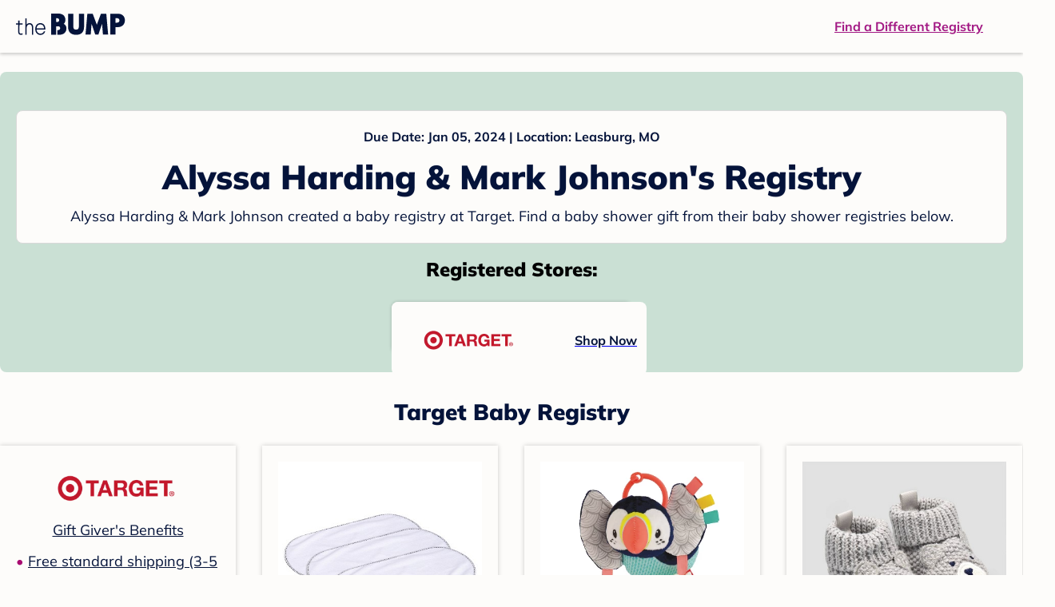

--- FILE ---
content_type: text/html; charset=utf-8
request_url: https://registry.thebump.com/alyssa-harding-mark-johnson-january-2024-mo/63759649
body_size: 94738
content:
<!DOCTYPE html><html lang="en"><script type="text/javascript">// release-2026-01-08 at 09:21 - commit 93dd2a5f1ae8de8b18b2a357fdb64b4f93f306fc</script><head><meta charSet="utf-8"/><link href="https://registry.thebump.com/alyssa-harding-mark-johnson-january-2024-mo/63759649" rel="canonical"/><meta content="initial-scale=1.0, maximum-scale=5.0, width=device-width, height=device-height" name="viewport"/><title>Alyssa Harding &amp; Mark Johnson&#x27;s Baby Registry on The Bump</title><meta content="noindex,nofollow" name="robots"/><meta content="noindex,nofollow" name="googlebot"/><meta content="Alyssa Harding &amp; Mark Johnson from registered at for their baby shower registry with a due date of . Browse their baby registries." name="description"/><meta content="44019285167" property="fb:app_id"/><meta content="https://registry.thebump.com/alyssa-harding-mark-johnson-january-2024-mo/63759649?lt=BabyRegistryProfile&amp;a=1090&amp;st=SocialProfile&amp;ss=Facebook&amp;sp=TextLink" property="og:url"/><meta content="article" property="og:type"/><meta content="Alyssa Harding &amp; Mark Johnson&#x27;s Baby Registry on The Bump" property="og:title"/><meta content="https://s3.amazonaws.com/static.thebump.com/tb-web-assets/logos/tb-default-cricle-logo-navy.jpg" property="og:image"/><meta content="IE=Edge" http-equiv="X-UA-Compatible"/><meta content="authenticity_token" name="csrf-param"/><meta name="csrf-token"/><meta content="#da532c" name="msapplication-TileColor"/><link href="https://static.thebump.com/favicons/rebrand/favicon.ico" rel="shortcut icon"/><meta content="#FDFCFA" name="theme-color"/><meta name="next-head-count" content="18"/><link href="//static.thebump.com" rel="dns-prefetch"/><link href="//media-api.xogrp.com" rel="dns-prefetch"/><link href="//www.google-analytics.com" rel="dns-prefetch"/><link href="//cdn.segment.com" rel="dns-prefetch"/><link crossorigin="true" href="https://static.thebump.com" rel="preconnect"/><link crossorigin="true" href="https://media-api.xogrp.com" rel="preconnect"/><link as="font" crossorigin="anonymous" href="https://www.thebump.com/fonts/mulish-v12-latin-regular.woff2" rel="preload"/><link as="font" crossorigin="anonymous" href="https://www.thebump.com/fonts/mulish-v12-latin-700.woff2" rel="preload"/><link as="font" crossorigin="anonymous" href="https://www.thebump.com/fonts/mulish-v12-latin-900.woff2" rel="preload"/><style data-href="fonts.css">@font-face{font-family:"Open Sans";font-style:normal;font-weight:400;font-display:block;src:url("https://www.thebump.com/fonts/open-sans-v28-latin_cyrillic-ext_cyrillic-regular.eot");src: url("https://www.thebump.com/fonts/open-sans-v28-latin_cyrillic-ext_cyrillic-regular.eot?#iefix") format("embedded-opentype"),  url("https://www.thebump.com/fonts/open-sans-v28-latin_cyrillic-ext_cyrillic-regular.woff2") format("woff2"),  url("https://www.thebump.com/fonts/open-sans-v28-latin_cyrillic-ext_cyrillic-regular.woff") format("woff"),  url("https://www.thebump.com/fonts/open-sans-v28-latin_cyrillic-ext_cyrillic-regular.ttf") format("truetype"),  url("https://www.thebump.com/fonts/open-sans-v28-latin_cyrillic-ext_cyrillic-regular.svg#OpenSans") format("svg");}@font-face{font-family:"Open Sans";font-style:normal;font-weight:600;font-display:block;src:url("https://www.thebump.com/fonts/open-sans-v28-latin_cyrillic-ext_cyrillic-600.eot");src: url("https://www.thebump.com/fonts/open-sans-v28-latin_cyrillic-ext_cyrillic-600.eot?#iefix") format("embedded-opentype"),  url("https://www.thebump.com/fonts/open-sans-v28-latin_cyrillic-ext_cyrillic-600.woff2") format("woff2"),  url("https://www.thebump.com/fonts/open-sans-v28-latin_cyrillic-ext_cyrillic-600.woff") format("woff"),  url("https://www.thebump.com/fonts/open-sans-v28-latin_cyrillic-ext_cyrillic-600.ttf") format("truetype"),  url("https://www.thebump.com/fonts/open-sans-v28-latin_cyrillic-ext_cyrillic-600.svg#OpenSans") format("svg");}@font-face{font-family:"Open Sans";font-style:normal;font-weight:700;font-display:block;src:url("https://www.thebump.com/fonts/open-sans-v28-latin_cyrillic-ext_cyrillic-700.eot");src: url("https://www.thebump.com/fonts/open-sans-v28-latin_cyrillic-ext_cyrillic-700.eot?#iefix") format("embedded-opentype"),  url("https://www.thebump.com/fonts/open-sans-v28-latin_cyrillic-ext_cyrillic-700.woff2") format("woff2"),  url("https://www.thebump.com/fonts/open-sans-v28-latin_cyrillic-ext_cyrillic-700.woff") format("woff"),  url("https://www.thebump.com/fonts/open-sans-v28-latin_cyrillic-ext_cyrillic-700.ttf") format("truetype"),  url("https://www.thebump.com/fonts/open-sans-v28-latin_cyrillic-ext_cyrillic-700.svg#OpenSans") format("svg");}@font-face{font-family:"Open Sans Condensed";font-style:normal;font-weight:700;font-display:block;src: url("https://www.thebump.com/fonts/opensans-condbold.woff2") format("woff2"),  url("https://www.thebump.com/fonts/opensans-condbold.ttf") format("truetype");}@font-face{font-family:"Average";font-style:normal;font-weight:400;font-display:block;src:url("https://www.thebump.com/fonts/average-v14-latin-ext_latin-regular.eot");src: url("https://www.thebump.com/fonts/average-v14-latin-ext_latin-regular.eot?#iefix") format("embedded-opentype"),  url("https://www.thebump.com/fonts/average-v14-latin-ext_latin-regular.woff2") format("woff2"),  url("https://www.thebump.com/fonts/average-v14-latin-ext_latin-regular.woff") format("woff"),  url("https://www.thebump.com/fonts/average-v14-latin-ext_latin-regular.ttf") format("truetype"),  url("https://www.thebump.com/fonts/average-v14-latin-ext_latin-regular.svg#Average") format("svg");}@font-face{font-family:"Poppins";font-style:normal;font-weight:400;font-display:block;src:url("https://www.thebump.com/fonts/poppins-v19-latin-400.eot");src: url("https://www.thebump.com/fonts/poppins-v19-latin-400.eot?#iefix") format("embedded-opentype"),  url("https://www.thebump.com/fonts/poppins-v19-latin-400.woff2") format("woff2"),  url("https://www.thebump.com/fonts/poppins-v19-latin-400.woff") format("woff"),  url("https://www.thebump.com/fonts/poppins-v19-latin-400.ttf") format("truetype"),  url("https://www.thebump.com/fonts/poppins-v19-latin-400.svg#Poppins") format("svg");}@font-face{font-family:"Poppins";font-style:normal;font-weight:600;font-display:block;src:url("https://www.thebump.com/fonts/poppins-v19-latin-600.eot");src: url("https://www.thebump.com/fonts/poppins-v19-latin-600.eot?#iefix") format("embedded-opentype"),  url("https://www.thebump.com/fonts/poppins-v19-latin-600.woff2") format("woff2"),  url("https://www.thebump.com/fonts/poppins-v19-latin-600.woff") format("woff"),  url("https://www.thebump.com/fonts/poppins-v19-latin-600.ttf") format("truetype"),  url("https://www.thebump.com/fonts/poppins-v19-latin-600.svg#Poppins") format("svg");}@font-face{font-family:"Poppins";font-style:normal;font-weight:700;font-display:block;src:url("https://www.thebump.com/fonts/poppins-v19-latin-700.eot");src: url("https://www.thebump.com/fonts/poppins-v19-latin-700.eot?#iefix") format("embedded-opentype"),  url("https://www.thebump.com/fonts/poppins-v19-latin-700.woff2") format("woff2"),  url("https://www.thebump.com/fonts/poppins-v19-latin-700.woff") format("woff"),  url("https://www.thebump.com/fonts/poppins-v19-latin-700.ttf") format("truetype"),  url("https://www.thebump.com/fonts/poppins-v19-latin-700.svg#Poppins") format("svg");}@font-face{font-display:block;font-family:"Mulish";font-style:normal;font-weight:400;src:url("https://www.thebump.com/fonts/mulish-v12-latin-regular.eot");src: url("https://www.thebump.com/fonts/mulish-v12-latin-regular.eot?#iefix") format("embedded-opentype"),  url("https://www.thebump.com/fonts/mulish-v12-latin-regular.woff2") format("woff2"),  url("https://www.thebump.com/fonts/mulish-v12-latin-regular.woff") format("woff"),  url("https://www.thebump.com/fonts/mulish-v12-latin-regular.ttf") format("truetype"),  url("https://www.thebump.com/fonts/mulish-v12-latin-regular.svg#Mulish") format("svg");}@font-face{font-display:block;font-family:"Mulish";font-style:normal;font-weight:700;src:url("https://www.thebump.com/fonts/mulish-v12-latin-700.eot");src: url("https://www.thebump.com/fonts/mulish-v12-latin-700.eot?#iefix") format("embedded-opentype"),  url("https://www.thebump.com/fonts/mulish-v12-latin-700.woff2") format("woff2"),  url("https://www.thebump.com/fonts/mulish-v12-latin-700.woff") format("woff"),  url("https://www.thebump.com/fonts/mulish-v12-latin-700.ttf") format("truetype"),  url("https://www.thebump.com/fonts/mulish-v12-latin-700.svg#Mulish") format("svg");}@font-face{font-display:block;font-family:"Mulish";font-style:normal;font-weight:900;src:url("https://www.thebump.com/fonts/mulish-v12-latin-900.eot");src: url("https://www.thebump.com/fonts/mulish-v12-latin-900.eot?#iefix") format("embedded-opentype"),  url("https://www.thebump.com/fonts/mulish-v12-latin-900.woff2") format("woff2"),  url("https://www.thebump.com/fonts/mulish-v12-latin-900.woff") format("woff"),  url("https://www.thebump.com/fonts/mulish-v12-latin-900.ttf") format("truetype"),  url("https://www.thebump.com/fonts/mulish-v12-latin-900.svg#Mulish") format("svg");}@font-face{font-family:"Open Sans";font-style:normal;font-weight:300;font-display:block;src:url("https://www.thebump.com/fonts/open-sans-v28-latin_cyrillic-ext_cyrillic-300.eot");src: url("https://www.thebump.com/fonts/open-sans-v28-latin_cyrillic-ext_cyrillic-300.eot?#iefix") format("embedded-opentype"),  url("https://www.thebump.com/fonts/open-sans-v28-latin_cyrillic-ext_cyrillic-300.woff2") format("woff2"),  url("https://www.thebump.com/fonts/open-sans-v28-latin_cyrillic-ext_cyrillic-300.woff") format("woff"),  url("https://www.thebump.com/fonts/open-sans-v28-latin_cyrillic-ext_cyrillic-300.ttf") format("truetype"),  url("https://www.thebump.com/fonts/open-sans-v28-latin_cyrillic-ext_cyrillic-300.svg#OpenSans") format("svg");}</style><script class="ot-sdk-show-settings">
        (function() {
          function ConsentManagement (consentPlatformID, enableCM) {
            if (enableCM) {
              this.consentPlatformID = consentPlatformID;
              this.appendOneTrustScript();
            }

            this.enableCM = enableCM;
            this.registeredServices = [];
            this.initialized = false;

            this.categoryCodeNames = {
              NECESSARY: 'C0001',
              ANALYTIC: 'C0002',
              PERSONALISATION: 'C0003',
              TARGETING: 'C0004',
              SOCIAL: 'C0005'
            };
          }

          ConsentManagement.prototype.appendOneTrustScript = function() {
            var oneTrustScript = document.createElement('script');
            oneTrustScript.src = 'https://cdn.cookielaw.org/scripttemplates/otSDKStub.js';
            oneTrustScript.type = 'text/javascript';
            oneTrustScript.charset = 'UTF-8';
            oneTrustScript.defer = true;
            oneTrustScript.setAttribute('data-domain-script', this.consentPlatformID);
            document.head.appendChild(oneTrustScript);
          };

          ConsentManagement.prototype.toggleInfoDisplay = function() {
            if (window.OneTrust) {
              window.OneTrust.ToggleInfoDisplay();
              window.dispatchEvent(new Event('CM:ToggleInfoDisplay'));
              window.OneTrust.OnConsentChanged(function () {
                window.location.reload();
              });
            } else {
              console.log('Seems OneTrust script is not loaded.');
            }
          }

          ConsentManagement.prototype.registerService = function(service) {
            if (this.initialized) {
              service.call(null, this);
            }

            if (this.enableCM) {
              this.registeredServices.push(service);
            } else {
              service.call(null, this);
            }
          }

          ConsentManagement.prototype.consentedTo = function(category) {
            const onetrustActiveGroups = window.OnetrustActiveGroups || ',C0001,';

            return onetrustActiveGroups.indexOf(this.categoryCodeNames[category]) > -1;
          }

          ConsentManagement.prototype.loadScript = function(url) {
            var script = document.createElement('script');
            script.src = url;
            script.type = 'text/javascript';
            script.defer = true;
            document.head.appendChild(script);
          }

          ConsentManagement.prototype.loadPixelByCategory = function(url, category) {
            this.registerService(() => {
              if (this.consentedTo(category)) {
                var img = document.createElement('img');
                img.src = url;
                document.body.appendChild(img);
              }
            });
          }

          ConsentManagement.prototype.consentedToAll = function() {
            return Object.keys(consentManagement.categoryCodeNames).reduce((acc, categoryName) => {
              return consentManagement.consentedTo(categoryName) && acc;
            }, true);
          }

          ConsentManagement.prototype.isNoticeOnly = function() {
            return OneTrust.GetDomainData().ConsentModel.Name === 'notice only';
          }

          const consentManagement = new ConsentManagement('77b1f6b3-e6ba-4fe0-8d90-e7d951ed9fbf', true);

          window.OptanonWrapper = function() {
            consentManagement.registeredServices.forEach(service => service.call(null, consentManagement));
            consentManagement.initialized = true;

            if (consentManagement.isNoticeOnly()) {
              document.querySelector('#your-privacy-choices').parentNode.style.display = 'none';
            }
          }

          window.consentManagement = consentManagement;
        })();
  </script><link rel="preload" href="/registry/_next/static/css/4aeff24fbde98fcb.css" as="style"/><link rel="stylesheet" href="/registry/_next/static/css/4aeff24fbde98fcb.css" data-n-g=""/><noscript data-n-css=""></noscript><script defer="" nomodule="" src="/registry/_next/static/chunks/polyfills-c67a75d1b6f99dc8.js"></script><script src="/registry/_next/static/chunks/webpack-6501b8a1bf4f0cdc.js" defer=""></script><script src="/registry/_next/static/chunks/framework-5d7f57f39d20dbeb.js" defer=""></script><script src="/registry/_next/static/chunks/main-e98d1c3efa05e351.js" defer=""></script><script src="/registry/_next/static/chunks/pages/_app-1c2cc1a48d62cc93.js" defer=""></script><script src="/registry/_next/static/chunks/dbc47101-3b67487a0c9874c4.js" defer=""></script><script src="/registry/_next/static/chunks/447-4efe9ce3cdcdb28c.js" defer=""></script><script src="/registry/_next/static/chunks/389-dd33b678a8d40e5e.js" defer=""></script><script src="/registry/_next/static/chunks/473-f0021416e00e9973.js" defer=""></script><script src="/registry/_next/static/chunks/881-07ebce7616ab97f2.js" defer=""></script><script src="/registry/_next/static/chunks/594-119d77f853b110fc.js" defer=""></script><script src="/registry/_next/static/chunks/849-e02ef405986d2a55.js" defer=""></script><script src="/registry/_next/static/chunks/701-acbfd5a7f7238769.js" defer=""></script><script src="/registry/_next/static/chunks/799-624ee8b3fe42d4b9.js" defer=""></script><script src="/registry/_next/static/chunks/999-97dd506a4e45715b.js" defer=""></script><script src="/registry/_next/static/chunks/306-e3b0add52d0ae274.js" defer=""></script><script src="/registry/_next/static/chunks/pages/guest-view-registry-153f551d96ed9ad2.js" defer=""></script><script src="/registry/_next/static/hGy-9vxfs_Q9ds6Jc3U7k/_buildManifest.js" defer=""></script><script src="/registry/_next/static/hGy-9vxfs_Q9ds6Jc3U7k/_ssgManifest.js" defer=""></script><style id="__jsx-441456750">.header-container.jsx-441456750{box-shadow:rgba(0,0,0,0.2) 0px 2px 4px;position:relative;}.header-container.jsx-441456750::before{content:"";position:absolute;top:-2px;left:0px;right:0px;height:2px;background:var(--color-off-white);}.header.jsx-441456750{display:-webkit-box;display:-webkit-flex;display:-ms-flexbox;display:flex;-webkit-box-pack:justify;-webkit-justify-content:space-between;-ms-flex-pack:justify;justify-content:space-between;-webkit-align-items:center;-webkit-box-align:center;-ms-flex-align:center;align-items:center;margin:auto;width:1280px;height:66px;font-family:Mulish;font-weight:700;line-height:20px;}.header.jsx-441456750 a{color:var(--color-magenta);-webkit-text-decoration:underline;text-decoration:underline;font-size:16px;line-height:150%;}.learnMore.jsx-441456750{margin-left:20px;}.logo.jsx-441456750{margin-left:20px;}.logo.jsx-441456750 a.jsx-441456750{display:-webkit-box;display:-webkit-flex;display:-ms-flexbox;display:flex;padding-bottom:5px;}.logo.jsx-441456750 a.jsx-441456750:hover svg{opacity:0.9;}.logo.jsx-441456750 svg{width:137px;max-height:82px;vertical-align:middle;}.logo.jsx-441456750 svg path{fill:var(--color-navy);}.findRegistry.jsx-441456750{margin-right:50px;}.findRegistry.jsx-441456750:hover{color:var(--color-magenta-hover);}@media only screen and (min-width:768.1px) and (max-width:1366px) and (orientation:portrait){.header-container.has-banner.jsx-441456750{top:var(--sweepstakes-mobile-banner-height);}}</style><style id="__jsx-2858217059">.container.jsx-2858217059{background:var(--color-beige);border-radius:8px;box-shadow:1.5px 1.5px 3px rgba(174,174,192,0.4);height:48px;}.retailer.jsx-2858217059{height:48px;border-radius:8px;background:var(--color-off-white);display:-webkit-box;display:-webkit-flex;display:-ms-flexbox;display:flex;-webkit-align-items:center;-webkit-box-align:center;-ms-flex-align:center;align-items:center;-webkit-box-pack:justify;-webkit-justify-content:space-between;-ms-flex-pack:justify;justify-content:space-between;padding:4px 12px 4px 16px;}.retailer.jsx-2858217059 img.jsx-2858217059{height:40px;}.shop-now.jsx-2858217059{font-family:"Mulish";font-style:normal;font-weight:700;font-size:16px;line-height:150%;color:var(--color-navy);-webkit-text-decoration:underline var(--color-navy) 1px;text-decoration:underline var(--color-navy) 1px;-webkit-text-decoration-line:underline;-webkit-text-decoration-color:var(--color-navy);-webkit-text-decoration-thickness:1px;}.shop-now.jsx-2858217059:hover{color:var(--color-navy-hover);-webkit-text-decoration:underline var(--color-navy-hover) 1px;text-decoration:underline var(--color-navy-hover) 1px;-webkit-text-decoration-line:underline;-webkit-text-decoration-color:var(--color-navy-hover);-webkit-text-decoration-thickness:1px;}.link-retailer.jsx-2858217059{font-family:Mulish;font-style:normal;font-weight:bold;text-align:left;color:var(--color-navy);font-size:18px;line-height:150%;overflow:hidden;text-overflow:ellipsis;display:-webkit-box;-webkit-line-clamp:1;-webkit-box-orient:vertical;word-wrap:break-word;width:calc(100% - 86px);}@media (min-width:1023px){.container.jsx-2858217059{width:300px;height:64px;box-shadow:0px 0px 4px rgba(0,0,0,0.2);}.retailer.jsx-2858217059{width:300px;height:64px;margin:0;padding:16px 12px 12px 7px;}.link-retailer.jsx-2858217059{font-size:18px;line-height:150%;margin-left:9px;-webkit-line-clamp:1;max-width:185px;}img.jsx-2858217059{max-width:180px;padding:0 9px;max-height:40px;}}</style><style id="__jsx-3902660163">.retailer-list.jsx-3902660163{margin-top:16px;}.retailer-list.jsx-3902660163 ul.jsx-3902660163{padding-top:20px;padding-left:0;list-style:none;margin:0 auto;max-width:100%;}.retailer-list.jsx-3902660163 li.jsx-3902660163{padding:0;}.retailer-list.jsx-3902660163 li.jsx-3902660163{padding-bottom:20px;}@media (max-width:768px){.retailer-list.jsx-3902660163{padding:0 16px;background-color:var(--color-beige);border-radius:8px;}}@media (min-width:1023px){.retailer-list.jsx-3902660163{margin-top:24px;}.retailer-list.jsx-3902660163 li.jsx-3902660163{padding:0 12px 24px;}.retailer-list.jsx-3902660163 ul.jsx-3902660163{padding:0;max-width:100%;display:-webkit-box;display:-webkit-flex;display:-ms-flexbox;display:flex;-webkit-flex-wrap:wrap;-ms-flex-wrap:wrap;flex-wrap:wrap;-webkit-box-pack:center;-webkit-justify-content:center;-ms-flex-pack:center;justify-content:center;}.retailer-list.jsx-3902660163 li.jsx-3902660163:nth-last-child(-n + 4){padding-bottom:24px;}}</style><style id="__jsx-543505999">.couple-theme.jsx-543505999{background-size:cover;width:100%;height:90px;}.avatar.jsx-543505999{max-width:74px;max-height:74px;min-width:74px;min-height:74px;object-fit:cover;position:relative;top:32px;margin:0 auto;border-radius:50%;border:2px solid var(--color-off-white);-webkit-filter:drop-shadow(0px 2px 4px rgba(0,0,0,0.15));filter:drop-shadow(0px 2px 4px rgba(0,0,0,0.15));}.couple-info.jsx-543505999{padding:36px 20px 20px 20px;}.spacing.jsx-543505999{height:100px;}.couple-display.jsx-543505999{background:var(--color-off-white);display:-webkit-box;display:-webkit-flex;display:-ms-flexbox;display:flex;-webkit-flex-direction:column;-ms-flex-direction:column;flex-direction:column;padding:20px;border-radius:8px;border:1px solid var(--color-dark-gray300);}.couple-display.jsx-543505999 span.jsx-543505999:last-child{margin-bottom:8px;}span.jsx-543505999{font-weight:normal;font-size:12px;line-height:140%;display:inline-block;color:var(--color-navy);}h1.jsx-543505999{font-family:Mulish;font-weight:bold;font-size:28px;line-height:130%;font-weight:900;color:var(--color-navy);margin:0;}.description.jsx-543505999{font-weight:normal;font-size:16px;line-height:150%;color:var(--color-navy);margin-top:16px;}.couple-retailer.jsx-543505999{padding:24px 20px 0;font-weight:900;font-size:20px;line-height:140%;}@media (max-width:768px){.couple-display.jsx-543505999{box-shadow:0px 2px 4px rgba(0,0,0,0.15);}}@media (min-width:1024px){.couple-theme.jsx-543505999{border-radius:8px 8px 0px 0px;height:160px;}.avatar.jsx-543505999{max-width:155px;max-height:155px;min-width:155px;min-height:155px;object-fit:cover;top:24px;margin:0 auto;border:5px solid var(--color-off-white);-webkit-filter:drop-shadow(0px 4px 4px rgba(0,0,0,0.25));filter:drop-shadow(0px 4px 4px rgba(0,0,0,0.25));}.couple-info.jsx-543505999{padding:48px 20px 0;}.couple-info.round.jsx-543505999{border-radius:8px 8px 0px 0px;}.couple-display.jsx-543505999{padding:20px;}.couple-display.jsx-543505999 span.jsx-543505999:last-child{margin-bottom:12px;}span.jsx-543505999{font-weight:700;font-size:16px;line-height:150%;}h1.jsx-543505999{font-size:42px;line-height:130%;font-weight:900;word-break:break-all;}.description.jsx-543505999{font-size:18px;line-height:150%;margin:8px auto 0;}.couple-retailer.jsx-543505999{font-size:24px;line-height:140%;font-weight:900;border-radius:0px 0px 8px 8px;padding-top:16px;}}</style><style id="__jsx-1279723904">.retailerCardWrapper.jsx-1279723904{box-shadow:0px 0px 6px 0px rgba(0,0,0,0.2);position:relative;padding:0 20px;width:100%;list-style:none;font-size:18px;line-height:150%;overflow:hidden;box-sizing:border-box;}.retailerCard.jsx-1279723904{margin-bottom:20px;background:var(--color-off-white);text-align:center;}.retailerCardLogo.jsx-1279723904{margin-top:10px;padding:0 20px;height:80px;line-height:80px;margin-bottom:15px;}.logoImg.jsx-1279723904{max-width:100%;max-height:100%;vertical-align:middle;}.subTitle.jsx-1279723904{margin-bottom:12px;}.valueProp.jsx-1279723904{padding:0 0 40px 15px;}.valueProp.jsx-1279723904>ul{padding:0;}.valueProp.jsx-1279723904 li{position:relative;margin-bottom:16px;padding-left:15px;list-style:none;text-align:left;}.valueProp.jsx-1279723904 li:before{position:absolute;content:"•";color:#a80b71;left:0;}.retailerTileFooter.jsx-1279723904{display:-webkit-box;display:-webkit-flex;display:-ms-flexbox;display:flex;-webkit-box-pack:center;-webkit-justify-content:center;-ms-flex-pack:center;justify-content:center;-webkit-align-items:center;-webkit-box-align:center;-ms-flex-align:center;align-items:center;width:100%;height:40px;line-height:140%;font-family:Mulish;font-weight:700;font-size:12px;text-align:center;color:var(--color-off-white);position:absolute;left:0;bottom:0;background:var(--color-navy);}.retailerTileFooter.jsx-1279723904 span.svg-icon{margin-left:8px;}.text.jsx-1279723904{color:var(--color-off-white);font-weight:700;font-size:12px;line-height:140%;}.arrow.jsx-1279723904{margin-left:6px;}.arrowImg.jsx-1279723904{width:13px;height:10px;vertical-align:middle;}@media (min-width:1025px){.valueProp.jsx-1279723904{padding:0;}.retailerCardLogo.jsx-1279723904{margin-bottom:0px;margin-top:2px;}.valueProp.jsx-1279723904 li{line-height:150%;font-size:18px;}}@media (max-width:1024px){.retailerCardWrapper.jsx-1279723904{margin-bottom:20px;box-shadow:0px 0px 6px 0px rgba(0,0,0,0.2);}.subTitle.jsx-1279723904{margin-bottom:8px;}.retailerTileFooter.jsx-1279723904{font-size:14px;line-height:150%;}.retailerCardLogo.jsx-1279723904{margin-bottom:30px;}.text.jsx-1279723904{font-size:14px;line-height:150%;}}</style><style id="__jsx-1348873207">.svg-icon.jsx-1348873207{display:inline-block;width:24px;height:24px;padding:0px;cursor:pointer;box-sizing:border-box;font-size:0;}svg.jsx-1348873207{width:24px;height:24px;cursor:default;}.newColor.jsx-1348873207,.newColor.jsx-1348873207 path,.newColor.jsx-1348873207 rect{fill:var(--color-off-white);}.newColor.jsx-1348873207:hover,.newColor.jsx-1348873207:hover path,.newColor.jsx-1348873207 path:hover,.newColor.jsx-1348873207 rect:hover{fill:var(--color-off-white);}@media (min-width:768px){.svg-icon.jsx-1348873207{width:24px;height:24px;padding:0px;}}</style><style id="__jsx-2051427302">p{margin:0;padding:0;}.productItem.jsx-2051427302{margin-bottom:15px;background:var(--color-off-white);text-align:left;box-shadow:0px 0px 6px 0px rgba(0,0,0,0.2);position:relative;padding:0 20px;width:100%;list-style:none;font-size:18px;line-height:150%;overflow:hidden;box-sizing:border-box;}.productImageLink.jsx-2051427302{display:contents;height:100%;}.published.jsx-2051427302{opacity:0.4;}.productInfo.jsx-2051427302{display:-webkit-box;display:-webkit-flex;display:-ms-flexbox;display:flex;}.productImageContainer.jsx-2051427302{-webkit-flex-shrink:0;-ms-flex-negative:0;flex-shrink:0;margin:10px 0;width:130px;height:130px;display:-webkit-box;display:-webkit-flex;display:-ms-flexbox;display:flex;-webkit-box-pack:center;-webkit-justify-content:center;-ms-flex-pack:center;justify-content:center;-webkit-align-items:center;-webkit-box-align:center;-ms-flex-align:center;align-items:center;}.productImg.jsx-2051427302{max-height:100%;max-width:100%;}.productName.jsx-2051427302{max-height:48px;line-height:24px;overflow:hidden;text-overflow:ellipsis;display:-webkit-box;-webkit-box-orient:vertical;-webkit-line-clamp:2;}.productPrice.jsx-2051427302{margin-top:8px;font-weight:700;color:var(--color-navy);}.lineThrough.jsx-2051427302{-webkit-text-decoration:line-through;text-decoration:line-through;color:var(--color-dark-gray600);}.salePrice.jsx-2051427302{padding-left:2px;font-family:Mulish;font-weight:bold;font-size:18px;line-height:150%;text-align:center;color:var(--color-heart-red);margin-left:4px;}.productValueProp.jsx-2051427302{font-family:Mulish;font-weight:700;font-size:12px;line-height:140%;text-align:center;color:var(--color-dark-gray600);}.productShopCta.jsx-2051427302{font-family:Mulish;font-weight:700;font-size:14px;line-height:150%;text-align:center;color:var(--color-magenta);}.productShopCta.jsx-2051427302:hover{color:var(--color-magenta-hover);}@media (min-width:1025px){.productItem.jsx-2051427302{text-align:center;}.productInfo.jsx-2051427302{display:block;}.productImageContainer.jsx-2051427302{margin-bottom:20px;width:255px;height:255px;}.productAttributes.jsx-2051427302{padding:0 10px;height:92px;}.productValueProp.jsx-2051427302{margin-top:8px;overflow:hidden;}.shopCtaContainer.jsx-2051427302{position:absolute;bottom:18px;left:0;width:100%;}}@media (max-width:1024px){.productInfo.jsx-2051427302{padding-top:20px;}.productAttributes.jsx-2051427302{padding-left:10px;}.productItem.jsx-2051427302{margin-bottom:20px;font-size:14px;line-height:150%;}.salePrice.jsx-2051427302{font-weight:700;font-size:16px;line-height:150%;}.productPrice.jsx-2051427302{margin-top:12px;font-size:16px;line-height:150%;}.productValueProp.jsx-2051427302{margin-top:8px;text-align:left;}.shopCtaContainer.jsx-2051427302{text-align:center;margin-bottom:20px;}.lineThrough.jsx-2051427302{font-weight:400;font-size:14px;line-height:150%;}}</style><style id="__jsx-3142881356">.productLists.jsx-3142881356{padding-top:20px;font-family:Mulish;font-size:18px;line-height:150%;background:var(--color-off-white);}.retailerTitle.jsx-3142881356{font-family:Mulish;font-weight:bold;font-size:28px;line-height:130%;font-weight:900;text-align:center;color:var(--color-navy);margin:0 0 24px;}.spacing.jsx-3142881356{height:100px;}.products.jsx-3142881356{margin:0;padding:0;font-size:0;display:-webkit-box;display:-webkit-flex;display:-ms-flexbox;display:flex;-webkit-flex-wrap:wrap;-ms-flex-wrap:wrap;flex-wrap:wrap;}.products.jsx-3142881356 a{color:var(--color-navy);}.products.jsx-3142881356 a:hover{color:var(--color-navy);}@media (min-width:1025px){.productLists.jsx-3142881356{padding:32px 30px 0;margin-bottom:68px;}.products.jsx-3142881356>li{margin-bottom:32px;margin-right:47px;padding:10px 20px;width:295px;height:503px;background:var(--color-off-white);box-shadow:0px 0px 6px 0px rgba(0,0,0,0.2);}.products.jsx-3142881356>li:nth-child(3n){margin-right:0;}.retailerTitle.jsx-3142881356{font-size:28px;line-height:130%;font-weight:900;}}@media (max-width:1024px){.products.jsx-3142881356{width:calc(100% - 40px) !important;margin-left:20px;margin-right:20px;margin-bottom:20px;}.retailerGrid.jsx-3142881356{margin-top:20px;}}</style><style id="__jsx-6227654">.line.jsx-6227654{border-bottom:1px solid var(--color-dark-gray300);margin:24px 20px;}@media (min-width:768px){.line.jsx-6227654{margin-left:0;margin-right:0;}}</style><style id="__jsx-2433751223">.svg-icon.jsx-2433751223{display:inline-block;width:24px;height:24px;padding:0px;cursor:pointer;box-sizing:border-box;font-size:0;}svg.jsx-2433751223{width:24px;height:24px;cursor:default;}.newColor.jsx-2433751223,.newColor.jsx-2433751223 path,.newColor.jsx-2433751223 rect{fill:var(--color-magenta);}.newColor.jsx-2433751223:hover,.newColor.jsx-2433751223:hover path,.newColor.jsx-2433751223 path:hover,.newColor.jsx-2433751223 rect:hover{fill:var(--color-magenta);}@media (min-width:768px){.svg-icon.jsx-2433751223{width:24px;height:24px;padding:0px;}}</style><style id="__jsx-3650655108">.card.jsx-3650655108{margin-top:24px;display:-webkit-box;display:-webkit-flex;display:-ms-flexbox;display:flex;-webkit-flex-direction:column;-ms-flex-direction:column;flex-direction:column;}.card.jsx-3650655108:hover{cursor:pointer;}.card.jsx-3650655108:hover img.jsx-3650655108{opacity:0.4;}.card.jsx-3650655108:hover .title.jsx-3650655108{color:var(--color-navy-hover);}.card.jsx-3650655108 .title.jsx-3650655108{display:-webkit-box;display:-webkit-flex;display:-ms-flexbox;display:flex;-webkit-box-pack:center;-webkit-justify-content:center;-ms-flex-pack:center;justify-content:center;font-weight:700;font-size:16px;line-height:150%;text-align:center;-webkit-text-decoration-line:underline;text-decoration-line:underline;color:var(--color-navy);margin-top:16px;}.img-container.jsx-3650655108{overflow:hidden;min-height:307px;position:relative;}.img-container.jsx-3650655108 img.jsx-3650655108{position:absolute;-webkit-transform:translate(-50%,-50%);-ms-transform:translate(-50%,-50%);transform:translate(-50%,-50%);top:50%;left:50%;}@media (min-width:768px){.card.jsx-3650655108{width:300px;margin-top:0;}.img-container.jsx-3650655108{min-height:278px;}}</style><style id="__jsx-209207447">.baby-shower-tips.jsx-209207447{text-align:left;padding:0 20px;}h2.jsx-209207447{font-weight:900;font-size:24px;line-height:140%;margin:0;color:var(--color-navy);}.header.jsx-209207447 a.jsx-209207447{margin:8px 0;font-weight:700;font-size:14px;line-height:150%;color:var(--color-magenta);display:-webkit-box;display:-webkit-flex;display:-ms-flexbox;display:flex;-webkit-align-items:center;-webkit-box-align:center;-ms-flex-align:center;align-items:center;}.desc.jsx-209207447{font-size:16px;line-height:150%;margin-bottom:36px;color:var(--color-navy);}.cards.jsx-209207447{margin-bottom:100px;}.header.jsx-209207447 a.jsx-209207447:active{color:var(--color-magenta-hover);}.header.jsx-209207447 a.jsx-209207447:active svg path{fill:var(--color-magenta-hover);}@media (min-width:768px){.baby-shower-tips.jsx-209207447{padding:0 10px;margin:0 auto;max-width:1040px;}h2.jsx-209207447{font-size:28px;line-height:130%;}.header.jsx-209207447{display:-webkit-box;display:-webkit-flex;display:-ms-flexbox;display:flex;-webkit-box-pack:justify;-webkit-justify-content:space-between;-ms-flex-pack:justify;justify-content:space-between;-webkit-align-items:center;-webkit-box-align:center;-ms-flex-align:center;align-items:center;}.header.jsx-209207447 a.jsx-209207447{font-size:16px;line-height:150%;}.header.jsx-209207447 a.jsx-209207447:hover{color:var(--color-magenta-hover);}.header.jsx-209207447 a.jsx-209207447:hover svg path{fill:var(--color-magenta-hover);}.desc.jsx-209207447{margin-top:12px;margin-bottom:16px;font-size:18px;}.cards.jsx-209207447{display:-webkit-box;display:-webkit-flex;display:-ms-flexbox;display:flex;-webkit-box-pack:justify;-webkit-justify-content:space-between;-ms-flex-pack:justify;justify-content:space-between;}}</style><style id="__jsx-3935937738">.container.jsx-3935937738{text-align:center;font-family:Mulish;font-style:normal;}.product-section.jsx-3935937738{padding-top:24px;min-height:500px;}.gvr-line.jsx-3935937738{margin:36px 20px;border-bottom-width:2px;}.spacing.jsx-3935937738{padding:50px;}@media (min-width:768px){.product-section.jsx-3935937738{padding-top:32px;padding-bottom:68px;padding-left:calc((100% - 979px) / 2);}.product-section.shrink.jsx-3935937738{padding-bottom:0;}.gvr-line.jsx-3935937738{margin:36px 0;}.gvr-line.shrink.jsx-3935937738{margin-top:4px;}}</style><style id="__jsx-2175532615">.content-container.jsx-2175532615{margin-top:60px;}@media (min-width:1025px){.content-container.jsx-2175532615{width:1280px;margin:24px auto 0;}.productLists{padding:32px 0px 0px !important;}.products > li{margin-right:33px !important;}.products > li:nth-child(4n){margin-right:0px !important;}.product-section{padding-left:0px !important;}}@media (max-width:768px){.content-container.show-sign-up-banner.jsx-2175532615{margin-top:calc(var(--sweepstakes-mobile-banner-height) + 60px);}}@media only screen and (min-width:768.1px) and (max-width:1366px) and (orientation:portrait){.content-container.show-sign-up-banner.jsx-2175532615{margin-top:calc(var(--sweepstakes-mobile-banner-height) + 60px);}}</style><style id="__jsx-1515787351">.svg-icon.jsx-1515787351{display:inline-block;width:24px;height:24px;padding:0px;cursor:pointer;box-sizing:border-box;font-size:0;}svg.jsx-1515787351{width:24px;height:24px;cursor:default;}.newColor.jsx-1515787351,.newColor.jsx-1515787351 path,.newColor.jsx-1515787351 rect{fill:undefined;}.newColor.jsx-1515787351:hover,.newColor.jsx-1515787351:hover path,.newColor.jsx-1515787351 path:hover,.newColor.jsx-1515787351 rect:hover{fill:undefined;}@media (min-width:768px){.svg-icon.jsx-1515787351{width:24px;height:24px;padding:0px;}}</style><style id="__jsx-134615627">@font-face{font-family:"LeagueGothic";src:local("LeagueGothic");src:url("https://static.thebump.com/webfonts3/leaguegothic_regular/leaguegothic-regular-webfont.woff") format("woff");font-weight:normal;font-style:normal;font-display:block;}body{margin:0;font-size:14px;background:#fdfcfa;-webkit-font-smoothing:antialiased;-moz-osx-font-smoothing:grayscale;}@media (min-width:1025px){footer{width:1280px !important;margin:0 auto !important;}}</style><style id="__jsx-3719188139">*{-webkit-tap-highlight-color:transparent;}input:-webkit-autofill{-webkit-box-shadow:0 0 0px 1000px var(--color-off-white) inset;}</style><style data-styled="" data-styled-version="5.1.1">.gmtmqV{background:var(--color-corn-flower);color:var(--color-off-white);font-family:"Mulish";font-style:normal;font-weight:700;}/*!sc*/
.gmtmqV .mobile{display:block;}/*!sc*/
.gmtmqV .desktop{display:none;}/*!sc*/
@media (min-width:1025px){.gmtmqV{margin:0 auto;}.gmtmqV .mobile{display:none;}.gmtmqV .desktop{display:block;}}/*!sc*/
.gmtmqV a{color:var(--color-off-white);}/*!sc*/
data-styled.g9[id="sc-AxmLO"]{content:"gmtmqV,"}/*!sc*/
.dteCCc{padding:20px 20px 40px;}/*!sc*/
.dteCCc .title{text-transform:uppercase;}/*!sc*/
.dteCCc .line{width:100%;height:1px;background:var(--color-off-white);margin-top:4px;margin-bottom:12px;}/*!sc*/
.dteCCc .socialLinks svg{background:var(--color-off-white);border-radius:50%;padding:4px 4px;cursor:pointer;}/*!sc*/
.dteCCc .socialLinks svg path{fill:var(--color-corn-flower);}/*!sc*/
@media (min-width:1025px){.dteCCc{padding:40px 15px;display:-webkit-box;display:-webkit-flex;display:-ms-flexbox;display:flex;-webkit-box-pack:space-around;-webkit-justify-content:space-around;-ms-flex-pack:space-around;justify-content:space-around;}.dteCCc .line{margin-bottom:16px;}}/*!sc*/
data-styled.g10[id="sc-fzozJi"]{content:"dteCCc,"}/*!sc*/
@media (min-width:1025px){.jKkoYs{min-width:234px;}.jKkoYs:nth-child(2){min-width:537px;margin:0 10px;}}/*!sc*/
@media (max-width:1024px){.jKkoYs{margin-bottom:40px;min-width:300px;}}/*!sc*/
.jKkoYs ul{margin:0 0;padding:0 0;list-style:none;height:220px;display:-webkit-box;display:-webkit-flex;display:-ms-flexbox;display:flex;-webkit-flex-direction:column;-ms-flex-direction:column;flex-direction:column;-webkit-flex-wrap:wrap;-ms-flex-wrap:wrap;flex-wrap:wrap;-webkit-align-content:flex-start;-ms-flex-line-pack:start;align-content:flex-start;gap:12px 32px;}/*!sc*/
@media (max-width:374px){.jKkoYs ul{gap:12px 20px;}}/*!sc*/
.jKkoYs ul li{margin:0 0;padding:0 0;}/*!sc*/
@media (min-width:768px){.jKkoYs ul li a:hover{opacity:0.8;}}/*!sc*/
.jKkoYs ul li a:active{opacity:0.6;}/*!sc*/
@media (min-width:1025px){.jKkoYs ul.group-one{width:234px;}.jKkoYs ul.group-two{width:537px;}.jKkoYs ul.group-two li{min-width:231px;}}/*!sc*/
@media (max-width:1024px){.jKkoYs ul li{width:150px;}.jKkoYs ul.group-one{height:92px;}.jKkoYs ul.group-two{height:190px;}}/*!sc*/
@media (max-width:1024px) and (min-width:768px){.jKkoYs ul .space{display:none;}}/*!sc*/
@media (max-width:320px){.jKkoYs ul.group-two{overflow:hidden;}}/*!sc*/
data-styled.g11[id="sc-fzoLsD"]{content:"jKkoYs,"}/*!sc*/
.cKJzHK{display:-webkit-box;display:-webkit-flex;display:-ms-flexbox;display:flex;-webkit-flex-direction:column;-ms-flex-direction:column;flex-direction:column;font-size:0;}/*!sc*/
@media (min-width:1025px){.cKJzHK{width:470px;}.cKJzHK .line{width:414px;}}/*!sc*/
@media (max-width:1024px){.cKJzHK{-webkit-flex-direction:row;-ms-flex-direction:row;flex-direction:row;-webkit-box-pack:justify;-webkit-justify-content:space-between;-ms-flex-pack:justify;justify-content:space-between;}}/*!sc*/
data-styled.g12[id="sc-fzpans"]{content:"cKJzHK,"}/*!sc*/
@media (max-width:768px){.hRBsWH{width:134px;margin-right:48px;}}/*!sc*/
@media (max-width:1024px) and (min-width:768px){.hRBsWH{width:150px;margin-right:32px;}}/*!sc*/
@media (max-width:374px){.hRBsWH{margin-right:36px;}}/*!sc*/
@media (min-width:1025px){.hRBsWH{margin-bottom:40px;}}/*!sc*/
.hRBsWH .siteLogo{display:-webkit-box;display:-webkit-flex;display:-ms-flexbox;display:flex;-webkit-flex-wrap:wrap;-ms-flex-wrap:wrap;flex-wrap:wrap;}/*!sc*/
@media (min-width:768px){.hRBsWH .siteLogo a:hover{opacity:0.8;}}/*!sc*/
.hRBsWH .siteLogo a:active{opacity:0.6;}/*!sc*/
@media (min-width:1025px){.hRBsWH .siteLogo{-webkit-align-items:flex-end;-webkit-box-align:flex-end;-ms-flex-align:flex-end;align-items:flex-end;}}/*!sc*/
@media (min-width:768.1px){.hRBsWH .siteLogo{width:346px;}.hRBsWH .siteLogo #bash-logo{margin-left:24px;}.hRBsWH .siteLogo #hitched-logo{padding-top:6px;margin-right:32px;margin-top:10px;}.hRBsWH .siteLogo #weddingWire-logo{padding-top:6px;margin-top:10px;}.hRBsWH .siteLogo #knot-logo svg{width:126px;height:28px;}.hRBsWH .siteLogo #bash-logo svg{width:156px;height:24px;}.hRBsWH .siteLogo #hitched-logo svg{width:94px;height:30px;}.hRBsWH .siteLogo #weddingWire-logo svg{width:220px;height:30px;}}/*!sc*/
@media (max-width:1024px) and (min-width:768px),(max-width:768px){.hRBsWH .siteLogo{width:153px;}.hRBsWH .siteLogo #bash-logo{margin-left:10px;padding-top:2px;}.hRBsWH .siteLogo #hitched-logo{padding-top:6px;margin-right:14px;margin-top:6px;}.hRBsWH .siteLogo #weddingWire-logo{padding-top:7px;margin-top:6px;}.hRBsWH .siteLogo #knot-logo svg{width:64px;height:14px;}.hRBsWH .siteLogo #bash-logo svg{width:78px;height:12px;}.hRBsWH .siteLogo #hitched-logo svg{width:38px;height:12px;}.hRBsWH .siteLogo #weddingWire-logo svg{width:88px;height:12px;}}/*!sc*/
data-styled.g13[id="sc-fzplWN"]{content:"hRBsWH,"}/*!sc*/
.CWQMf{margin-bottom:40px;-webkit-box-flex:1;-webkit-flex-grow:1;-ms-flex-positive:1;flex-grow:1;}/*!sc*/
.CWQMf .icons{display:-webkit-box;display:-webkit-flex;display:-ms-flexbox;display:flex;}/*!sc*/
@media (max-width:1024px){.CWQMf .icons{-webkit-flex-direction:column;-ms-flex-direction:column;flex-direction:column;-webkit-align-items:flex-start;-webkit-box-align:flex-start;-ms-flex-align:flex-start;align-items:flex-start;}.CWQMf .icons a:nth-child(1){margin-bottom:8px;}}/*!sc*/
@media (min-width:1025px){.CWQMf .icons img:nth-child(1){margin-right:12px;}}/*!sc*/
.CWQMf .icons img{width:109px;height:32px;}/*!sc*/
@media (min-width:1025px){.CWQMf .icons a:hover{opacity:0.8;}}/*!sc*/
.CWQMf .icons a:active{opacity:0.6;}/*!sc*/
data-styled.g14[id="sc-fznyAO"]{content:"CWQMf,"}/*!sc*/
.fQkkzS{font-size:0;}/*!sc*/
@media (min-width:1025px){.fQkkzS{width:414px;}}/*!sc*/
data-styled.g15[id="sc-fznKkj"]{content:"fQkkzS,"}/*!sc*/
.gJlwEu{height:60px;width:100%;background:var(--color-navy);color:var(--color-off-white);display:-webkit-box;display:-webkit-flex;display:-ms-flexbox;display:flex;-webkit-align-items:center;-webkit-box-align:center;-ms-flex-align:center;align-items:center;}/*!sc*/
@media (max-width:1024px){.gJlwEu{-webkit-box-pack:center;-webkit-justify-content:center;-ms-flex-pack:center;justify-content:center;}}/*!sc*/
@media (min-width:1025px){.gJlwEu{padding-left:40px;}}/*!sc*/
data-styled.g16[id="sc-fznZeY"]{content:"gJlwEu,"}/*!sc*/
.eBYuPD{margin-right:px;}/*!sc*/
data-styled.g17[id="sc-fzokOt"]{content:"eBYuPD,"}/*!sc*/
.bzsmsC{display:-webkit-box;display:-webkit-flex;display:-ms-flexbox;display:flex;-webkit-align-items:center;-webkit-box-align:center;-ms-flex-align:center;align-items:center;gap:0 16px;list-style:none;padding:0 0;margin:0 0;}/*!sc*/
@media (min-width:768px){.bzsmsC a:hover{opacity:0.8;}}/*!sc*/
.bzsmsC a:active{opacity:0.6;}/*!sc*/
data-styled.g18[id="sc-fzqBZW"]{content:"bzsmsC,"}/*!sc*/
html,body,#__next{height:100%;width:100%;margin:0;padding:0;}/*!sc*/
html{font-size:100%;}/*!sc*/
html,html a{-webkit-font-smoothing:antialiased;-moz-osx-font-smoothing:grayscale;text-rendering:optimizeLegibility;text-shadow:1px 1px 1px rgba(0,0,0,0.03);}/*!sc*/
body{-webkit-overflow-scrolling:touch;}/*!sc*/
@media (min-width:768px){body{overflow:visible;}}/*!sc*/
@media only screen and (max-width:1366px) and (orientation:portrait){}/*!sc*/
data-styled.g190[id="sc-global-iEDSUG1"]{content:"sc-global-iEDSUG1,"}/*!sc*/
:root{--color-corn-flower:#526399;--color-rgb-corn-flower:82,99,153;--color-corn-flower-hover:#353F62;--color-rgb-corn-flower-hover:53,63,98;--color-corn-flower-hover-on-dark:#939BBA;--color-rgb-corn-flower-hover-on-dark:147,155,186;--color-magenta:#A31884;--color-rgb-magenta:163,24,132;--color-magenta-hover:#771F67;--color-rgb-magenta-hover:119,31,103;--color-magenta-hover-on-dark:#B86FAD;--color-rgb-magenta-hover-on-dark:184,111,173;--color-navy:#04133A;--color-rgb-navy:4,19,58;--color-navy-hover:#60687F;--color-rgb-navy-hover:96,104,127;--color-navy-hover-on-dark:#BEC1CA;--color-rgb-navy-hover-on-dark:190,193,202;--color-aqua:#A0CFD3;--color-rgb-aqua:160,207,211;--color-powder:#EFF1F6;--color-rgb-powder:239,241,246;--color-blush:#EDE9EC;--color-rgb-blush:237,233,236;--color-beige:#F6F5F3;--color-rgb-beige:246,245,243;--color-teal:#0F8B8D;--color-rgb-teal:15,139,141;--color-chartreuse:#E4E95B;--color-rgb-chartreuse:228,233,91;--color-chartreuse-hover:#FCFFB5;--color-off-white:#FDFCFA;--color-rgb-off-white:253,252,250;--color-heart-red:#ED2437;--color-heart-red-hover:#AE2F33;--color-heart-red-hover-on-dark:#E47A81;--color-rgb-heart-red:237,36,55;--color-black:#000000;--color-rgb-black:0,0,0;--color-dark-gray600:#6c6b6b;--color-rgb-dark-gray600:108,107,107;--color-dark-gray500:#949494;--color-rgb-dark-gray500:148,148,148;--color-dark-gray400:#C5C5C5;--color-rgb-dark-gray400:197,197,197;--color-dark-gray300:#D9D9D9;--color-rgb-dark-gray300:217,217,217;--color-dark-gray200:#F6F6F6;--color-rgb-dark-gray200:246,246,246;--color-validation-red:#C71829;--color-validation-green:#1CA420;--color-pink:#F4E1E3;--color-bright-blue:#DEDFE2;--color-bright-yellow:#F1F4AD;--color-bronze:#CD7F32;--color-light-pink:#F4E5EE;}/*!sc*/
@media (max-width:767px){:root .tbf_B1m{font-family:'Mulish';font-style:normal;font-weight:400;font-size:18px;line-height:150%;-webkit-letter-spacing:0;-moz-letter-spacing:0;-ms-letter-spacing:0;letter-spacing:0;}:root .tbf_B2m{font-family:'Mulish';font-style:normal;font-weight:400;font-size:16px;line-height:150%;-webkit-letter-spacing:0;-moz-letter-spacing:0;-ms-letter-spacing:0;letter-spacing:0;}:root .tbf_B3m{font-family:'Mulish';font-style:normal;font-weight:400;font-size:14px;line-height:150%;-webkit-letter-spacing:0;-moz-letter-spacing:0;-ms-letter-spacing:0;letter-spacing:0;}:root .tbf_B4m{font-family:'Mulish';font-style:normal;font-weight:400;font-size:12px;line-height:140%;-webkit-letter-spacing:0;-moz-letter-spacing:0;-ms-letter-spacing:0;letter-spacing:0;}:root .tbf_CSm{--color-corn-flower:#526399;--color-rgb-corn-flower:82,99,153;--color-corn-flower-hover:#353F62;--color-rgb-corn-flower-hover:53,63,98;--color-corn-flower-hover-on-dark:#939BBA;--color-rgb-corn-flower-hover-on-dark:147,155,186;--color-magenta:#A31884;--color-rgb-magenta:163,24,132;--color-magenta-hover:#771F67;--color-rgb-magenta-hover:119,31,103;--color-magenta-hover-on-dark:#B86FAD;--color-rgb-magenta-hover-on-dark:184,111,173;--color-navy:#04133A;--color-rgb-navy:4,19,58;--color-navy-hover:#60687F;--color-rgb-navy-hover:96,104,127;--color-navy-hover-on-dark:#BEC1CA;--color-rgb-navy-hover-on-dark:190,193,202;--color-aqua:#A0CFD3;--color-rgb-aqua:160,207,211;--color-powder:#EFF1F6;--color-rgb-powder:239,241,246;--color-blush:#EDE9EC;--color-rgb-blush:237,233,236;--color-beige:#F6F5F3;--color-rgb-beige:246,245,243;--color-teal:#0F8B8D;--color-rgb-teal:15,139,141;--color-chartreuse:#E4E95B;--color-rgb-chartreuse:228,233,91;--color-chartreuse-hover:#FCFFB5;--color-off-white:#FDFCFA;--color-rgb-off-white:253,252,250;--color-heart-red:#ED2437;--color-heart-red-hover:#AE2F33;--color-heart-red-hover-on-dark:#E47A81;--color-rgb-heart-red:237,36,55;--color-black:#000000;--color-rgb-black:0,0,0;--color-dark-gray600:#6c6b6b;--color-rgb-dark-gray600:108,107,107;--color-dark-gray500:#949494;--color-rgb-dark-gray500:148,148,148;--color-dark-gray400:#C5C5C5;--color-rgb-dark-gray400:197,197,197;--color-dark-gray300:#D9D9D9;--color-rgb-dark-gray300:217,217,217;--color-dark-gray200:#F6F6F6;--color-rgb-dark-gray200:246,246,246;--color-validation-red:#C71829;--color-validation-green:#1CA420;--color-pink:#F4E1E3;--color-bright-blue:#DEDFE2;--color-bright-yellow:#F1F4AD;--color-bronze:#CD7F32;--color-light-pink:#F4E5EE;}:root .tbf_CAm{#A0CFD3;}:root .tbf_CEm{#F6F5F3;}:root .tbf_CKm{#000000;}:root .tbf_CHm{#EDE9EC;}:root .tbf_CEm{#DEDFE2;}:root .tbf_CWm{#F1F4AD;}:root .tbf_CEm{#CD7F32;}:root .tbf_CEm{#E4E95B;}:root .tbf_CRm{#FCFFB5;}:root .tbf_CRm{#526399;}:root .tbf_CRm{#353F62;}:root .tbf_CKm{#939BBA;}:root .tbf_C0m{#F6F6F6;}:root .tbf_C0m{#D9D9D9;}:root .tbf_C0m{#C5C5C5;}:root .tbf_C0m{#949494;}:root .tbf_C0m{#6c6b6b;}:root .tbf_CDm{#ED2437;}:root .tbf_CRm{#AE2F33;}:root .tbf_CKm{#E47A81;}:root .tbf_CKm{#F4E5EE;}:root .tbf_CAm{#A31884;}:root .tbf_CRm{#771F67;}:root .tbf_CKm{#B86FAD;}:root .tbf_CYm{#04133A;}:root .tbf_CRm{#60687F;}:root .tbf_CKm{#BEC1CA;}:root .tbf_CEm{#FDFCFA;}:root .tbf_CKm{#F4E1E3;}:root .tbf_CRm{#EFF1F6;}:root .tbf_CLm{#0F8B8D;}:root .tbf_CNm{#1CA420;}:root .tbf_CDm{#C71829;}:root .tbf_L1m{font-family:'Mulish';font-style:normal;font-weight:700;font-size:18px;line-height:150%;-webkit-letter-spacing:0;-moz-letter-spacing:0;-ms-letter-spacing:0;letter-spacing:0;}:root .tbf_L2m{font-family:'Mulish';font-style:normal;font-weight:700;font-size:16px;line-height:150%;-webkit-letter-spacing:0;-moz-letter-spacing:0;-ms-letter-spacing:0;letter-spacing:0;}:root .tbf_L3m{font-family:'Mulish';font-style:normal;font-weight:700;font-size:14px;line-height:150%;-webkit-letter-spacing:0;-moz-letter-spacing:0;-ms-letter-spacing:0;letter-spacing:0;}:root .tbf_L4m{font-family:'Mulish';font-style:normal;font-weight:700;font-size:12px;line-height:140%;-webkit-letter-spacing:0;-moz-letter-spacing:0;-ms-letter-spacing:0;letter-spacing:0;}:root .tbf_O1m{font-family:'Mulish';font-style:normal;font-weight:700;font-size:14px;line-height:150%;-webkit-letter-spacing:1px;-moz-letter-spacing:1px;-ms-letter-spacing:1px;letter-spacing:1px;text-transform:uppercase;}:root .tbf_O2m{font-family:'Mulish';font-style:normal;font-weight:700;font-size:12px;line-height:140%;-webkit-letter-spacing:1px;-moz-letter-spacing:1px;-ms-letter-spacing:1px;letter-spacing:1px;text-transform:uppercase;}:root .tbf_T1m{font-family:'Mulish';font-style:normal;font-weight:900;font-size:42px;line-height:130%;-webkit-letter-spacing:0;-moz-letter-spacing:0;-ms-letter-spacing:0;letter-spacing:0;}:root .tbf_T2m{font-family:'Mulish';font-style:normal;font-weight:900;font-size:28px;line-height:130%;-webkit-letter-spacing:0;-moz-letter-spacing:0;-ms-letter-spacing:0;letter-spacing:0;}:root .tbf_T3m{font-family:'Mulish';font-style:normal;font-weight:900;font-size:24px;line-height:140%;-webkit-letter-spacing:0;-moz-letter-spacing:0;-ms-letter-spacing:0;letter-spacing:0;}:root .tbf_T4m{font-family:'Mulish';font-style:normal;font-weight:900;font-size:20px;line-height:140%;-webkit-letter-spacing:0;-moz-letter-spacing:0;-ms-letter-spacing:0;letter-spacing:0;}}/*!sc*/
@media (min-width:768px){:root .tbf_B1d{font-family:'Mulish';font-style:normal;font-weight:400;font-size:18px;line-height:150%;-webkit-letter-spacing:0;-moz-letter-spacing:0;-ms-letter-spacing:0;letter-spacing:0;}:root .tbf_B2d{font-family:'Mulish';font-style:normal;font-weight:400;font-size:16px;line-height:150%;-webkit-letter-spacing:0;-moz-letter-spacing:0;-ms-letter-spacing:0;letter-spacing:0;}:root .tbf_B3d{font-family:'Mulish';font-style:normal;font-weight:400;font-size:14px;line-height:150%;-webkit-letter-spacing:0;-moz-letter-spacing:0;-ms-letter-spacing:0;letter-spacing:0;}:root .tbf_B4d{font-family:'Mulish';font-style:normal;font-weight:400;font-size:12px;line-height:140%;-webkit-letter-spacing:0;-moz-letter-spacing:0;-ms-letter-spacing:0;letter-spacing:0;}:root .tbf_CSd{--color-corn-flower:#526399;--color-rgb-corn-flower:82,99,153;--color-corn-flower-hover:#353F62;--color-rgb-corn-flower-hover:53,63,98;--color-corn-flower-hover-on-dark:#939BBA;--color-rgb-corn-flower-hover-on-dark:147,155,186;--color-magenta:#A31884;--color-rgb-magenta:163,24,132;--color-magenta-hover:#771F67;--color-rgb-magenta-hover:119,31,103;--color-magenta-hover-on-dark:#B86FAD;--color-rgb-magenta-hover-on-dark:184,111,173;--color-navy:#04133A;--color-rgb-navy:4,19,58;--color-navy-hover:#60687F;--color-rgb-navy-hover:96,104,127;--color-navy-hover-on-dark:#BEC1CA;--color-rgb-navy-hover-on-dark:190,193,202;--color-aqua:#A0CFD3;--color-rgb-aqua:160,207,211;--color-powder:#EFF1F6;--color-rgb-powder:239,241,246;--color-blush:#EDE9EC;--color-rgb-blush:237,233,236;--color-beige:#F6F5F3;--color-rgb-beige:246,245,243;--color-teal:#0F8B8D;--color-rgb-teal:15,139,141;--color-chartreuse:#E4E95B;--color-rgb-chartreuse:228,233,91;--color-chartreuse-hover:#FCFFB5;--color-off-white:#FDFCFA;--color-rgb-off-white:253,252,250;--color-heart-red:#ED2437;--color-heart-red-hover:#AE2F33;--color-heart-red-hover-on-dark:#E47A81;--color-rgb-heart-red:237,36,55;--color-black:#000000;--color-rgb-black:0,0,0;--color-dark-gray600:#6c6b6b;--color-rgb-dark-gray600:108,107,107;--color-dark-gray500:#949494;--color-rgb-dark-gray500:148,148,148;--color-dark-gray400:#C5C5C5;--color-rgb-dark-gray400:197,197,197;--color-dark-gray300:#D9D9D9;--color-rgb-dark-gray300:217,217,217;--color-dark-gray200:#F6F6F6;--color-rgb-dark-gray200:246,246,246;--color-validation-red:#C71829;--color-validation-green:#1CA420;--color-pink:#F4E1E3;--color-bright-blue:#DEDFE2;--color-bright-yellow:#F1F4AD;--color-bronze:#CD7F32;--color-light-pink:#F4E5EE;}:root .tbf_CAd{#A0CFD3;}:root .tbf_CEd{#F6F5F3;}:root .tbf_CKd{#000000;}:root .tbf_CHd{#EDE9EC;}:root .tbf_CEd{#DEDFE2;}:root .tbf_CWd{#F1F4AD;}:root .tbf_CEd{#CD7F32;}:root .tbf_CEd{#E4E95B;}:root .tbf_CRd{#FCFFB5;}:root .tbf_CRd{#526399;}:root .tbf_CRd{#353F62;}:root .tbf_CKd{#939BBA;}:root .tbf_C0d{#F6F6F6;}:root .tbf_C0d{#D9D9D9;}:root .tbf_C0d{#C5C5C5;}:root .tbf_C0d{#949494;}:root .tbf_C0d{#6c6b6b;}:root .tbf_CDd{#ED2437;}:root .tbf_CRd{#AE2F33;}:root .tbf_CKd{#E47A81;}:root .tbf_CKd{#F4E5EE;}:root .tbf_CAd{#A31884;}:root .tbf_CRd{#771F67;}:root .tbf_CKd{#B86FAD;}:root .tbf_CYd{#04133A;}:root .tbf_CRd{#60687F;}:root .tbf_CKd{#BEC1CA;}:root .tbf_CEd{#FDFCFA;}:root .tbf_CKd{#F4E1E3;}:root .tbf_CRd{#EFF1F6;}:root .tbf_CLd{#0F8B8D;}:root .tbf_CNd{#1CA420;}:root .tbf_CDd{#C71829;}:root .tbf_L1d{font-family:'Mulish';font-style:normal;font-weight:700;font-size:18px;line-height:150%;-webkit-letter-spacing:0;-moz-letter-spacing:0;-ms-letter-spacing:0;letter-spacing:0;}:root .tbf_L2d{font-family:'Mulish';font-style:normal;font-weight:700;font-size:16px;line-height:150%;-webkit-letter-spacing:0;-moz-letter-spacing:0;-ms-letter-spacing:0;letter-spacing:0;}:root .tbf_L3d{font-family:'Mulish';font-style:normal;font-weight:700;font-size:14px;line-height:150%;-webkit-letter-spacing:0;-moz-letter-spacing:0;-ms-letter-spacing:0;letter-spacing:0;}:root .tbf_L4d{font-family:'Mulish';font-style:normal;font-weight:700;font-size:12px;line-height:140%;-webkit-letter-spacing:0;-moz-letter-spacing:0;-ms-letter-spacing:0;letter-spacing:0;}:root .tbf_O1d{font-family:'Mulish';font-style:normal;font-weight:700;font-size:14px;line-height:150%;-webkit-letter-spacing:1px;-moz-letter-spacing:1px;-ms-letter-spacing:1px;letter-spacing:1px;text-transform:uppercase;}:root .tbf_O2d{font-family:'Mulish';font-style:normal;font-weight:700;font-size:12px;line-height:140%;-webkit-letter-spacing:1px;-moz-letter-spacing:1px;-ms-letter-spacing:1px;letter-spacing:1px;text-transform:uppercase;}:root .tbf_T1d{font-family:'Mulish';font-style:normal;font-weight:900;font-size:42px;line-height:130%;-webkit-letter-spacing:0;-moz-letter-spacing:0;-ms-letter-spacing:0;letter-spacing:0;}:root .tbf_T2d{font-family:'Mulish';font-style:normal;font-weight:900;font-size:28px;line-height:130%;-webkit-letter-spacing:0;-moz-letter-spacing:0;-ms-letter-spacing:0;letter-spacing:0;}:root .tbf_T3d{font-family:'Mulish';font-style:normal;font-weight:900;font-size:24px;line-height:140%;-webkit-letter-spacing:0;-moz-letter-spacing:0;-ms-letter-spacing:0;letter-spacing:0;}:root .tbf_T4d{font-family:'Mulish';font-style:normal;font-weight:900;font-size:20px;line-height:140%;-webkit-letter-spacing:0;-moz-letter-spacing:0;-ms-letter-spacing:0;letter-spacing:0;}}/*!sc*/
data-styled.g191[id="sc-global-lobzEd1"]{content:"sc-global-lobzEd1,"}/*!sc*/
:root{--sweepstakes-mobile-banner-height:66px;}/*!sc*/
.sign-up-banner{max-width:1280px;margin:0 auto;}/*!sc*/
data-styled.g193[id="sc-global-iwTiQu1"]{content:"sc-global-iwTiQu1,"}/*!sc*/
</style>
<script>(window.BOOMR_mq=window.BOOMR_mq||[]).push(["addVar",{"rua.upush":"false","rua.cpush":"false","rua.upre":"false","rua.cpre":"false","rua.uprl":"false","rua.cprl":"false","rua.cprf":"false","rua.trans":"","rua.cook":"false","rua.ims":"false","rua.ufprl":"false","rua.cfprl":"false","rua.isuxp":"false","rua.texp":"norulematch","rua.ceh":"false","rua.ueh":"false","rua.ieh.st":"0"}]);</script>
                              <script>!function(e){var n="https://s.go-mpulse.net/boomerang/";if("False"=="True")e.BOOMR_config=e.BOOMR_config||{},e.BOOMR_config.PageParams=e.BOOMR_config.PageParams||{},e.BOOMR_config.PageParams.pci=!0,n="https://s2.go-mpulse.net/boomerang/";if(window.BOOMR_API_key="K4N8K-EWW4Q-6EVRB-E3Y3V-ZSY8F",function(){function e(){if(!o){var e=document.createElement("script");e.id="boomr-scr-as",e.src=window.BOOMR.url,e.async=!0,i.parentNode.appendChild(e),o=!0}}function t(e){o=!0;var n,t,a,r,d=document,O=window;if(window.BOOMR.snippetMethod=e?"if":"i",t=function(e,n){var t=d.createElement("script");t.id=n||"boomr-if-as",t.src=window.BOOMR.url,BOOMR_lstart=(new Date).getTime(),e=e||d.body,e.appendChild(t)},!window.addEventListener&&window.attachEvent&&navigator.userAgent.match(/MSIE [67]\./))return window.BOOMR.snippetMethod="s",void t(i.parentNode,"boomr-async");a=document.createElement("IFRAME"),a.src="about:blank",a.title="",a.role="presentation",a.loading="eager",r=(a.frameElement||a).style,r.width=0,r.height=0,r.border=0,r.display="none",i.parentNode.appendChild(a);try{O=a.contentWindow,d=O.document.open()}catch(_){n=document.domain,a.src="javascript:var d=document.open();d.domain='"+n+"';void(0);",O=a.contentWindow,d=O.document.open()}if(n)d._boomrl=function(){this.domain=n,t()},d.write("<bo"+"dy onload='document._boomrl();'>");else if(O._boomrl=function(){t()},O.addEventListener)O.addEventListener("load",O._boomrl,!1);else if(O.attachEvent)O.attachEvent("onload",O._boomrl);d.close()}function a(e){window.BOOMR_onload=e&&e.timeStamp||(new Date).getTime()}if(!window.BOOMR||!window.BOOMR.version&&!window.BOOMR.snippetExecuted){window.BOOMR=window.BOOMR||{},window.BOOMR.snippetStart=(new Date).getTime(),window.BOOMR.snippetExecuted=!0,window.BOOMR.snippetVersion=12,window.BOOMR.url=n+"K4N8K-EWW4Q-6EVRB-E3Y3V-ZSY8F";var i=document.currentScript||document.getElementsByTagName("script")[0],o=!1,r=document.createElement("link");if(r.relList&&"function"==typeof r.relList.supports&&r.relList.supports("preload")&&"as"in r)window.BOOMR.snippetMethod="p",r.href=window.BOOMR.url,r.rel="preload",r.as="script",r.addEventListener("load",e),r.addEventListener("error",function(){t(!0)}),setTimeout(function(){if(!o)t(!0)},3e3),BOOMR_lstart=(new Date).getTime(),i.parentNode.appendChild(r);else t(!1);if(window.addEventListener)window.addEventListener("load",a,!1);else if(window.attachEvent)window.attachEvent("onload",a)}}(),"".length>0)if(e&&"performance"in e&&e.performance&&"function"==typeof e.performance.setResourceTimingBufferSize)e.performance.setResourceTimingBufferSize();!function(){if(BOOMR=e.BOOMR||{},BOOMR.plugins=BOOMR.plugins||{},!BOOMR.plugins.AK){var n=""=="true"?1:0,t="",a="amij7vaxzcoba2ll7ixq-f-b0a6e8d5a-clientnsv4-s.akamaihd.net",i="false"=="true"?2:1,o={"ak.v":"39","ak.cp":"1892998","ak.ai":parseInt("768319",10),"ak.ol":"0","ak.cr":10,"ak.ipv":4,"ak.proto":"h2","ak.rid":"1e3c3cd5","ak.r":44387,"ak.a2":n,"ak.m":"dsca","ak.n":"essl","ak.bpcip":"3.16.159.0","ak.cport":36156,"ak.gh":"23.192.164.24","ak.quicv":"","ak.tlsv":"tls1.3","ak.0rtt":"","ak.0rtt.ed":"","ak.csrc":"-","ak.acc":"","ak.t":"1768684079","ak.ak":"hOBiQwZUYzCg5VSAfCLimQ==LAwZeuxN1We9LqcgKL99/BbmXGe7AkEAFD/w171y/7GSr7dmVoB5QaJm/6N+xTRq5bE/spTItpkeHU0uX4+BCz3AvIrHtjhjYSL5WmrwJnTXsJCdhpDxKokta3Bg+Ilpjm0LHS3lwaCjA2GmaAdnkXN4nlfRov26iGSLctRS8szaukN6HY6PHa/884G/25f1ycHLojFs6/TJZbOKx7ekkfXAAZJE+A2KLt5MVzXZM4sduU1FFkcl0W2e53kDVs3oTFFJKhEKIl15zDB8ECY6mP3fVBbA2a8V3jjSdyYRajXqG/KsEceo8QUcYJbxVN8o3f0gTy103kucezukMuN/zGC2z/+JL2A0GuiMbyWfItFsAbJ5ElNknN7iMUYwfmCEPHtKaZvKb9wYfJzBwAogskJm82US02Ubkb/EUEfHx0s=","ak.pv":"70","ak.dpoabenc":"","ak.tf":i};if(""!==t)o["ak.ruds"]=t;var r={i:!1,av:function(n){var t="http.initiator";if(n&&(!n[t]||"spa_hard"===n[t]))o["ak.feo"]=void 0!==e.aFeoApplied?1:0,BOOMR.addVar(o)},rv:function(){var e=["ak.bpcip","ak.cport","ak.cr","ak.csrc","ak.gh","ak.ipv","ak.m","ak.n","ak.ol","ak.proto","ak.quicv","ak.tlsv","ak.0rtt","ak.0rtt.ed","ak.r","ak.acc","ak.t","ak.tf"];BOOMR.removeVar(e)}};BOOMR.plugins.AK={akVars:o,akDNSPreFetchDomain:a,init:function(){if(!r.i){var e=BOOMR.subscribe;e("before_beacon",r.av,null,null),e("onbeacon",r.rv,null,null),r.i=!0}return this},is_complete:function(){return!0}}}}()}(window);</script></head><body><div id="__next"><div class="jsx-441456750 header-container"><div id="header" class="jsx-441456750 header"><div class="jsx-441456750 logo"><a href="https://www.thebump.com" class="jsx-441456750"><svg viewBox="0 0 104 20" xmlns="http://www.w3.org/2000/svg"><path d="M23.074 8.848c2.957 0 4.794 1.985 4.794 5.182v.769H19.5c.14 2.262 1.631 3.827 3.674 3.827 1.631 0 2.798-.721 3.287-2.03l.038-.105h1.284l-.064.208c-.61 1.958-2.267 3.08-4.545 3.08-2.882 0-4.896-2.247-4.896-5.466 0-3.217 1.972-5.465 4.796-5.465zM3.35 6.429l-.022 2.643h2.886v1.154H3.327l-.039 6.65c0 1.13.21 1.669 1.406 1.669.635 0 1.01-.102 1.313-.196l.208-.066v1.134l-.093.043c-.342.159-.823.239-1.428.239-.862 0-1.492-.213-1.925-.651-.465-.47-.686-1.181-.675-2.175l.039-6.647H0V9.072h2.135l.021-2.643h1.195zM54.388.118v11.068c0 1.417.214 2.4.637 2.923.41.51 1.082.757 2.052.757s1.642-.248 2.053-.757c.423-.523.636-1.506.636-2.923V.118h4.89v12.306c0 2.364-.656 4.186-1.949 5.417-1.288 1.225-3.182 1.846-5.63 1.846-2.447 0-4.341-.621-5.63-1.846-1.292-1.23-1.948-3.052-1.948-5.417V.118h4.89zM40.238 0c4.113 0 6.668 2.207 6.668 5.76 0 1.593-.449 2.757-1.412 3.661l-.12.114.147.076c1.552.807 2.407 2.282 2.407 4.154 0 3.568-2.651 5.873-6.753 5.873h-1.856v-4.336h.734c1.21 0 1.878-.616 1.878-1.736 0-1.155-.667-1.792-1.878-1.792h-1.945v7.864h-4.676V0zM10.034 4.396v5.85c.548-.746 1.616-1.398 2.83-1.398 2.155 0 3.494 1.533 3.494 4.002v6.706h-1.195V12.83c0-1.798-.853-2.828-2.34-2.828-1.642 0-2.789 1.464-2.789 3.56v5.994H8.84V4.396h1.194zM96.692.118c1.98 0 3.61.522 4.847 1.553 1.255 1.046 1.891 2.576 1.891 4.548 0 1.967-.64 3.537-1.905 4.666-1.254 1.118-2.88 1.686-4.833 1.686H94.46v6.95h-4.936V.118zm-23.837 0l3.927 10.216L80.71.117h5.076l1.74 19.404h-4.941l-.806-10.104-3.488 9.99h-3.016l-3.489-9.99-.805 10.104h-4.942L67.779.117h5.076zm-49.781 9.884c-1.952 0-3.369 1.465-3.569 3.664h7.147c-.058-2.298-1.387-3.664-3.578-3.664zM95.33 4.19h-.871v4.308h.87c.887 0 1.618-.177 2.174-.528.514-.324.765-.852.765-1.615 0-.777-.25-1.313-.765-1.637-.556-.35-1.287-.528-2.173-.528zm-56.214.146h-1.008v3.5h1.008c1.176 0 1.878-.617 1.878-1.65 0-1.228-.632-1.85-1.878-1.85z" fill="#04133A" fill-rule="evenodd"></path></svg></a></div><a href="https://registry.thebump.com/babyregistrysearch" class="jsx-441456750 findRegistry">Find a Different Registry</a></div></div><div class="jsx-2175532615 content-container"><div class="jsx-3935937738 container"><div class="jsx-543505999 couple"><div style="background:#CAE0D4" class="jsx-543505999 couple-info round"><div class="jsx-543505999 couple-display fs-mask"><div class="jsx-543505999 info"><span class="jsx-543505999">Due Date: <!-- -->Jan 05, 2024</span><span class="jsx-543505999"> | </span><span class="jsx-543505999">Location: <!-- -->Leasburg, MO<!-- --> </span></div><h1 class="jsx-543505999">Alyssa Harding &amp; Mark Johnson&#x27;s Registry</h1><div class="jsx-543505999 description">Alyssa Harding &amp; Mark Johnson created a baby registry at Target.
          Find a baby shower gift from their baby shower registries below.</div></div></div><div class="jsx-543505999"><div style="background:#CAE0D4" class="jsx-543505999 couple-retailer">Registered Stores:<div class="jsx-3902660163 retailer-list"><ul class="jsx-3902660163"><li class="jsx-3902660163"><a href="//track-registry.theknot.com/track/view/a1d2fc60-b50a-4d28-acb7-80c6ea64da74?rt=14590&amp;r=750221837" rel="noopener noreferrer" target="_blank" class="jsx-2858217059 link"><div class="jsx-2858217059 container"><div class="jsx-2858217059 retailer"><img alt="logo" src="https://media.front.xoedge.com/images/31c8d6fc-6d4c-4930-8724-80cf197b81c2" class="jsx-2858217059"/><div class="jsx-2858217059 shop-now">Shop Now</div></div></div></a></li></ul></div></div></div></div><div class="jsx-3935937738 product-section shrink"><div scrollThreshold="300px"><div class="jsx-3142881356"><h2 class="jsx-3142881356 retailerTitle">Target Baby Registry</h2><ul class="jsx-3142881356 products"><li class="jsx-1279723904 retailerCardWrapper"><a data-retailer-id="14590" href="//track-registry.theknot.com/track/view/a1d2fc60-b50a-4d28-acb7-80c6ea64da74?rt=14590&amp;r=750221837" rel="noreferrer" target="_blank" class="jsx-1279723904"></a><div class="jsx-1279723904 retailerCard"><a data-retailer-id="14590" href="//track-registry.theknot.com/track/view/a1d2fc60-b50a-4d28-acb7-80c6ea64da74?rt=14590&amp;r=750221837" rel="noopener noreferrer" target="_blank" class="jsx-1279723904"><div class="jsx-1279723904 retailerCardLogo"><div style="height:300px" class="lazyload-placeholder"></div></div><div class="jsx-1279723904 detail"><div class="jsx-1279723904 subTitle">Gift Giver&#x27;s Benefits</div><div class="jsx-1279723904 valueProp"><ul class="jsx-1279723904"><li class="jsx-1279723904"> Free standard shipping (3-5 business days).</li><li class="jsx-1279723904"> Free returns up to one full year after baby&#x27;s expected arrival date.</li><li class="jsx-1279723904"> Gift wrap available on most items for $5.99.</li></ul></div></div></a><a data-retailer-id="14590" href="//track-registry.theknot.com/track/view/a1d2fc60-b50a-4d28-acb7-80c6ea64da74?rt=14590&amp;r=750221837" rel="noopener noreferrer" target="_blank" class="jsx-1279723904 retailerTileFooter"><span class="jsx-1279723904 text">Shop Registry at Target Baby</span><span class="jsx-1348873207 svg-icon "><svg fill="none" height="24" viewBox="0 0 24 24" width="24" xmlns="http://www.w3.org/2000/svg" class="jsx-1348873207 newColor"><path d="M12.9573 5.45929C12.6644 5.16639 12.6644 4.69152 12.9573 4.39863C13.2502 4.10573 13.7251 4.10573 14.018 4.39863L20.5587 10.9394C21.1445 11.5251 21.1445 12.4749 20.5587 13.0607L14.018 19.6014C13.7251 19.8943 13.2502 19.8943 12.9573 19.6014C12.6644 19.3085 12.6644 18.8337 12.9573 18.5408L18.7481 12.75H3.75195C3.33774 12.75 3.00195 12.4142 3.00195 12C3.00195 11.5858 3.33774 11.25 3.75195 11.25H18.748L12.9573 5.45929Z" fill="#04133A"></path></svg></span></a></div></li><li class="jsx-2051427302 productItem "><div class="jsx-2051427302 productInfo"><div class="jsx-2051427302 productImageContainer"><a href="//track-registry.theknot.com/track/view/a1d2fc60-b50a-4d28-acb7-80c6ea64da74?rt=14590&amp;r=750221837" rel="noopener noreferrer" target="_blank" class="jsx-2051427302 productImageLink"><div style="height:300px" class="lazyload-placeholder"></div></a></div><div class="jsx-2051427302 productAttributes"><div class="jsx-2051427302 productName"><a href="//track-registry.theknot.com/track/view/a1d2fc60-b50a-4d28-acb7-80c6ea64da74?rt=14590&amp;r=750221837" rel="noopener noreferrer" target="_blank" class="jsx-2051427302"><span class="jsx-2051427302">Munchkin 3pk Waterproof Changing Pad Liners</span></a></div><div class="jsx-2051427302 productPrice "><span class="jsx-2051427302 price ">$11.29</span></div><div class="jsx-2051427302 productValueProp "><p class="jsx-2051427302">Gift Wrap Available on Most Items for $5.99.</p></div></div></div><div class="jsx-2051427302 shopCtaContainer"><a href="//track-registry.theknot.com/track/view/a1d2fc60-b50a-4d28-acb7-80c6ea64da74?rt=14590&amp;r=750221837" rel="noopener noreferrer" target="_blank" class="jsx-2051427302"><span class="jsx-2051427302 productShopCta">Shop Registry at <!-- -->Target Baby</span></a></div></li><li class="jsx-2051427302 productItem "><div class="jsx-2051427302 productInfo"><div class="jsx-2051427302 productImageContainer"><a href="//track-registry.theknot.com/track/view/a1d2fc60-b50a-4d28-acb7-80c6ea64da74?rt=14590&amp;r=750221837" rel="noopener noreferrer" target="_blank" class="jsx-2051427302 productImageLink"><div style="height:300px" class="lazyload-placeholder"></div></a></div><div class="jsx-2051427302 productAttributes"><div class="jsx-2051427302 productName"><a href="//track-registry.theknot.com/track/view/a1d2fc60-b50a-4d28-acb7-80c6ea64da74?rt=14590&amp;r=750221837" rel="noopener noreferrer" target="_blank" class="jsx-2051427302"><span class="jsx-2051427302">Infantino Go Gaga! Jittery Puffin Baby Toy</span></a></div><div class="jsx-2051427302 productPrice "><span class="jsx-2051427302 price ">$9.49</span></div><div class="jsx-2051427302 productValueProp "><p class="jsx-2051427302">Gift Wrap Available on Most Items for $5.99.</p></div></div></div><div class="jsx-2051427302 shopCtaContainer"><a href="//track-registry.theknot.com/track/view/a1d2fc60-b50a-4d28-acb7-80c6ea64da74?rt=14590&amp;r=750221837" rel="noopener noreferrer" target="_blank" class="jsx-2051427302"><span class="jsx-2051427302 productShopCta">Shop Registry at <!-- -->Target Baby</span></a></div></li><li class="jsx-2051427302 productItem "><div class="jsx-2051427302 productInfo"><div class="jsx-2051427302 productImageContainer"><a href="//track-registry.theknot.com/track/view/a1d2fc60-b50a-4d28-acb7-80c6ea64da74?rt=14590&amp;r=750221837" rel="noopener noreferrer" target="_blank" class="jsx-2051427302 productImageLink"><div style="height:300px" class="lazyload-placeholder"></div></a></div><div class="jsx-2051427302 productAttributes"><div class="jsx-2051427302 productName"><a href="//track-registry.theknot.com/track/view/a1d2fc60-b50a-4d28-acb7-80c6ea64da74?rt=14590&amp;r=750221837" rel="noopener noreferrer" target="_blank" class="jsx-2051427302"><span class="jsx-2051427302">Carter&#39;s Just One You&#174; Baby Boys&#39; Knitted Bear Slippers - Gray: Newborn Bootie Shoes, Pull-On Design</span></a></div><div class="jsx-2051427302 productPrice "><span class="jsx-2051427302 price ">$7.65</span></div><div class="jsx-2051427302 productValueProp "><p class="jsx-2051427302">Gift Wrap Available on Most Items for $5.99.</p></div></div></div><div class="jsx-2051427302 shopCtaContainer"><a href="//track-registry.theknot.com/track/view/a1d2fc60-b50a-4d28-acb7-80c6ea64da74?rt=14590&amp;r=750221837" rel="noopener noreferrer" target="_blank" class="jsx-2051427302"><span class="jsx-2051427302 productShopCta">Shop Registry at <!-- -->Target Baby</span></a></div></li><li class="jsx-2051427302 productItem "><div class="jsx-2051427302 productInfo"><div class="jsx-2051427302 productImageContainer"><a href="//track-registry.theknot.com/track/view/a1d2fc60-b50a-4d28-acb7-80c6ea64da74?rt=14590&amp;r=750221837" rel="noopener noreferrer" target="_blank" class="jsx-2051427302 productImageLink"><div style="height:300px" class="lazyload-placeholder"></div></a></div><div class="jsx-2051427302 productAttributes"><div class="jsx-2051427302 productName"><a href="//track-registry.theknot.com/track/view/a1d2fc60-b50a-4d28-acb7-80c6ea64da74?rt=14590&amp;r=750221837" rel="noopener noreferrer" target="_blank" class="jsx-2051427302"><span class="jsx-2051427302">Muslin Blankets with Felt Frame Triangle - Cloud Island&#8482; White/Black</span></a></div><div class="jsx-2051427302 productPrice "><span class="jsx-2051427302 price ">$20.99</span></div><div class="jsx-2051427302 productValueProp "><p class="jsx-2051427302">Gift Wrap Available on Most Items for $5.99.</p></div></div></div><div class="jsx-2051427302 shopCtaContainer"><a href="//track-registry.theknot.com/track/view/a1d2fc60-b50a-4d28-acb7-80c6ea64da74?rt=14590&amp;r=750221837" rel="noopener noreferrer" target="_blank" class="jsx-2051427302"><span class="jsx-2051427302 productShopCta">Shop Registry at <!-- -->Target Baby</span></a></div></li><li class="jsx-2051427302 productItem "><div class="jsx-2051427302 productInfo"><div class="jsx-2051427302 productImageContainer"><a href="//track-registry.theknot.com/track/view/a1d2fc60-b50a-4d28-acb7-80c6ea64da74?rt=14590&amp;r=750221837" rel="noopener noreferrer" target="_blank" class="jsx-2051427302 productImageLink"><div style="height:300px" class="lazyload-placeholder"></div></a></div><div class="jsx-2051427302 productAttributes"><div class="jsx-2051427302 productName"><a href="//track-registry.theknot.com/track/view/a1d2fc60-b50a-4d28-acb7-80c6ea64da74?rt=14590&amp;r=750221837" rel="noopener noreferrer" target="_blank" class="jsx-2051427302"><span class="jsx-2051427302">Itzy Ritzy Teensy Teether - Popsicle</span></a></div><div class="jsx-2051427302 productPrice "><span class="jsx-2051427302 price ">$7.99</span></div><div class="jsx-2051427302 productValueProp "><p class="jsx-2051427302">Gift Wrap Available on Most Items for $5.99.</p></div></div></div><div class="jsx-2051427302 shopCtaContainer"><a href="//track-registry.theknot.com/track/view/a1d2fc60-b50a-4d28-acb7-80c6ea64da74?rt=14590&amp;r=750221837" rel="noopener noreferrer" target="_blank" class="jsx-2051427302"><span class="jsx-2051427302 productShopCta">Shop Registry at <!-- -->Target Baby</span></a></div></li><li class="jsx-2051427302 productItem "><div class="jsx-2051427302 productInfo"><div class="jsx-2051427302 productImageContainer"><a href="//track-registry.theknot.com/track/view/a1d2fc60-b50a-4d28-acb7-80c6ea64da74?rt=14590&amp;r=750221837" rel="noopener noreferrer" target="_blank" class="jsx-2051427302 productImageLink"><div style="height:300px" class="lazyload-placeholder"></div></a></div><div class="jsx-2051427302 productAttributes"><div class="jsx-2051427302 productName"><a href="//track-registry.theknot.com/track/view/a1d2fc60-b50a-4d28-acb7-80c6ea64da74?rt=14590&amp;r=750221837" rel="noopener noreferrer" target="_blank" class="jsx-2051427302"><span class="jsx-2051427302">Baby Banana Infant Teething Toothbrush</span></a></div><div class="jsx-2051427302 productPrice "><span class="jsx-2051427302 price ">$8.99</span></div><div class="jsx-2051427302 productValueProp "><p class="jsx-2051427302">Gift Wrap Available on Most Items for $5.99.</p></div></div></div><div class="jsx-2051427302 shopCtaContainer"><a href="//track-registry.theknot.com/track/view/a1d2fc60-b50a-4d28-acb7-80c6ea64da74?rt=14590&amp;r=750221837" rel="noopener noreferrer" target="_blank" class="jsx-2051427302"><span class="jsx-2051427302 productShopCta">Shop Registry at <!-- -->Target Baby</span></a></div></li><li class="jsx-2051427302 productItem "><div class="jsx-2051427302 productInfo"><div class="jsx-2051427302 productImageContainer"><a href="//track-registry.theknot.com/track/view/a1d2fc60-b50a-4d28-acb7-80c6ea64da74?rt=14590&amp;r=750221837" rel="noopener noreferrer" target="_blank" class="jsx-2051427302 productImageLink"><div style="height:300px" class="lazyload-placeholder"></div></a></div><div class="jsx-2051427302 productAttributes"><div class="jsx-2051427302 productName"><a href="//track-registry.theknot.com/track/view/a1d2fc60-b50a-4d28-acb7-80c6ea64da74?rt=14590&amp;r=750221837" rel="noopener noreferrer" target="_blank" class="jsx-2051427302"><span class="jsx-2051427302">Skip Hop Stroll & Go Portable Owl Baby Soother</span></a></div><div class="jsx-2051427302 productPrice "><span class="jsx-2051427302 price ">$11.99</span></div><div class="jsx-2051427302 productValueProp "><p class="jsx-2051427302">Gift Wrap Available on Most Items for $5.99.</p></div></div></div><div class="jsx-2051427302 shopCtaContainer"><a href="//track-registry.theknot.com/track/view/a1d2fc60-b50a-4d28-acb7-80c6ea64da74?rt=14590&amp;r=750221837" rel="noopener noreferrer" target="_blank" class="jsx-2051427302"><span class="jsx-2051427302 productShopCta">Shop Registry at <!-- -->Target Baby</span></a></div></li><li class="jsx-2051427302 productItem "><div class="jsx-2051427302 productInfo"><div class="jsx-2051427302 productImageContainer"><a href="//track-registry.theknot.com/track/view/a1d2fc60-b50a-4d28-acb7-80c6ea64da74?rt=14590&amp;r=750221837" rel="noopener noreferrer" target="_blank" class="jsx-2051427302 productImageLink"><div style="height:300px" class="lazyload-placeholder"></div></a></div><div class="jsx-2051427302 productAttributes"><div class="jsx-2051427302 productName"><a href="//track-registry.theknot.com/track/view/a1d2fc60-b50a-4d28-acb7-80c6ea64da74?rt=14590&amp;r=750221837" rel="noopener noreferrer" target="_blank" class="jsx-2051427302"><span class="jsx-2051427302">KeaBabies Baby Car Mirror, Large Shatterproof Baby Mirror for Car Seat Rear Facing, Backseat Carseat Mirror for Infant (Matte Black, 11.5" x 7.5")</span></a></div><div class="jsx-2051427302 productPrice "><span class="jsx-2051427302 price ">$18.96</span></div><div class="jsx-2051427302 productValueProp "><p class="jsx-2051427302">Gift Wrap Available on Most Items for $5.99.</p></div></div></div><div class="jsx-2051427302 shopCtaContainer"><a href="//track-registry.theknot.com/track/view/a1d2fc60-b50a-4d28-acb7-80c6ea64da74?rt=14590&amp;r=750221837" rel="noopener noreferrer" target="_blank" class="jsx-2051427302"><span class="jsx-2051427302 productShopCta">Shop Registry at <!-- -->Target Baby</span></a></div></li><li class="jsx-2051427302 productItem "><div class="jsx-2051427302 productInfo"><div class="jsx-2051427302 productImageContainer"><a href="//track-registry.theknot.com/track/view/a1d2fc60-b50a-4d28-acb7-80c6ea64da74?rt=14590&amp;r=750221837" rel="noopener noreferrer" target="_blank" class="jsx-2051427302 productImageLink"><div style="height:300px" class="lazyload-placeholder"></div></a></div><div class="jsx-2051427302 productAttributes"><div class="jsx-2051427302 productName"><a href="//track-registry.theknot.com/track/view/a1d2fc60-b50a-4d28-acb7-80c6ea64da74?rt=14590&amp;r=750221837" rel="noopener noreferrer" target="_blank" class="jsx-2051427302"><span class="jsx-2051427302">Itzy Ritzy Teensy Tubes Rattle and Teether - Blue and Red</span></a></div><div class="jsx-2051427302 productPrice "><span class="jsx-2051427302 price ">$6.59</span></div><div class="jsx-2051427302 productValueProp "><p class="jsx-2051427302">Gift Wrap Available on Most Items for $5.99.</p></div></div></div><div class="jsx-2051427302 shopCtaContainer"><a href="//track-registry.theknot.com/track/view/a1d2fc60-b50a-4d28-acb7-80c6ea64da74?rt=14590&amp;r=750221837" rel="noopener noreferrer" target="_blank" class="jsx-2051427302"><span class="jsx-2051427302 productShopCta">Shop Registry at <!-- -->Target Baby</span></a></div></li><li class="jsx-2051427302 productItem "><div class="jsx-2051427302 productInfo"><div class="jsx-2051427302 productImageContainer"><a href="//track-registry.theknot.com/track/view/a1d2fc60-b50a-4d28-acb7-80c6ea64da74?rt=14590&amp;r=750221837" rel="noopener noreferrer" target="_blank" class="jsx-2051427302 productImageLink"><div style="height:300px" class="lazyload-placeholder"></div></a></div><div class="jsx-2051427302 productAttributes"><div class="jsx-2051427302 productName"><a href="//track-registry.theknot.com/track/view/a1d2fc60-b50a-4d28-acb7-80c6ea64da74?rt=14590&amp;r=750221837" rel="noopener noreferrer" target="_blank" class="jsx-2051427302"><span class="jsx-2051427302">Tommee Tippee Natural Start Slow-Flow Breast-Like Nipple Anti-Colic Baby Bottle - 9oz/3pk</span></a></div><div class="jsx-2051427302 productPrice "><span class="jsx-2051427302 price ">$12.47</span></div><div class="jsx-2051427302 productValueProp "><p class="jsx-2051427302">Gift Wrap Available on Most Items for $5.99.</p></div></div></div><div class="jsx-2051427302 shopCtaContainer"><a href="//track-registry.theknot.com/track/view/a1d2fc60-b50a-4d28-acb7-80c6ea64da74?rt=14590&amp;r=750221837" rel="noopener noreferrer" target="_blank" class="jsx-2051427302"><span class="jsx-2051427302 productShopCta">Shop Registry at <!-- -->Target Baby</span></a></div></li><li class="jsx-2051427302 productItem "><div class="jsx-2051427302 productInfo"><div class="jsx-2051427302 productImageContainer"><a href="//track-registry.theknot.com/track/view/a1d2fc60-b50a-4d28-acb7-80c6ea64da74?rt=14590&amp;r=750221837" rel="noopener noreferrer" target="_blank" class="jsx-2051427302 productImageLink"><div style="height:300px" class="lazyload-placeholder"></div></a></div><div class="jsx-2051427302 productAttributes"><div class="jsx-2051427302 productName"><a href="//track-registry.theknot.com/track/view/a1d2fc60-b50a-4d28-acb7-80c6ea64da74?rt=14590&amp;r=750221837" rel="noopener noreferrer" target="_blank" class="jsx-2051427302"><span class="jsx-2051427302">Muslin Swaddle Blanket Boutique 3pk - Cloud Island&#8482;</span></a></div><div class="jsx-2051427302 productPrice "><span class="jsx-2051427302 price ">$19.99</span></div><div class="jsx-2051427302 productValueProp "><p class="jsx-2051427302">Gift Wrap Available on Most Items for $5.99.</p></div></div></div><div class="jsx-2051427302 shopCtaContainer"><a href="//track-registry.theknot.com/track/view/a1d2fc60-b50a-4d28-acb7-80c6ea64da74?rt=14590&amp;r=750221837" rel="noopener noreferrer" target="_blank" class="jsx-2051427302"><span class="jsx-2051427302 productShopCta">Shop Registry at <!-- -->Target Baby</span></a></div></li><li class="jsx-2051427302 productItem "><div class="jsx-2051427302 productInfo"><div class="jsx-2051427302 productImageContainer"><a href="//track-registry.theknot.com/track/view/a1d2fc60-b50a-4d28-acb7-80c6ea64da74?rt=14590&amp;r=750221837" rel="noopener noreferrer" target="_blank" class="jsx-2051427302 productImageLink"><div style="height:300px" class="lazyload-placeholder"></div></a></div><div class="jsx-2051427302 productAttributes"><div class="jsx-2051427302 productName"><a href="//track-registry.theknot.com/track/view/a1d2fc60-b50a-4d28-acb7-80c6ea64da74?rt=14590&amp;r=750221837" rel="noopener noreferrer" target="_blank" class="jsx-2051427302"><span class="jsx-2051427302">Infantino Flip 4-In-1 Convertible Baby Carrier - Gray</span></a></div><div class="jsx-2051427302 productPrice "><span class="jsx-2051427302 price ">$24.49</span></div><div class="jsx-2051427302 productValueProp "><p class="jsx-2051427302">Gift Wrap Available on Most Items for $5.99.</p></div></div></div><div class="jsx-2051427302 shopCtaContainer"><a href="//track-registry.theknot.com/track/view/a1d2fc60-b50a-4d28-acb7-80c6ea64da74?rt=14590&amp;r=750221837" rel="noopener noreferrer" target="_blank" class="jsx-2051427302"><span class="jsx-2051427302 productShopCta">Shop Registry at <!-- -->Target Baby</span></a></div></li><li class="jsx-2051427302 productItem "><div class="jsx-2051427302 productInfo"><div class="jsx-2051427302 productImageContainer"><a href="//track-registry.theknot.com/track/view/a1d2fc60-b50a-4d28-acb7-80c6ea64da74?rt=14590&amp;r=750221837" rel="noopener noreferrer" target="_blank" class="jsx-2051427302 productImageLink"><div style="height:300px" class="lazyload-placeholder"></div></a></div><div class="jsx-2051427302 productAttributes"><div class="jsx-2051427302 productName"><a href="//track-registry.theknot.com/track/view/a1d2fc60-b50a-4d28-acb7-80c6ea64da74?rt=14590&amp;r=750221837" rel="noopener noreferrer" target="_blank" class="jsx-2051427302"><span class="jsx-2051427302">The Peanutshell Montessori Tummy Time Water Play Mat, High Contrast Baby Toy</span></a></div><div class="jsx-2051427302 productPrice "><span class="jsx-2051427302 price ">$14.99</span></div><div class="jsx-2051427302 productValueProp "><p class="jsx-2051427302">Gift Wrap Available on Most Items for $5.99.</p></div></div></div><div class="jsx-2051427302 shopCtaContainer"><a href="//track-registry.theknot.com/track/view/a1d2fc60-b50a-4d28-acb7-80c6ea64da74?rt=14590&amp;r=750221837" rel="noopener noreferrer" target="_blank" class="jsx-2051427302"><span class="jsx-2051427302 productShopCta">Shop Registry at <!-- -->Target Baby</span></a></div></li><li class="jsx-2051427302 productItem "><div class="jsx-2051427302 productInfo"><div class="jsx-2051427302 productImageContainer"><a href="//track-registry.theknot.com/track/view/a1d2fc60-b50a-4d28-acb7-80c6ea64da74?rt=14590&amp;r=750221837" rel="noopener noreferrer" target="_blank" class="jsx-2051427302 productImageLink"><div style="height:300px" class="lazyload-placeholder"></div></a></div><div class="jsx-2051427302 productAttributes"><div class="jsx-2051427302 productName"><a href="//track-registry.theknot.com/track/view/a1d2fc60-b50a-4d28-acb7-80c6ea64da74?rt=14590&amp;r=750221837" rel="noopener noreferrer" target="_blank" class="jsx-2051427302"><span class="jsx-2051427302">Baby Einstein Sea Dreams Soother Musical Crib Toy and Sound Machine - Blue</span></a></div><div class="jsx-2051427302 productPrice "><span class="jsx-2051427302 price ">$35.99</span></div><div class="jsx-2051427302 productValueProp "><p class="jsx-2051427302">Gift Wrap Available on Most Items for $5.99.</p></div></div></div><div class="jsx-2051427302 shopCtaContainer"><a href="//track-registry.theknot.com/track/view/a1d2fc60-b50a-4d28-acb7-80c6ea64da74?rt=14590&amp;r=750221837" rel="noopener noreferrer" target="_blank" class="jsx-2051427302"><span class="jsx-2051427302 productShopCta">Shop Registry at <!-- -->Target Baby</span></a></div></li><li class="jsx-2051427302 productItem "><div class="jsx-2051427302 productInfo"><div class="jsx-2051427302 productImageContainer"><a href="//track-registry.theknot.com/track/view/a1d2fc60-b50a-4d28-acb7-80c6ea64da74?rt=14590&amp;r=750221837" rel="noopener noreferrer" target="_blank" class="jsx-2051427302 productImageLink"><div style="height:300px" class="lazyload-placeholder"></div></a></div><div class="jsx-2051427302 productAttributes"><div class="jsx-2051427302 productName"><a href="//track-registry.theknot.com/track/view/a1d2fc60-b50a-4d28-acb7-80c6ea64da74?rt=14590&amp;r=750221837" rel="noopener noreferrer" target="_blank" class="jsx-2051427302"><span class="jsx-2051427302">Infantino Go Gaga! Big Softy Sea Chime Baby Toy</span></a></div><div class="jsx-2051427302 productPrice "><span class="jsx-2051427302 price ">$8.99</span></div><div class="jsx-2051427302 productValueProp "><p class="jsx-2051427302">Gift Wrap Available on Most Items for $5.99.</p></div></div></div><div class="jsx-2051427302 shopCtaContainer"><a href="//track-registry.theknot.com/track/view/a1d2fc60-b50a-4d28-acb7-80c6ea64da74?rt=14590&amp;r=750221837" rel="noopener noreferrer" target="_blank" class="jsx-2051427302"><span class="jsx-2051427302 productShopCta">Shop Registry at <!-- -->Target Baby</span></a></div></li><li class="jsx-2051427302 productItem "><div class="jsx-2051427302 productInfo"><div class="jsx-2051427302 productImageContainer"><a href="//track-registry.theknot.com/track/view/a1d2fc60-b50a-4d28-acb7-80c6ea64da74?rt=14590&amp;r=750221837" rel="noopener noreferrer" target="_blank" class="jsx-2051427302 productImageLink"><div style="height:300px" class="lazyload-placeholder"></div></a></div><div class="jsx-2051427302 productAttributes"><div class="jsx-2051427302 productName"><a href="//track-registry.theknot.com/track/view/a1d2fc60-b50a-4d28-acb7-80c6ea64da74?rt=14590&amp;r=750221837" rel="noopener noreferrer" target="_blank" class="jsx-2051427302"><span class="jsx-2051427302">SwaddleMe Original Swaddle Wrap Newborn - Twinkle Twinkle S/M - 3pk</span></a></div><div class="jsx-2051427302 productPrice "><span class="jsx-2051427302 price ">$32.99</span></div><div class="jsx-2051427302 productValueProp "><p class="jsx-2051427302">Gift Wrap Available on Most Items for $5.99.</p></div></div></div><div class="jsx-2051427302 shopCtaContainer"><a href="//track-registry.theknot.com/track/view/a1d2fc60-b50a-4d28-acb7-80c6ea64da74?rt=14590&amp;r=750221837" rel="noopener noreferrer" target="_blank" class="jsx-2051427302"><span class="jsx-2051427302 productShopCta">Shop Registry at <!-- -->Target Baby</span></a></div></li><li class="jsx-2051427302 productItem "><div class="jsx-2051427302 productInfo"><div class="jsx-2051427302 productImageContainer"><a href="//track-registry.theknot.com/track/view/a1d2fc60-b50a-4d28-acb7-80c6ea64da74?rt=14590&amp;r=750221837" rel="noopener noreferrer" target="_blank" class="jsx-2051427302 productImageLink"><div style="height:300px" class="lazyload-placeholder"></div></a></div><div class="jsx-2051427302 productAttributes"><div class="jsx-2051427302 productName"><a href="//track-registry.theknot.com/track/view/a1d2fc60-b50a-4d28-acb7-80c6ea64da74?rt=14590&amp;r=750221837" rel="noopener noreferrer" target="_blank" class="jsx-2051427302"><span class="jsx-2051427302">Dinos Cool Muslin Swaddle Blanket - Green/Blue - 3pk - Cloud Island&#8482;</span></a></div><div class="jsx-2051427302 productPrice "><span class="jsx-2051427302 price ">$20.99</span></div><div class="jsx-2051427302 productValueProp "><p class="jsx-2051427302">Gift Wrap Available on Most Items for $5.99.</p></div></div></div><div class="jsx-2051427302 shopCtaContainer"><a href="//track-registry.theknot.com/track/view/a1d2fc60-b50a-4d28-acb7-80c6ea64da74?rt=14590&amp;r=750221837" rel="noopener noreferrer" target="_blank" class="jsx-2051427302"><span class="jsx-2051427302 productShopCta">Shop Registry at <!-- -->Target Baby</span></a></div></li><li class="jsx-2051427302 productItem "><div class="jsx-2051427302 productInfo"><div class="jsx-2051427302 productImageContainer"><a href="//track-registry.theknot.com/track/view/a1d2fc60-b50a-4d28-acb7-80c6ea64da74?rt=14590&amp;r=750221837" rel="noopener noreferrer" target="_blank" class="jsx-2051427302 productImageLink"><div style="height:300px" class="lazyload-placeholder"></div></a></div><div class="jsx-2051427302 productAttributes"><div class="jsx-2051427302 productName"><a href="//track-registry.theknot.com/track/view/a1d2fc60-b50a-4d28-acb7-80c6ea64da74?rt=14590&amp;r=750221837" rel="noopener noreferrer" target="_blank" class="jsx-2051427302"><span class="jsx-2051427302">Hudson Baby Infant Boy Quilted Cotton Swaddle Wrap 3pk, Dinosaur, 0-3 Months</span></a></div><div class="jsx-2051427302 productPrice "><span class="jsx-2051427302 price ">$24.99</span></div><div class="jsx-2051427302 productValueProp "><p class="jsx-2051427302">Gift Wrap Available on Most Items for $5.99.</p></div></div></div><div class="jsx-2051427302 shopCtaContainer"><a href="//track-registry.theknot.com/track/view/a1d2fc60-b50a-4d28-acb7-80c6ea64da74?rt=14590&amp;r=750221837" rel="noopener noreferrer" target="_blank" class="jsx-2051427302"><span class="jsx-2051427302 productShopCta">Shop Registry at <!-- -->Target Baby</span></a></div></li><li class="jsx-2051427302 productItem "><div class="jsx-2051427302 productInfo"><div class="jsx-2051427302 productImageContainer"><a href="//track-registry.theknot.com/track/view/a1d2fc60-b50a-4d28-acb7-80c6ea64da74?rt=14590&amp;r=750221837" rel="noopener noreferrer" target="_blank" class="jsx-2051427302 productImageLink"><div style="height:300px" class="lazyload-placeholder"></div></a></div><div class="jsx-2051427302 productAttributes"><div class="jsx-2051427302 productName"><a href="//track-registry.theknot.com/track/view/a1d2fc60-b50a-4d28-acb7-80c6ea64da74?rt=14590&amp;r=750221837" rel="noopener noreferrer" target="_blank" class="jsx-2051427302"><span class="jsx-2051427302">Aveeno Baby Daily Care Gift Set Includes Daily Moisturizing Body Lotion &#38; 2-in-1 Baby Bath Wash &#38; Shampoo - 2 ct</span></a></div><div class="jsx-2051427302 productPrice "><span class="jsx-2051427302 price ">$18.79</span></div><div class="jsx-2051427302 productValueProp "><p class="jsx-2051427302">Gift Wrap Available on Most Items for $5.99.</p></div></div></div><div class="jsx-2051427302 shopCtaContainer"><a href="//track-registry.theknot.com/track/view/a1d2fc60-b50a-4d28-acb7-80c6ea64da74?rt=14590&amp;r=750221837" rel="noopener noreferrer" target="_blank" class="jsx-2051427302"><span class="jsx-2051427302 productShopCta">Shop Registry at <!-- -->Target Baby</span></a></div></li><li class="jsx-2051427302 productItem "><div class="jsx-2051427302 productInfo"><div class="jsx-2051427302 productImageContainer"><a href="//track-registry.theknot.com/track/view/a1d2fc60-b50a-4d28-acb7-80c6ea64da74?rt=14590&amp;r=750221837" rel="noopener noreferrer" target="_blank" class="jsx-2051427302 productImageLink"><div style="height:300px" class="lazyload-placeholder"></div></a></div><div class="jsx-2051427302 productAttributes"><div class="jsx-2051427302 productName"><a href="//track-registry.theknot.com/track/view/a1d2fc60-b50a-4d28-acb7-80c6ea64da74?rt=14590&amp;r=750221837" rel="noopener noreferrer" target="_blank" class="jsx-2051427302"><span class="jsx-2051427302">Bright Starts Playful Paradise Vibrating Baby Bouncer with Toys</span></a></div><div class="jsx-2051427302 productPrice "><span class="jsx-2051427302 price ">$29.49</span></div><div class="jsx-2051427302 productValueProp "><p class="jsx-2051427302">Gift Wrap Available on Most Items for $5.99.</p></div></div></div><div class="jsx-2051427302 shopCtaContainer"><a href="//track-registry.theknot.com/track/view/a1d2fc60-b50a-4d28-acb7-80c6ea64da74?rt=14590&amp;r=750221837" rel="noopener noreferrer" target="_blank" class="jsx-2051427302"><span class="jsx-2051427302 productShopCta">Shop Registry at <!-- -->Target Baby</span></a></div></li><li class="jsx-2051427302 productItem "><div class="jsx-2051427302 productInfo"><div class="jsx-2051427302 productImageContainer"><a href="//track-registry.theknot.com/track/view/a1d2fc60-b50a-4d28-acb7-80c6ea64da74?rt=14590&amp;r=750221837" rel="noopener noreferrer" target="_blank" class="jsx-2051427302 productImageLink"><div style="height:300px" class="lazyload-placeholder"></div></a></div><div class="jsx-2051427302 productAttributes"><div class="jsx-2051427302 productName"><a href="//track-registry.theknot.com/track/view/a1d2fc60-b50a-4d28-acb7-80c6ea64da74?rt=14590&amp;r=750221837" rel="noopener noreferrer" target="_blank" class="jsx-2051427302"><span class="jsx-2051427302">Gerber Baby 4pk Long Sleeve Onesies - Green/Blue 3-6M</span></a></div><div class="jsx-2051427302 productPrice "><span class="jsx-2051427302 price ">$14.00</span></div><div class="jsx-2051427302 productValueProp "><p class="jsx-2051427302">Gift Wrap Available on Most Items for $5.99.</p></div></div></div><div class="jsx-2051427302 shopCtaContainer"><a href="//track-registry.theknot.com/track/view/a1d2fc60-b50a-4d28-acb7-80c6ea64da74?rt=14590&amp;r=750221837" rel="noopener noreferrer" target="_blank" class="jsx-2051427302"><span class="jsx-2051427302 productShopCta">Shop Registry at <!-- -->Target Baby</span></a></div></li><li class="jsx-2051427302 productItem "><div class="jsx-2051427302 productInfo"><div class="jsx-2051427302 productImageContainer"><a href="//track-registry.theknot.com/track/view/a1d2fc60-b50a-4d28-acb7-80c6ea64da74?rt=14590&amp;r=750221837" rel="noopener noreferrer" target="_blank" class="jsx-2051427302 productImageLink"><div style="height:300px" class="lazyload-placeholder"></div></a></div><div class="jsx-2051427302 productAttributes"><div class="jsx-2051427302 productName"><a href="//track-registry.theknot.com/track/view/a1d2fc60-b50a-4d28-acb7-80c6ea64da74?rt=14590&amp;r=750221837" rel="noopener noreferrer" target="_blank" class="jsx-2051427302"><span class="jsx-2051427302">Hudson Baby Infant Boy Cotton Changing Pad Cover, Royal Safari, One Size</span></a></div><div class="jsx-2051427302 productPrice "><span class="jsx-2051427302 price ">$19.99</span></div><div class="jsx-2051427302 productValueProp "><p class="jsx-2051427302">Gift Wrap Available on Most Items for $5.99.</p></div></div></div><div class="jsx-2051427302 shopCtaContainer"><a href="//track-registry.theknot.com/track/view/a1d2fc60-b50a-4d28-acb7-80c6ea64da74?rt=14590&amp;r=750221837" rel="noopener noreferrer" target="_blank" class="jsx-2051427302"><span class="jsx-2051427302 productShopCta">Shop Registry at <!-- -->Target Baby</span></a></div></li><li class="jsx-2051427302 productItem "><div class="jsx-2051427302 productInfo"><div class="jsx-2051427302 productImageContainer"><a href="//track-registry.theknot.com/track/view/a1d2fc60-b50a-4d28-acb7-80c6ea64da74?rt=14590&amp;r=750221837" rel="noopener noreferrer" target="_blank" class="jsx-2051427302 productImageLink"><div style="height:300px" class="lazyload-placeholder"></div></a></div><div class="jsx-2051427302 productAttributes"><div class="jsx-2051427302 productName"><a href="//track-registry.theknot.com/track/view/a1d2fc60-b50a-4d28-acb7-80c6ea64da74?rt=14590&amp;r=750221837" rel="noopener noreferrer" target="_blank" class="jsx-2051427302"><span class="jsx-2051427302">Baby 3pk Basic Muslin Burp Cloth - Cloud Island&#8482; Orange</span></a></div><div class="jsx-2051427302 productPrice "><span class="jsx-2051427302 price ">$10.00</span></div><div class="jsx-2051427302 productValueProp "><p class="jsx-2051427302">Gift Wrap Available on Most Items for $5.99.</p></div></div></div><div class="jsx-2051427302 shopCtaContainer"><a href="//track-registry.theknot.com/track/view/a1d2fc60-b50a-4d28-acb7-80c6ea64da74?rt=14590&amp;r=750221837" rel="noopener noreferrer" target="_blank" class="jsx-2051427302"><span class="jsx-2051427302 productShopCta">Shop Registry at <!-- -->Target Baby</span></a></div></li><li class="jsx-2051427302 productItem "><div class="jsx-2051427302 productInfo"><div class="jsx-2051427302 productImageContainer"><a href="//track-registry.theknot.com/track/view/a1d2fc60-b50a-4d28-acb7-80c6ea64da74?rt=14590&amp;r=750221837" rel="noopener noreferrer" target="_blank" class="jsx-2051427302 productImageLink"><div style="height:300px" class="lazyload-placeholder"></div></a></div><div class="jsx-2051427302 productAttributes"><div class="jsx-2051427302 productName"><a href="//track-registry.theknot.com/track/view/a1d2fc60-b50a-4d28-acb7-80c6ea64da74?rt=14590&amp;r=750221837" rel="noopener noreferrer" target="_blank" class="jsx-2051427302"><span class="jsx-2051427302">Touched by Nature Baby Boys Organic Cotton Socks, Burgundy Navy, 0-6 Months</span></a></div><div class="jsx-2051427302 productPrice "><span class="jsx-2051427302 price ">$13.99</span></div><div class="jsx-2051427302 productValueProp "><p class="jsx-2051427302">Gift Wrap Available on Most Items for $5.99.</p></div></div></div><div class="jsx-2051427302 shopCtaContainer"><a href="//track-registry.theknot.com/track/view/a1d2fc60-b50a-4d28-acb7-80c6ea64da74?rt=14590&amp;r=750221837" rel="noopener noreferrer" target="_blank" class="jsx-2051427302"><span class="jsx-2051427302 productShopCta">Shop Registry at <!-- -->Target Baby</span></a></div></li><li class="jsx-2051427302 productItem "><div class="jsx-2051427302 productInfo"><div class="jsx-2051427302 productImageContainer"><a href="//track-registry.theknot.com/track/view/a1d2fc60-b50a-4d28-acb7-80c6ea64da74?rt=14590&amp;r=750221837" rel="noopener noreferrer" target="_blank" class="jsx-2051427302 productImageLink"><div style="height:300px" class="lazyload-placeholder"></div></a></div><div class="jsx-2051427302 productAttributes"><div class="jsx-2051427302 productName"><a href="//track-registry.theknot.com/track/view/a1d2fc60-b50a-4d28-acb7-80c6ea64da74?rt=14590&amp;r=750221837" rel="noopener noreferrer" target="_blank" class="jsx-2051427302"><span class="jsx-2051427302">Razbaby 2pk Teether - Tan/Gray</span></a></div><div class="jsx-2051427302 productPrice "><span class="jsx-2051427302 price ">$9.99</span></div><div class="jsx-2051427302 productValueProp "><p class="jsx-2051427302">Gift Wrap Available on Most Items for $5.99.</p></div></div></div><div class="jsx-2051427302 shopCtaContainer"><a href="//track-registry.theknot.com/track/view/a1d2fc60-b50a-4d28-acb7-80c6ea64da74?rt=14590&amp;r=750221837" rel="noopener noreferrer" target="_blank" class="jsx-2051427302"><span class="jsx-2051427302 productShopCta">Shop Registry at <!-- -->Target Baby</span></a></div></li><li class="jsx-2051427302 productItem "><div class="jsx-2051427302 productInfo"><div class="jsx-2051427302 productImageContainer"><a href="//track-registry.theknot.com/track/view/a1d2fc60-b50a-4d28-acb7-80c6ea64da74?rt=14590&amp;r=750221837" rel="noopener noreferrer" target="_blank" class="jsx-2051427302 productImageLink"><div style="height:300px" class="lazyload-placeholder"></div></a></div><div class="jsx-2051427302 productAttributes"><div class="jsx-2051427302 productName"><a href="//track-registry.theknot.com/track/view/a1d2fc60-b50a-4d28-acb7-80c6ea64da74?rt=14590&amp;r=750221837" rel="noopener noreferrer" target="_blank" class="jsx-2051427302"><span class="jsx-2051427302">Huggies Little Snugglers Diapers - Size 1 - 32ct</span></a></div><div class="jsx-2051427302 productPrice "><span class="jsx-2051427302 price ">$9.99</span></div><div class="jsx-2051427302 productValueProp "><p class="jsx-2051427302">Gift Wrap Available on Most Items for $5.99.</p></div></div></div><div class="jsx-2051427302 shopCtaContainer"><a href="//track-registry.theknot.com/track/view/a1d2fc60-b50a-4d28-acb7-80c6ea64da74?rt=14590&amp;r=750221837" rel="noopener noreferrer" target="_blank" class="jsx-2051427302"><span class="jsx-2051427302 productShopCta">Shop Registry at <!-- -->Target Baby</span></a></div></li><li class="jsx-2051427302 productItem "><div class="jsx-2051427302 productInfo"><div class="jsx-2051427302 productImageContainer"><a href="//track-registry.theknot.com/track/view/a1d2fc60-b50a-4d28-acb7-80c6ea64da74?rt=14590&amp;r=750221837" rel="noopener noreferrer" target="_blank" class="jsx-2051427302 productImageLink"><div style="height:300px" class="lazyload-placeholder"></div></a></div><div class="jsx-2051427302 productAttributes"><div class="jsx-2051427302 productName"><a href="//track-registry.theknot.com/track/view/a1d2fc60-b50a-4d28-acb7-80c6ea64da74?rt=14590&amp;r=750221837" rel="noopener noreferrer" target="_blank" class="jsx-2051427302"><span class="jsx-2051427302">Bright Starts Oball Shaker Toy</span></a></div><div class="jsx-2051427302 productPrice "><span class="jsx-2051427302 price ">$3.99</span></div><div class="jsx-2051427302 productValueProp "><p class="jsx-2051427302">Gift Wrap Available on Most Items for $5.99.</p></div></div></div><div class="jsx-2051427302 shopCtaContainer"><a href="//track-registry.theknot.com/track/view/a1d2fc60-b50a-4d28-acb7-80c6ea64da74?rt=14590&amp;r=750221837" rel="noopener noreferrer" target="_blank" class="jsx-2051427302"><span class="jsx-2051427302 productShopCta">Shop Registry at <!-- -->Target Baby</span></a></div></li><li class="jsx-2051427302 productItem "><div class="jsx-2051427302 productInfo"><div class="jsx-2051427302 productImageContainer"><a href="//track-registry.theknot.com/track/view/a1d2fc60-b50a-4d28-acb7-80c6ea64da74?rt=14590&amp;r=750221837" rel="noopener noreferrer" target="_blank" class="jsx-2051427302 productImageLink"><div style="height:300px" class="lazyload-placeholder"></div></a></div><div class="jsx-2051427302 productAttributes"><div class="jsx-2051427302 productName"><a href="//track-registry.theknot.com/track/view/a1d2fc60-b50a-4d28-acb7-80c6ea64da74?rt=14590&amp;r=750221837" rel="noopener noreferrer" target="_blank" class="jsx-2051427302"><span class="jsx-2051427302">Nuby Teethe N&#39; Pop Sensory Play Silicone Teether for Babies - Turtle Design</span></a></div><div class="jsx-2051427302 productPrice "><span class="jsx-2051427302 price ">$7.99</span></div><div class="jsx-2051427302 productValueProp "><p class="jsx-2051427302">Gift Wrap Available on Most Items for $5.99.</p></div></div></div><div class="jsx-2051427302 shopCtaContainer"><a href="//track-registry.theknot.com/track/view/a1d2fc60-b50a-4d28-acb7-80c6ea64da74?rt=14590&amp;r=750221837" rel="noopener noreferrer" target="_blank" class="jsx-2051427302"><span class="jsx-2051427302 productShopCta">Shop Registry at <!-- -->Target Baby</span></a></div></li><li class="jsx-2051427302 productItem "><div class="jsx-2051427302 productInfo"><div class="jsx-2051427302 productImageContainer"><a href="//track-registry.theknot.com/track/view/a1d2fc60-b50a-4d28-acb7-80c6ea64da74?rt=14590&amp;r=750221837" rel="noopener noreferrer" target="_blank" class="jsx-2051427302 productImageLink"><div style="height:300px" class="lazyload-placeholder"></div></a></div><div class="jsx-2051427302 productAttributes"><div class="jsx-2051427302 productName"><a href="//track-registry.theknot.com/track/view/a1d2fc60-b50a-4d28-acb7-80c6ea64da74?rt=14590&amp;r=750221837" rel="noopener noreferrer" target="_blank" class="jsx-2051427302"><span class="jsx-2051427302">Ubbi Standalone Changing Mat - Taupe</span></a></div><div class="jsx-2051427302 productPrice "><span class="jsx-2051427302 price ">$4.99</span></div><div class="jsx-2051427302 productValueProp "><p class="jsx-2051427302">Gift Wrap Available on Most Items for $5.99.</p></div></div></div><div class="jsx-2051427302 shopCtaContainer"><a href="//track-registry.theknot.com/track/view/a1d2fc60-b50a-4d28-acb7-80c6ea64da74?rt=14590&amp;r=750221837" rel="noopener noreferrer" target="_blank" class="jsx-2051427302"><span class="jsx-2051427302 productShopCta">Shop Registry at <!-- -->Target Baby</span></a></div></li><li class="jsx-2051427302 productItem "><div class="jsx-2051427302 productInfo"><div class="jsx-2051427302 productImageContainer"><a href="//track-registry.theknot.com/track/view/a1d2fc60-b50a-4d28-acb7-80c6ea64da74?rt=14590&amp;r=750221837" rel="noopener noreferrer" target="_blank" class="jsx-2051427302 productImageLink"><div style="height:300px" class="lazyload-placeholder"></div></a></div><div class="jsx-2051427302 productAttributes"><div class="jsx-2051427302 productName"><a href="//track-registry.theknot.com/track/view/a1d2fc60-b50a-4d28-acb7-80c6ea64da74?rt=14590&amp;r=750221837" rel="noopener noreferrer" target="_blank" class="jsx-2051427302"><span class="jsx-2051427302">JJ Cole Car Seat Cover - Heather Gray</span></a></div><div class="jsx-2051427302 productPrice "><span class="jsx-2051427302 price ">$33.99</span></div><div class="jsx-2051427302 productValueProp "><p class="jsx-2051427302">Gift Wrap Available on Most Items for $5.99.</p></div></div></div><div class="jsx-2051427302 shopCtaContainer"><a href="//track-registry.theknot.com/track/view/a1d2fc60-b50a-4d28-acb7-80c6ea64da74?rt=14590&amp;r=750221837" rel="noopener noreferrer" target="_blank" class="jsx-2051427302"><span class="jsx-2051427302 productShopCta">Shop Registry at <!-- -->Target Baby</span></a></div></li><li class="jsx-2051427302 productItem "><div class="jsx-2051427302 productInfo"><div class="jsx-2051427302 productImageContainer"><a href="//track-registry.theknot.com/track/view/a1d2fc60-b50a-4d28-acb7-80c6ea64da74?rt=14590&amp;r=750221837" rel="noopener noreferrer" target="_blank" class="jsx-2051427302 productImageLink"><div style="height:300px" class="lazyload-placeholder"></div></a></div><div class="jsx-2051427302 productAttributes"><div class="jsx-2051427302 productName"><a href="//track-registry.theknot.com/track/view/a1d2fc60-b50a-4d28-acb7-80c6ea64da74?rt=14590&amp;r=750221837" rel="noopener noreferrer" target="_blank" class="jsx-2051427302"><span class="jsx-2051427302">Skip Hop Explore &#38; More Follow-Bee Crawl Toy</span></a></div><div class="jsx-2051427302 productPrice "><span class="jsx-2051427302 price ">$29.99</span></div><div class="jsx-2051427302 productValueProp "><p class="jsx-2051427302">Gift Wrap Available on Most Items for $5.99.</p></div></div></div><div class="jsx-2051427302 shopCtaContainer"><a href="//track-registry.theknot.com/track/view/a1d2fc60-b50a-4d28-acb7-80c6ea64da74?rt=14590&amp;r=750221837" rel="noopener noreferrer" target="_blank" class="jsx-2051427302"><span class="jsx-2051427302 productShopCta">Shop Registry at <!-- -->Target Baby</span></a></div></li><li class="jsx-2051427302 productItem "><div class="jsx-2051427302 productInfo"><div class="jsx-2051427302 productImageContainer"><a href="//track-registry.theknot.com/track/view/a1d2fc60-b50a-4d28-acb7-80c6ea64da74?rt=14590&amp;r=750221837" rel="noopener noreferrer" target="_blank" class="jsx-2051427302 productImageLink"><div style="height:300px" class="lazyload-placeholder"></div></a></div><div class="jsx-2051427302 productAttributes"><div class="jsx-2051427302 productName"><a href="//track-registry.theknot.com/track/view/a1d2fc60-b50a-4d28-acb7-80c6ea64da74?rt=14590&amp;r=750221837" rel="noopener noreferrer" target="_blank" class="jsx-2051427302"><span class="jsx-2051427302">Pampers Aqua Pure Sensitive Baby Wipes - 448ct</span></a></div><div class="jsx-2051427302 productPrice "><span class="jsx-2051427302 price ">$23.49</span></div><div class="jsx-2051427302 productValueProp "><p class="jsx-2051427302">Gift Wrap Available on Most Items for $5.99.</p></div></div></div><div class="jsx-2051427302 shopCtaContainer"><a href="//track-registry.theknot.com/track/view/a1d2fc60-b50a-4d28-acb7-80c6ea64da74?rt=14590&amp;r=750221837" rel="noopener noreferrer" target="_blank" class="jsx-2051427302"><span class="jsx-2051427302 productShopCta">Shop Registry at <!-- -->Target Baby</span></a></div></li><li class="jsx-2051427302 productItem "><div class="jsx-2051427302 productInfo"><div class="jsx-2051427302 productImageContainer"><a href="//track-registry.theknot.com/track/view/a1d2fc60-b50a-4d28-acb7-80c6ea64da74?rt=14590&amp;r=750221837" rel="noopener noreferrer" target="_blank" class="jsx-2051427302 productImageLink"><div style="height:300px" class="lazyload-placeholder"></div></a></div><div class="jsx-2051427302 productAttributes"><div class="jsx-2051427302 productName"><a href="//track-registry.theknot.com/track/view/a1d2fc60-b50a-4d28-acb7-80c6ea64da74?rt=14590&amp;r=750221837" rel="noopener noreferrer" target="_blank" class="jsx-2051427302"><span class="jsx-2051427302">Munchkin Sponge Bottle Brush - Gray</span></a></div><div class="jsx-2051427302 productPrice "><span class="jsx-2051427302 price ">$3.99</span></div><div class="jsx-2051427302 productValueProp "><p class="jsx-2051427302">Gift Wrap Available on Most Items for $5.99.</p></div></div></div><div class="jsx-2051427302 shopCtaContainer"><a href="//track-registry.theknot.com/track/view/a1d2fc60-b50a-4d28-acb7-80c6ea64da74?rt=14590&amp;r=750221837" rel="noopener noreferrer" target="_blank" class="jsx-2051427302"><span class="jsx-2051427302 productShopCta">Shop Registry at <!-- -->Target Baby</span></a></div></li><li class="jsx-2051427302 productItem "><div class="jsx-2051427302 productInfo"><div class="jsx-2051427302 productImageContainer"><a href="//track-registry.theknot.com/track/view/a1d2fc60-b50a-4d28-acb7-80c6ea64da74?rt=14590&amp;r=750221837" rel="noopener noreferrer" target="_blank" class="jsx-2051427302 productImageLink"><div style="height:300px" class="lazyload-placeholder"></div></a></div><div class="jsx-2051427302 productAttributes"><div class="jsx-2051427302 productName"><a href="//track-registry.theknot.com/track/view/a1d2fc60-b50a-4d28-acb7-80c6ea64da74?rt=14590&amp;r=750221837" rel="noopener noreferrer" target="_blank" class="jsx-2051427302"><span class="jsx-2051427302">Similac Sensitive For Fussiness and Gas Powder Infant Formula - 12.5oz</span></a></div><div class="jsx-2051427302 productPrice "><span class="jsx-2051427302 price ">$17.99</span></div><div class="jsx-2051427302 productValueProp "><p class="jsx-2051427302">Gift Wrap Available on Most Items for $5.99.</p></div></div></div><div class="jsx-2051427302 shopCtaContainer"><a href="//track-registry.theknot.com/track/view/a1d2fc60-b50a-4d28-acb7-80c6ea64da74?rt=14590&amp;r=750221837" rel="noopener noreferrer" target="_blank" class="jsx-2051427302"><span class="jsx-2051427302 productShopCta">Shop Registry at <!-- -->Target Baby</span></a></div></li><li class="jsx-2051427302 productItem "><div class="jsx-2051427302 productInfo"><div class="jsx-2051427302 productImageContainer"><a href="//track-registry.theknot.com/track/view/a1d2fc60-b50a-4d28-acb7-80c6ea64da74?rt=14590&amp;r=750221837" rel="noopener noreferrer" target="_blank" class="jsx-2051427302 productImageLink"><div style="height:300px" class="lazyload-placeholder"></div></a></div><div class="jsx-2051427302 productAttributes"><div class="jsx-2051427302 productName"><a href="//track-registry.theknot.com/track/view/a1d2fc60-b50a-4d28-acb7-80c6ea64da74?rt=14590&amp;r=750221837" rel="noopener noreferrer" target="_blank" class="jsx-2051427302"><span class="jsx-2051427302">Carter&#39;s Just One You&#174; Baby Boys&#39; Knitted Dino Slippers - Green: Newborn Dinosaur Booties</span></a></div><div class="jsx-2051427302 productPrice "><span class="jsx-2051427302 price ">$9.99</span></div><div class="jsx-2051427302 productValueProp "><p class="jsx-2051427302">Gift Wrap Available on Most Items for $5.99.</p></div></div></div><div class="jsx-2051427302 shopCtaContainer"><a href="//track-registry.theknot.com/track/view/a1d2fc60-b50a-4d28-acb7-80c6ea64da74?rt=14590&amp;r=750221837" rel="noopener noreferrer" target="_blank" class="jsx-2051427302"><span class="jsx-2051427302 productShopCta">Shop Registry at <!-- -->Target Baby</span></a></div></li><li class="jsx-2051427302 productItem "><div class="jsx-2051427302 productInfo"><div class="jsx-2051427302 productImageContainer"><a href="//track-registry.theknot.com/track/view/a1d2fc60-b50a-4d28-acb7-80c6ea64da74?rt=14590&amp;r=750221837" rel="noopener noreferrer" target="_blank" class="jsx-2051427302 productImageLink"><div style="height:300px" class="lazyload-placeholder"></div></a></div><div class="jsx-2051427302 productAttributes"><div class="jsx-2051427302 productName"><a href="//track-registry.theknot.com/track/view/a1d2fc60-b50a-4d28-acb7-80c6ea64da74?rt=14590&amp;r=750221837" rel="noopener noreferrer" target="_blank" class="jsx-2051427302"><span class="jsx-2051427302">Munchkin Arm &#38; Hammer Diaper Bag Refill - 48 Bags</span></a></div><div class="jsx-2051427302 productPrice "><span class="jsx-2051427302 price ">$5.99</span></div><div class="jsx-2051427302 productValueProp "><p class="jsx-2051427302">Gift Wrap Available on Most Items for $5.99.</p></div></div></div><div class="jsx-2051427302 shopCtaContainer"><a href="//track-registry.theknot.com/track/view/a1d2fc60-b50a-4d28-acb7-80c6ea64da74?rt=14590&amp;r=750221837" rel="noopener noreferrer" target="_blank" class="jsx-2051427302"><span class="jsx-2051427302 productShopCta">Shop Registry at <!-- -->Target Baby</span></a></div></li><li class="jsx-2051427302 productItem "><div class="jsx-2051427302 productInfo"><div class="jsx-2051427302 productImageContainer"><a href="//track-registry.theknot.com/track/view/a1d2fc60-b50a-4d28-acb7-80c6ea64da74?rt=14590&amp;r=750221837" rel="noopener noreferrer" target="_blank" class="jsx-2051427302 productImageLink"><div style="height:300px" class="lazyload-placeholder"></div></a></div><div class="jsx-2051427302 productAttributes"><div class="jsx-2051427302 productName"><a href="//track-registry.theknot.com/track/view/a1d2fc60-b50a-4d28-acb7-80c6ea64da74?rt=14590&amp;r=750221837" rel="noopener noreferrer" target="_blank" class="jsx-2051427302"><span class="jsx-2051427302">Go by Goldbug Attachable Toy - Jellyfish</span></a></div><div class="jsx-2051427302 productPrice "><span class="jsx-2051427302 price ">$9.99</span></div><div class="jsx-2051427302 productValueProp "><p class="jsx-2051427302">Gift Wrap Available on Most Items for $5.99.</p></div></div></div><div class="jsx-2051427302 shopCtaContainer"><a href="//track-registry.theknot.com/track/view/a1d2fc60-b50a-4d28-acb7-80c6ea64da74?rt=14590&amp;r=750221837" rel="noopener noreferrer" target="_blank" class="jsx-2051427302"><span class="jsx-2051427302 productShopCta">Shop Registry at <!-- -->Target Baby</span></a></div></li><li class="jsx-2051427302 productItem "><div class="jsx-2051427302 productInfo"><div class="jsx-2051427302 productImageContainer"><a href="//track-registry.theknot.com/track/view/a1d2fc60-b50a-4d28-acb7-80c6ea64da74?rt=14590&amp;r=750221837" rel="noopener noreferrer" target="_blank" class="jsx-2051427302 productImageLink"><div style="height:300px" class="lazyload-placeholder"></div></a></div><div class="jsx-2051427302 productAttributes"><div class="jsx-2051427302 productName"><a href="//track-registry.theknot.com/track/view/a1d2fc60-b50a-4d28-acb7-80c6ea64da74?rt=14590&amp;r=750221837" rel="noopener noreferrer" target="_blank" class="jsx-2051427302"><span class="jsx-2051427302">Fisher-Price Deluxe Kick & Play Piano Gym</span></a></div><div class="jsx-2051427302 productPrice "><span class="jsx-2051427302 price ">$39.99</span></div><div class="jsx-2051427302 productValueProp "><p class="jsx-2051427302">Gift Wrap Available on Most Items for $5.99.</p></div></div></div><div class="jsx-2051427302 shopCtaContainer"><a href="//track-registry.theknot.com/track/view/a1d2fc60-b50a-4d28-acb7-80c6ea64da74?rt=14590&amp;r=750221837" rel="noopener noreferrer" target="_blank" class="jsx-2051427302"><span class="jsx-2051427302 productShopCta">Shop Registry at <!-- -->Target Baby</span></a></div></li><li class="jsx-2051427302 productItem "><div class="jsx-2051427302 productInfo"><div class="jsx-2051427302 productImageContainer"><a href="//track-registry.theknot.com/track/view/a1d2fc60-b50a-4d28-acb7-80c6ea64da74?rt=14590&amp;r=750221837" rel="noopener noreferrer" target="_blank" class="jsx-2051427302 productImageLink"><div style="height:300px" class="lazyload-placeholder"></div></a></div><div class="jsx-2051427302 productAttributes"><div class="jsx-2051427302 productName"><a href="//track-registry.theknot.com/track/view/a1d2fc60-b50a-4d28-acb7-80c6ea64da74?rt=14590&amp;r=750221837" rel="noopener noreferrer" target="_blank" class="jsx-2051427302"><span class="jsx-2051427302">Baby 3pk Basic Hat - Cloud Island&#8482; Black Newborn</span></a></div><div class="jsx-2051427302 productPrice "><span class="jsx-2051427302 price ">$7.00</span></div><div class="jsx-2051427302 productValueProp "><p class="jsx-2051427302">Gift Wrap Available on Most Items for $5.99.</p></div></div></div><div class="jsx-2051427302 shopCtaContainer"><a href="//track-registry.theknot.com/track/view/a1d2fc60-b50a-4d28-acb7-80c6ea64da74?rt=14590&amp;r=750221837" rel="noopener noreferrer" target="_blank" class="jsx-2051427302"><span class="jsx-2051427302 productShopCta">Shop Registry at <!-- -->Target Baby</span></a></div></li><li class="jsx-2051427302 productItem "><div class="jsx-2051427302 productInfo"><div class="jsx-2051427302 productImageContainer"><a href="//track-registry.theknot.com/track/view/a1d2fc60-b50a-4d28-acb7-80c6ea64da74?rt=14590&amp;r=750221837" rel="noopener noreferrer" target="_blank" class="jsx-2051427302 productImageLink"><div style="height:300px" class="lazyload-placeholder"></div></a></div><div class="jsx-2051427302 productAttributes"><div class="jsx-2051427302 productName"><a href="//track-registry.theknot.com/track/view/a1d2fc60-b50a-4d28-acb7-80c6ea64da74?rt=14590&amp;r=750221837" rel="noopener noreferrer" target="_blank" class="jsx-2051427302"><span class="jsx-2051427302">Ubbi Disposable Diaper Sacks and Disposal Bags - Lavender Scented - 200ct</span></a></div><div class="jsx-2051427302 productPrice "><span class="jsx-2051427302 price ">$7.99</span></div><div class="jsx-2051427302 productValueProp "><p class="jsx-2051427302">Gift Wrap Available on Most Items for $5.99.</p></div></div></div><div class="jsx-2051427302 shopCtaContainer"><a href="//track-registry.theknot.com/track/view/a1d2fc60-b50a-4d28-acb7-80c6ea64da74?rt=14590&amp;r=750221837" rel="noopener noreferrer" target="_blank" class="jsx-2051427302"><span class="jsx-2051427302 productShopCta">Shop Registry at <!-- -->Target Baby</span></a></div></li><li class="jsx-2051427302 productItem "><div class="jsx-2051427302 productInfo"><div class="jsx-2051427302 productImageContainer"><a href="//track-registry.theknot.com/track/view/a1d2fc60-b50a-4d28-acb7-80c6ea64da74?rt=14590&amp;r=750221837" rel="noopener noreferrer" target="_blank" class="jsx-2051427302 productImageLink"><div style="height:300px" class="lazyload-placeholder"></div></a></div><div class="jsx-2051427302 productAttributes"><div class="jsx-2051427302 productName"><a href="//track-registry.theknot.com/track/view/a1d2fc60-b50a-4d28-acb7-80c6ea64da74?rt=14590&amp;r=750221837" rel="noopener noreferrer" target="_blank" class="jsx-2051427302"><span class="jsx-2051427302">Philips Avent 3pk Natural Baby Bottle with Natural Response Nipple - Clear - 9oz</span></a></div><div class="jsx-2051427302 productPrice "><span class="jsx-2051427302 price ">$22.99</span></div><div class="jsx-2051427302 productValueProp "><p class="jsx-2051427302">Gift Wrap Available on Most Items for $5.99.</p></div></div></div><div class="jsx-2051427302 shopCtaContainer"><a href="//track-registry.theknot.com/track/view/a1d2fc60-b50a-4d28-acb7-80c6ea64da74?rt=14590&amp;r=750221837" rel="noopener noreferrer" target="_blank" class="jsx-2051427302"><span class="jsx-2051427302 productShopCta">Shop Registry at <!-- -->Target Baby</span></a></div></li><li class="jsx-2051427302 productItem "><div class="jsx-2051427302 productInfo"><div class="jsx-2051427302 productImageContainer"><a href="//track-registry.theknot.com/track/view/a1d2fc60-b50a-4d28-acb7-80c6ea64da74?rt=14590&amp;r=750221837" rel="noopener noreferrer" target="_blank" class="jsx-2051427302 productImageLink"><div style="height:300px" class="lazyload-placeholder"></div></a></div><div class="jsx-2051427302 productAttributes"><div class="jsx-2051427302 productName"><a href="//track-registry.theknot.com/track/view/a1d2fc60-b50a-4d28-acb7-80c6ea64da74?rt=14590&amp;r=750221837" rel="noopener noreferrer" target="_blank" class="jsx-2051427302"><span class="jsx-2051427302">Baby 3pk Basic Muslin Burp Cloth - Cloud Island&#8482; Blue: Cotton, Newborn and Up, 19.5&#34; x 8.25&#34;, Pack of 3</span></a></div><div class="jsx-2051427302 productPrice "><span class="jsx-2051427302 price ">$12.00</span></div><div class="jsx-2051427302 productValueProp "><p class="jsx-2051427302">Gift Wrap Available on Most Items for $5.99.</p></div></div></div><div class="jsx-2051427302 shopCtaContainer"><a href="//track-registry.theknot.com/track/view/a1d2fc60-b50a-4d28-acb7-80c6ea64da74?rt=14590&amp;r=750221837" rel="noopener noreferrer" target="_blank" class="jsx-2051427302"><span class="jsx-2051427302 productShopCta">Shop Registry at <!-- -->Target Baby</span></a></div></li><li class="jsx-2051427302 productItem "><div class="jsx-2051427302 productInfo"><div class="jsx-2051427302 productImageContainer"><a href="//track-registry.theknot.com/track/view/a1d2fc60-b50a-4d28-acb7-80c6ea64da74?rt=14590&amp;r=750221837" rel="noopener noreferrer" target="_blank" class="jsx-2051427302 productImageLink"><div style="height:300px" class="lazyload-placeholder"></div></a></div><div class="jsx-2051427302 productAttributes"><div class="jsx-2051427302 productName"><a href="//track-registry.theknot.com/track/view/a1d2fc60-b50a-4d28-acb7-80c6ea64da74?rt=14590&amp;r=750221837" rel="noopener noreferrer" target="_blank" class="jsx-2051427302"><span class="jsx-2051427302">Munchkin Secure Grip Waterproof Diaper Changing Pad 16X31"</span></a></div><div class="jsx-2051427302 productPrice "><span class="jsx-2051427302 price ">$34.99</span></div><div class="jsx-2051427302 productValueProp "><p class="jsx-2051427302">Gift Wrap Available on Most Items for $5.99.</p></div></div></div><div class="jsx-2051427302 shopCtaContainer"><a href="//track-registry.theknot.com/track/view/a1d2fc60-b50a-4d28-acb7-80c6ea64da74?rt=14590&amp;r=750221837" rel="noopener noreferrer" target="_blank" class="jsx-2051427302"><span class="jsx-2051427302 productShopCta">Shop Registry at <!-- -->Target Baby</span></a></div></li><li class="jsx-2051427302 productItem "><div class="jsx-2051427302 productInfo"><div class="jsx-2051427302 productImageContainer"><a href="//track-registry.theknot.com/track/view/a1d2fc60-b50a-4d28-acb7-80c6ea64da74?rt=14590&amp;r=750221837" rel="noopener noreferrer" target="_blank" class="jsx-2051427302 productImageLink"><div style="height:300px" class="lazyload-placeholder"></div></a></div><div class="jsx-2051427302 productAttributes"><div class="jsx-2051427302 productName"><a href="//track-registry.theknot.com/track/view/a1d2fc60-b50a-4d28-acb7-80c6ea64da74?rt=14590&amp;r=750221837" rel="noopener noreferrer" target="_blank" class="jsx-2051427302"><span class="jsx-2051427302">Diaper Genie Complete Pail - White</span></a></div><div class="jsx-2051427302 productPrice "><span class="jsx-2051427302 price ">$47.99</span></div><div class="jsx-2051427302 productValueProp "><p class="jsx-2051427302">Gift Wrap Available on Most Items for $5.99.</p></div></div></div><div class="jsx-2051427302 shopCtaContainer"><a href="//track-registry.theknot.com/track/view/a1d2fc60-b50a-4d28-acb7-80c6ea64da74?rt=14590&amp;r=750221837" rel="noopener noreferrer" target="_blank" class="jsx-2051427302"><span class="jsx-2051427302 productShopCta">Shop Registry at <!-- -->Target Baby</span></a></div></li><li class="jsx-2051427302 productItem "><div class="jsx-2051427302 productInfo"><div class="jsx-2051427302 productImageContainer"><a href="//track-registry.theknot.com/track/view/a1d2fc60-b50a-4d28-acb7-80c6ea64da74?rt=14590&amp;r=750221837" rel="noopener noreferrer" target="_blank" class="jsx-2051427302 productImageLink"><div style="height:300px" class="lazyload-placeholder"></div></a></div><div class="jsx-2051427302 productAttributes"><div class="jsx-2051427302 productName"><a href="//track-registry.theknot.com/track/view/a1d2fc60-b50a-4d28-acb7-80c6ea64da74?rt=14590&amp;r=750221837" rel="noopener noreferrer" target="_blank" class="jsx-2051427302"><span class="jsx-2051427302">Carter&#39;s Just One You&#174; Baby 4pk Short Sleeve Bodysuit - White 3M</span></a></div><div class="jsx-2051427302 productPrice "><span class="jsx-2051427302 price ">$9.00</span></div><div class="jsx-2051427302 productValueProp "><p class="jsx-2051427302">Gift Wrap Available on Most Items for $5.99.</p></div></div></div><div class="jsx-2051427302 shopCtaContainer"><a href="//track-registry.theknot.com/track/view/a1d2fc60-b50a-4d28-acb7-80c6ea64da74?rt=14590&amp;r=750221837" rel="noopener noreferrer" target="_blank" class="jsx-2051427302"><span class="jsx-2051427302 productShopCta">Shop Registry at <!-- -->Target Baby</span></a></div></li><li class="jsx-2051427302 productItem "><div class="jsx-2051427302 productInfo"><div class="jsx-2051427302 productImageContainer"><a href="//track-registry.theknot.com/track/view/a1d2fc60-b50a-4d28-acb7-80c6ea64da74?rt=14590&amp;r=750221837" rel="noopener noreferrer" target="_blank" class="jsx-2051427302 productImageLink"><div style="height:300px" class="lazyload-placeholder"></div></a></div><div class="jsx-2051427302 productAttributes"><div class="jsx-2051427302 productName"><a href="//track-registry.theknot.com/track/view/a1d2fc60-b50a-4d28-acb7-80c6ea64da74?rt=14590&amp;r=750221837" rel="noopener noreferrer" target="_blank" class="jsx-2051427302"><span class="jsx-2051427302">Huggies Natural Care Sensitive Unscented Baby Wipes- 10 pack (560ct total wipes)</span></a></div><div class="jsx-2051427302 productPrice "><span class="jsx-2051427302 price ">$17.29</span></div><div class="jsx-2051427302 productValueProp "><p class="jsx-2051427302">Gift Wrap Available on Most Items for $5.99.</p></div></div></div><div class="jsx-2051427302 shopCtaContainer"><a href="//track-registry.theknot.com/track/view/a1d2fc60-b50a-4d28-acb7-80c6ea64da74?rt=14590&amp;r=750221837" rel="noopener noreferrer" target="_blank" class="jsx-2051427302"><span class="jsx-2051427302 productShopCta">Shop Registry at <!-- -->Target Baby</span></a></div></li><li class="jsx-2051427302 productItem "><div class="jsx-2051427302 productInfo"><div class="jsx-2051427302 productImageContainer"><a href="//track-registry.theknot.com/track/view/a1d2fc60-b50a-4d28-acb7-80c6ea64da74?rt=14590&amp;r=750221837" rel="noopener noreferrer" target="_blank" class="jsx-2051427302 productImageLink"><div style="height:300px" class="lazyload-placeholder"></div></a></div><div class="jsx-2051427302 productAttributes"><div class="jsx-2051427302 productName"><a href="//track-registry.theknot.com/track/view/a1d2fc60-b50a-4d28-acb7-80c6ea64da74?rt=14590&amp;r=750221837" rel="noopener noreferrer" target="_blank" class="jsx-2051427302"><span class="jsx-2051427302">Aveeno Baby &#38; Me Daily Bathtime Solutions Gift Set Includes Baby Wash, Shampoo,Calming Bath and Moisturizing Lotion - 4ct</span></a></div><div class="jsx-2051427302 productPrice "><span class="jsx-2051427302 price ">$22.99</span></div><div class="jsx-2051427302 productValueProp "><p class="jsx-2051427302">Gift Wrap Available on Most Items for $5.99.</p></div></div></div><div class="jsx-2051427302 shopCtaContainer"><a href="//track-registry.theknot.com/track/view/a1d2fc60-b50a-4d28-acb7-80c6ea64da74?rt=14590&amp;r=750221837" rel="noopener noreferrer" target="_blank" class="jsx-2051427302"><span class="jsx-2051427302 productShopCta">Shop Registry at <!-- -->Target Baby</span></a></div></li><li class="jsx-2051427302 productItem "><div class="jsx-2051427302 productInfo"><div class="jsx-2051427302 productImageContainer"><a href="//track-registry.theknot.com/track/view/a1d2fc60-b50a-4d28-acb7-80c6ea64da74?rt=14590&amp;r=750221837" rel="noopener noreferrer" target="_blank" class="jsx-2051427302 productImageLink"><div style="height:300px" class="lazyload-placeholder"></div></a></div><div class="jsx-2051427302 productAttributes"><div class="jsx-2051427302 productName"><a href="//track-registry.theknot.com/track/view/a1d2fc60-b50a-4d28-acb7-80c6ea64da74?rt=14590&amp;r=750221837" rel="noopener noreferrer" target="_blank" class="jsx-2051427302"><span class="jsx-2051427302">Baby Boys&#39; 3pk Zip-Up Sleep N&#39; Play - Cloud Island&#8482; Sage Green 0-3M</span></a></div><div class="jsx-2051427302 productPrice "><span class="jsx-2051427302 price ">$15.00</span></div><div class="jsx-2051427302 productValueProp "><p class="jsx-2051427302">Gift Wrap Available on Most Items for $5.99.</p></div></div></div><div class="jsx-2051427302 shopCtaContainer"><a href="//track-registry.theknot.com/track/view/a1d2fc60-b50a-4d28-acb7-80c6ea64da74?rt=14590&amp;r=750221837" rel="noopener noreferrer" target="_blank" class="jsx-2051427302"><span class="jsx-2051427302 productShopCta">Shop Registry at <!-- -->Target Baby</span></a></div></li><li class="jsx-2051427302 productItem "><div class="jsx-2051427302 productInfo"><div class="jsx-2051427302 productImageContainer"><a href="//track-registry.theknot.com/track/view/a1d2fc60-b50a-4d28-acb7-80c6ea64da74?rt=14590&amp;r=750221837" rel="noopener noreferrer" target="_blank" class="jsx-2051427302 productImageLink"><div style="height:300px" class="lazyload-placeholder"></div></a></div><div class="jsx-2051427302 productAttributes"><div class="jsx-2051427302 productName"><a href="//track-registry.theknot.com/track/view/a1d2fc60-b50a-4d28-acb7-80c6ea64da74?rt=14590&amp;r=750221837" rel="noopener noreferrer" target="_blank" class="jsx-2051427302"><span class="jsx-2051427302">Luvable Friends Baby Boy Fun Essential Socks, Charcoal Blue, 0-6 Months</span></a></div><div class="jsx-2051427302 productPrice "><span class="jsx-2051427302 price ">$12.99</span></div><div class="jsx-2051427302 productValueProp "><p class="jsx-2051427302">Gift Wrap Available on Most Items for $5.99.</p></div></div></div><div class="jsx-2051427302 shopCtaContainer"><a href="//track-registry.theknot.com/track/view/a1d2fc60-b50a-4d28-acb7-80c6ea64da74?rt=14590&amp;r=750221837" rel="noopener noreferrer" target="_blank" class="jsx-2051427302"><span class="jsx-2051427302 productShopCta">Shop Registry at <!-- -->Target Baby</span></a></div></li><li class="jsx-2051427302 productItem "><div class="jsx-2051427302 productInfo"><div class="jsx-2051427302 productImageContainer"><a href="//track-registry.theknot.com/track/view/a1d2fc60-b50a-4d28-acb7-80c6ea64da74?rt=14590&amp;r=750221837" rel="noopener noreferrer" target="_blank" class="jsx-2051427302 productImageLink"><div style="height:300px" class="lazyload-placeholder"></div></a></div><div class="jsx-2051427302 productAttributes"><div class="jsx-2051427302 productName"><a href="//track-registry.theknot.com/track/view/a1d2fc60-b50a-4d28-acb7-80c6ea64da74?rt=14590&amp;r=750221837" rel="noopener noreferrer" target="_blank" class="jsx-2051427302"><span class="jsx-2051427302">Tommee Tippee Ultra-Light Silicone Baby Pacifier 0-6m - Blue/Green - 4pk</span></a></div><div class="jsx-2051427302 productPrice "><span class="jsx-2051427302 price ">$15.99</span></div><div class="jsx-2051427302 productValueProp "><p class="jsx-2051427302">Gift Wrap Available on Most Items for $5.99.</p></div></div></div><div class="jsx-2051427302 shopCtaContainer"><a href="//track-registry.theknot.com/track/view/a1d2fc60-b50a-4d28-acb7-80c6ea64da74?rt=14590&amp;r=750221837" rel="noopener noreferrer" target="_blank" class="jsx-2051427302"><span class="jsx-2051427302 productShopCta">Shop Registry at <!-- -->Target Baby</span></a></div></li><li class="jsx-2051427302 productItem "><div class="jsx-2051427302 productInfo"><div class="jsx-2051427302 productImageContainer"><a href="//track-registry.theknot.com/track/view/a1d2fc60-b50a-4d28-acb7-80c6ea64da74?rt=14590&amp;r=750221837" rel="noopener noreferrer" target="_blank" class="jsx-2051427302 productImageLink"><div style="height:300px" class="lazyload-placeholder"></div></a></div><div class="jsx-2051427302 productAttributes"><div class="jsx-2051427302 productName"><a href="//track-registry.theknot.com/track/view/a1d2fc60-b50a-4d28-acb7-80c6ea64da74?rt=14590&amp;r=750221837" rel="noopener noreferrer" target="_blank" class="jsx-2051427302"><span class="jsx-2051427302">Munchkin Brica Out-N-About Trunk Organizer &#38; Changing Station</span></a></div><div class="jsx-2051427302 productPrice "><span class="jsx-2051427302 price ">$27.49</span></div><div class="jsx-2051427302 productValueProp "><p class="jsx-2051427302">Gift Wrap Available on Most Items for $5.99.</p></div></div></div><div class="jsx-2051427302 shopCtaContainer"><a href="//track-registry.theknot.com/track/view/a1d2fc60-b50a-4d28-acb7-80c6ea64da74?rt=14590&amp;r=750221837" rel="noopener noreferrer" target="_blank" class="jsx-2051427302"><span class="jsx-2051427302 productShopCta">Shop Registry at <!-- -->Target Baby</span></a></div></li><li class="jsx-2051427302 productItem "><div class="jsx-2051427302 productInfo"><div class="jsx-2051427302 productImageContainer"><a href="//track-registry.theknot.com/track/view/a1d2fc60-b50a-4d28-acb7-80c6ea64da74?rt=14590&amp;r=750221837" rel="noopener noreferrer" target="_blank" class="jsx-2051427302 productImageLink"><div style="height:300px" class="lazyload-placeholder"></div></a></div><div class="jsx-2051427302 productAttributes"><div class="jsx-2051427302 productName"><a href="//track-registry.theknot.com/track/view/a1d2fc60-b50a-4d28-acb7-80c6ea64da74?rt=14590&amp;r=750221837" rel="noopener noreferrer" target="_blank" class="jsx-2051427302"><span class="jsx-2051427302">Goodnites Disposable Bed Mats for Bedwetting - 9ct</span></a></div><div class="jsx-2051427302 productPrice "><span class="jsx-2051427302 price ">$10.29</span></div><div class="jsx-2051427302 productValueProp "><p class="jsx-2051427302">Gift Wrap Available on Most Items for $5.99.</p></div></div></div><div class="jsx-2051427302 shopCtaContainer"><a href="//track-registry.theknot.com/track/view/a1d2fc60-b50a-4d28-acb7-80c6ea64da74?rt=14590&amp;r=750221837" rel="noopener noreferrer" target="_blank" class="jsx-2051427302"><span class="jsx-2051427302 productShopCta">Shop Registry at <!-- -->Target Baby</span></a></div></li><li class="jsx-2051427302 productItem "><div class="jsx-2051427302 productInfo"><div class="jsx-2051427302 productImageContainer"><a href="//track-registry.theknot.com/track/view/a1d2fc60-b50a-4d28-acb7-80c6ea64da74?rt=14590&amp;r=750221837" rel="noopener noreferrer" target="_blank" class="jsx-2051427302 productImageLink"><div style="height:300px" class="lazyload-placeholder"></div></a></div><div class="jsx-2051427302 productAttributes"><div class="jsx-2051427302 productName"><a href="//track-registry.theknot.com/track/view/a1d2fc60-b50a-4d28-acb7-80c6ea64da74?rt=14590&amp;r=750221837" rel="noopener noreferrer" target="_blank" class="jsx-2051427302"><span class="jsx-2051427302">Melissa &#38; Doug Multi-Sensory Take-Along Clip-On Infant Toy 2pk (PB&#38;J and Bubble Tea)</span></a></div><div class="jsx-2051427302 productPrice "><span class="jsx-2051427302 price ">$17.49</span></div><div class="jsx-2051427302 productValueProp "><p class="jsx-2051427302">Gift Wrap Available on Most Items for $5.99.</p></div></div></div><div class="jsx-2051427302 shopCtaContainer"><a href="//track-registry.theknot.com/track/view/a1d2fc60-b50a-4d28-acb7-80c6ea64da74?rt=14590&amp;r=750221837" rel="noopener noreferrer" target="_blank" class="jsx-2051427302"><span class="jsx-2051427302 productShopCta">Shop Registry at <!-- -->Target Baby</span></a></div></li><li class="jsx-2051427302 productItem "><div class="jsx-2051427302 productInfo"><div class="jsx-2051427302 productImageContainer"><a href="//track-registry.theknot.com/track/view/a1d2fc60-b50a-4d28-acb7-80c6ea64da74?rt=14590&amp;r=750221837" rel="noopener noreferrer" target="_blank" class="jsx-2051427302 productImageLink"><div style="height:300px" class="lazyload-placeholder"></div></a></div><div class="jsx-2051427302 productAttributes"><div class="jsx-2051427302 productName"><a href="//track-registry.theknot.com/track/view/a1d2fc60-b50a-4d28-acb7-80c6ea64da74?rt=14590&amp;r=750221837" rel="noopener noreferrer" target="_blank" class="jsx-2051427302"><span class="jsx-2051427302">The Peanutshell Not So Basic Elephant 4-Pack Crib Fitted Sheet Set in Grey/White</span></a></div><div class="jsx-2051427302 productPrice "><span class="jsx-2051427302 price ">$24.99</span></div><div class="jsx-2051427302 productValueProp "><p class="jsx-2051427302">Gift Wrap Available on Most Items for $5.99.</p></div></div></div><div class="jsx-2051427302 shopCtaContainer"><a href="//track-registry.theknot.com/track/view/a1d2fc60-b50a-4d28-acb7-80c6ea64da74?rt=14590&amp;r=750221837" rel="noopener noreferrer" target="_blank" class="jsx-2051427302"><span class="jsx-2051427302 productShopCta">Shop Registry at <!-- -->Target Baby</span></a></div></li></ul></div></div></div><div class="jsx-6227654 line jsx-3935937738 gvr-line shrink"></div><div class="jsx-209207447 baby-shower-tips"><div class="jsx-209207447 header"><h2 class="jsx-209207447">Baby Shower Tips</h2><a href="https://www.thebump.com/topics-view-all/pregnancy-baby-showers-editors-picks" rel="noreferrer" target="_blank" class="jsx-209207447">View All Baby Shower Tips <span class="jsx-2433751223 svg-icon "><svg fill="none" height="24" viewBox="0 0 24 24" width="24" xmlns="http://www.w3.org/2000/svg" class="jsx-2433751223 newColor"><path clip-rule="evenodd" d="M7.55723 19.736C7.28889 19.4207 7.32716 18.9476 7.6427 18.6795L15.5001 12.0016L7.63631 5.32063C7.32072 5.05251 7.28238 4.57948 7.55066 4.26408C7.81895 3.94869 8.29227 3.91036 8.60786 4.17848L16.4717 10.8595C17.1762 11.458 17.1763 12.5449 16.4719 13.1436L8.61444 19.8214C8.29889 20.0896 7.82556 20.0514 7.55723 19.736Z" fill="#04133A" fill-rule="evenodd"></path></svg></span></a></div><div class="jsx-209207447 desc">Explore our articles below to brush up on the basics of throwing a baby shower, from proper etiquette to party themes and more.</div><div class="jsx-209207447 cards"><a href="https://www.thebump.com/a/baby-shower-hostess-gifts" rel="noreferrer" target="_blank" class="jsx-3650655108 card"><div class="jsx-3650655108 img-container"><img alt="pregnant woman opening gifts at baby shower" src="https://images.ctfassets.net/6m9bd13t776q/78udQ8UlkpvNc0Yc95nZsf/3ea0ce8f8f45d834213d14d8c7f7d49d/baby-shower-host_gifts-hero-update-shutterstock_2297780989.png?q=75&amp;w=660" class="jsx-3650655108"/></div><div class="jsx-3650655108 title">15 Sweet Baby Shower Hostess Gifts, According to The Bump Community </div></a><a href="https://www.thebump.com/a/diaper-cakes" rel="noreferrer" target="_blank" class="jsx-3650655108 card"><div class="jsx-3650655108 img-container"><img alt="diaper cake at baby shower" src="https://images.ctfassets.net/6m9bd13t776q/3UWvriE5eRrMB7aAAQpBUP/6bc884b848df3fdfd49731170b0b1e6a/how-to-diaper-cake-2160x1200.jpg?q=75&amp;w=660" class="jsx-3650655108"/></div><div class="jsx-3650655108 title">How to Buy or DIY a Diaper Cake for Your Next Baby Shower</div></a><a href="https://www.thebump.com/a/virtual-baby-shower-games" rel="noreferrer" target="_blank" class="jsx-3650655108 card"><div class="jsx-3650655108 img-container"><img alt="virtual baby shower setup with games and decorations" src="https://images.ctfassets.net/6m9bd13t776q/2EHQgprNmXEUSruwgY6hVL/2cd35f0c5d7e75fc3dbd7048b8e67a72/virtual_baby_shower_games-hero-GettyImages-1272177393.webp?q=75&amp;w=660" class="jsx-3650655108"/></div><div class="jsx-3650655108 title">12 Virtual Baby Shower Games Everyone Will Want to Play</div></a></div></div></div></div><div class="sc-fzokOt eBYuPD"><div id="in-footer-ad"></div></div><footer id="footer" class="sc-AxmLO gmtmqV"><div class="sc-fzozJi dteCCc"><section class="sc-fzoLsD jKkoYs"><div class="title tbf_O1d tbf_O2m">About The Bump</div><div class="line"></div><ul class="group-two tbf_L3d tbf_L4m"><li><a class="tbf_L3d tbf_L4m" href="https://www.thebump.com/mobile-apps">The Bump App</a></li><li><a class="tbf_L3d tbf_L4m" href="https://www.thebump.com/about-us">About Us and Contact</a></li><li><a class="tbf_L3d tbf_L4m" href="https://support.thebump.com/hc/en-us">Help</a></li><li><a class="tbf_L3d tbf_L4m" href="https://www.thebump.com/sweepstakes">Sweepstakes</a></li><li><a class="tbf_L3d tbf_L4m" href="https://www.theknotww.com/advertising/">Advertise With Us</a></li><li><a class="tbf_L3d tbf_L4m" href="https://www.thebump.com/privacy-policy/">Privacy Policy</a></li><li><a class="tbf_L3d tbf_L4m" href="https://www.theknotww.com/terms-of-use/">Terms of Use</a></li><li><a class="tbf_L3d tbf_L4m" href="https://theknotww.zendesk.com/hc/en-us/requests/new?ticket_form_id=360000590371">Do Not Sell My Info</a></li><li><a class="tbf_L3d tbf_L4m" href="javascript:window.consentManagement.toggleInfoDisplay()" id="your-privacy-choices">Your Privacy Choices</a></li><li><a class="tbf_L3d tbf_L4m" href="https://www.theknotww.com/ca-collection-notice">CA Privacy</a></li><li><a class="tbf_L3d tbf_L4m" href="https://www.theknotww.com/accessibility-statement/">Web Accessibility</a></li><li><a class="tbf_L3d tbf_L4m" href="https://www.thebump.com/partners">Our Sponsors</a></li><li><a class="tbf_L3d tbf_L4m" href="https://www.thebump.com/a/editorial-and-medical-review-process">Editorial &amp; Medical Review Process</a></li></ul></section><div><section class="sc-fzpans cKJzHK outer-group-section"><div class="sc-fzplWN hRBsWH"><div class="title tbf_O1d tbf_O2m">OUR SISTER SITES</div><div class="line"></div><div class="siteLogo"><a aria-label="The Knot Logo" href="https://www.theknot.com/" id="knot-logo"><svg fill="none" height="28" viewBox="0 0 130 28" width="130" xmlns="http://www.w3.org/2000/svg"><path clip-rule="evenodd" d="M6.80169 9.08749C7.17104 5.91921 7.6997 2.73938 8.16182 0L12.5839 0.745995C12.1444 3.35099 11.6671 6.23204 11.3197 9.0717C13.23 8.99887 15.2585 8.83537 17.3777 8.54178L17.9931 12.9839C15.4928 13.3303 13.1138 13.5076 10.8976 13.5729C10.8917 13.6733 10.886 13.7735 10.8808 13.8733C10.7685 15.9888 10.8022 17.8816 11.0311 19.4297C11.2665 21.0211 11.673 21.9959 12.1003 22.5121C12.8237 23.3862 13.5562 23.5471 14.1455 23.4723C14.5272 23.4238 14.9181 23.2651 15.2664 23.0144C16.7819 21.9491 19.6315 17.8143 19.618 6.34462C19.5739 5.24222 19.5352 4.249 19.5029 3.40586C19.4679 2.49162 19.4405 1.75366 19.4218 1.24408C19.4124 0.989278 19.4053 0.791562 19.4005 0.657441L19.3973 0.570347L19.3932 0.512316C19.3929 0.485628 19.3927 0.463866 19.3925 0.447187C19.3923 0.432576 19.3922 0.421867 19.3921 0.415166L19.392 0.408136V0.407198V0.4069C19.392 0.40693 19.392 0.406921 19.4157 0.406593L23.8748 0.292752L21.6384 0.372838C23.8748 0.292753 23.8748 0.2928 23.8748 0.292914V0.293481L23.8749 0.295824L23.8753 0.305317L23.8766 0.343259L23.8821 0.492873C23.8869 0.624582 23.894 0.819153 23.9033 1.07018C23.922 1.57223 23.9493 2.30003 23.9842 3.20233C24.0539 5.00706 24.1539 7.50915 24.2744 10.2986C24.3909 12.9964 24.5264 15.9562 24.6723 18.8108L29.8092 8.50986L34.2028 9.2879L34.1998 9.31796C33.9659 11.6755 33.5901 15.4655 33.9226 18.7106C34.0945 20.3887 34.4362 21.6789 34.9132 22.5011C35.3272 23.2144 35.7421 23.4471 36.3147 23.471C36.7898 23.4908 37.2468 23.4505 37.686 23.3569C37.6763 23.3368 37.6666 23.3166 37.6571 23.2964C36.523 20.9 36.3161 18.0626 36.7054 15.9393C37.0332 14.1507 37.7761 12.3362 38.902 10.9545C40.0214 9.58089 41.7836 8.35934 44.0209 8.63764C46.2232 8.91158 47.5402 10.3797 48.1566 11.9486C48.735 13.4208 48.7666 15.0785 48.5619 16.4303C48.3289 17.9684 47.3642 20.495 45.722 22.7625L45.0991 23.5189C46.8135 23.8998 49.1561 22.5059 49.9692 18.2494C49.9827 18.1865 49.9916 18.1396 49.9969 18.1111L49.9988 18.101L50.0006 18.0908C50.0014 18.0861 50.002 18.0829 50.0023 18.0811L50.0019 18.0837L50.0015 18.0864L50.0012 18.0879C50.0011 18.0888 50.001 18.0896 52.2162 18.4364C54.4315 18.7832 54.4314 18.7841 54.4312 18.785L54.4309 18.7871L54.4302 18.7917L54.4283 18.803C54.4269 18.8114 54.4252 18.8217 54.4232 18.8336C54.4191 18.8576 54.4137 18.8885 54.4068 18.9261C54.3929 19.001 54.373 19.1025 54.3461 19.2267C54.2923 19.4745 54.2096 19.8159 54.0891 20.2204C53.8507 21.0211 53.4515 22.1116 52.8064 23.2228C51.5073 25.4608 49.0466 28 44.8624 28C43.3023 28 41.9858 27.6078 40.8962 26.9655C39.515 27.6326 37.9257 28.0265 36.1281 27.9517C33.7118 27.8509 32.0459 26.4948 31.0345 24.7519C30.0983 23.1385 29.6687 21.1359 29.469 19.2409L25.1318 27.9382L20.6645 27.2867C20.5841 26.1335 20.5043 24.8586 20.4261 23.5096C20.2118 23.9348 19.9819 24.3393 19.735 24.7178C18.6228 26.4239 16.7857 27.6576 14.7102 27.9211C12.5447 28.196 10.3138 27.3872 8.64542 25.3713C7.45368 23.9312 6.87846 22.0034 6.59486 20.0857C6.30484 18.1247 6.28235 15.902 6.40255 13.6359C6.40386 13.6111 6.40519 13.5864 6.40653 13.5617C3.93891 13.4787 1.77585 13.2828 0 13.0871L0.491216 8.62954C2.25218 8.8236 4.38258 9.01453 6.80169 9.08749ZM41.1163 16.7479C40.9033 17.9102 40.9953 19.5166 41.5012 20.8797C41.5955 20.7696 41.6883 20.657 41.7795 20.5419C43.2476 18.6894 44.004 16.5765 44.1279 15.7586C44.2552 14.918 44.1871 14.1091 43.9826 13.5884C43.8879 13.3474 43.791 13.2353 43.7371 13.1883C43.7003 13.1563 43.6365 13.1089 43.4673 13.0878C43.3238 13.07 42.9434 13.094 42.3784 13.7874C41.82 14.4728 41.3366 15.547 41.1163 16.7479ZM113.977 14.0404C112.314 14.0418 110.708 13.9937 109.177 13.9174C109.68 14.6027 110.115 15.3218 110.476 16.0589C111.52 18.1936 111.946 20.5807 111.631 22.669C111.318 24.7345 110.155 26.9644 107.645 27.6598C105.458 28.2656 103.512 27.6721 102.03 26.3624C101.348 25.76 100.78 25.0242 100.308 24.221C100.141 24.5753 99.9532 24.916 99.7439 25.2376C98.7563 26.7573 97.1954 27.9405 94.9877 27.9405C93.839 27.9405 92.7786 27.6427 91.8643 27.039C90.9666 26.4464 90.3276 25.6376 89.8737 24.7865C89.0493 23.2402 88.7196 21.3332 88.5932 19.5371L84.4383 27.9388L79.9891 27.2901L79.9741 24.4404C79.5447 24.9822 79.0617 25.4846 78.5166 25.9316C76.8882 27.2674 74.8545 27.9865 72.4274 27.9524C69.8536 27.9162 67.5832 26.4938 65.7845 24.8749C65.6236 24.73 65.4642 24.5815 65.3063 24.4298L65.0327 27.8738L60.5623 27.5188L61.2036 19.4434C61.1129 19.3104 61.0234 19.1775 60.935 19.0452C59.566 16.9936 58.4363 14.9581 57.6515 13.4431C57.2579 12.6832 56.9479 12.0485 56.735 11.6007C56.6285 11.3766 56.5461 11.199 56.4895 11.0754C56.477 11.0479 56.4656 11.0232 56.4556 11.0011C56.4431 10.9735 56.4325 10.9502 56.424 10.9315C56.4165 10.9145 56.4105 10.9012 56.4062 10.8916L56.401 10.8801L56.3994 10.8764L56.3988 10.8751C56.3986 10.8746 56.3984 10.8742 58.4483 9.96559L56.3984 10.8742L60.1413 8.49538C60.6883 9.12527 61.2954 9.68794 61.9396 10.1767L62.7404 0.0938826L67.2109 0.448936L66.2764 12.2147C66.9197 12.3512 67.5533 12.413 68.1594 12.3946C69.4434 12.3559 70.5647 11.965 71.4622 11.2177C72.3591 10.471 73.1868 9.23961 73.6565 7.25639L78.0202 8.28992C77.3689 11.0403 76.1037 13.1886 74.3316 14.664C72.5604 16.1388 70.4365 16.8125 68.2948 16.8772C67.0566 16.9145 65.8015 16.7509 64.5717 16.4153C64.5938 16.4485 64.6158 16.4817 64.6379 16.5149C64.6471 16.5287 64.6561 16.5423 64.6653 16.5561C65.9246 18.4433 67.3355 20.2373 68.7846 21.5416C70.2762 22.8841 71.5262 23.4547 72.4905 23.4682C73.9301 23.4886 74.9162 23.0848 75.6724 22.4644C76.4749 21.8062 77.1658 20.78 77.7466 19.3449C78.8909 16.5168 79.3563 12.7945 79.8331 8.98157C79.8521 8.8291 79.8712 8.67647 79.8904 8.52375L79.89 8.45372L81.006 8.65136L84.3205 9.23829L84.3788 9.24861L84.424 17.8512L89.0545 8.48805L93.488 9.27316C93.4584 9.99522 93.382 10.9292 93.3011 11.9208V11.9213C93.2525 12.5162 93.2022 13.1318 93.1593 13.7349C93.0356 15.4735 92.9545 17.2935 93.0489 18.9427C93.1461 20.6421 93.4192 21.9044 93.8309 22.6765C94.0211 23.0333 94.2007 23.2078 94.335 23.2966C94.4527 23.3743 94.6381 23.456 94.9877 23.456C95.3391 23.456 95.6204 23.353 95.9839 22.7937C96.4167 22.128 96.7821 21.0413 97.0639 19.5403C97.339 18.0755 97.4965 16.442 97.6432 14.794C97.6553 14.6591 97.6672 14.5237 97.6792 14.3879V14.3878L97.6793 14.3871L97.6797 14.3824L97.68 14.3788L97.6802 14.3761L97.6803 14.3758C97.7672 13.3915 97.8557 12.3879 97.9726 11.4665L98.1536 8.54941C99.3772 8.62534 100.755 8.75109 102.262 8.88855C105.671 9.19967 109.739 9.57082 114.164 9.56045C114.402 6.05342 114.83 2.6379 115.248 0.0528133L119.675 0.768146C119.294 3.12462 118.904 6.21804 118.671 9.40829C121.081 9.24587 123.561 8.94023 126.068 8.42895L126.964 12.8231C124.085 13.4101 121.226 13.7444 118.463 13.9089C118.421 16.7005 118.569 19.2352 118.984 21.113C119.184 22.0092 119.492 22.6364 119.805 23.0085C120.08 23.3367 120.34 23.4575 120.648 23.4779C121.129 23.5098 121.94 23.2119 122.868 22.0577C123.755 20.9542 124.429 19.4279 124.666 18.006L129.09 18.7456C128.729 20.8991 127.748 23.1442 126.363 24.8673C125.019 26.5397 122.94 28.124 120.352 27.9527C116.826 27.7193 115.176 24.6494 114.607 22.0835C114.1 19.7988 113.942 16.9547 113.977 14.0404ZM103.388 20.1893C102.734 18.2815 102.409 15.9246 102.4 13.7554C104.175 14.7521 105.606 16.3087 106.448 18.0294C107.151 19.4694 107.357 20.939 107.196 21.999C107.033 23.0818 106.614 23.2919 106.448 23.338C105.837 23.5072 105.436 23.3877 104.999 23.0018C104.452 22.5179 103.87 21.5909 103.388 20.1893Z" fill="white" fill-rule="evenodd"></path></svg></a><a aria-label="The Bash Logo" href="https://www.thebash.com/" id="bash-logo"><svg fill="none" height="12" viewBox="0 0 79 12" width="79" xmlns="http://www.w3.org/2000/svg"><mask height="12" id="mask0_1948_9939" maskUnits="userSpaceOnUse" width="79" x="0" y="0"><path d="M78.3112 0H0.311157V12H78.3112V0Z" fill="white"></path></mask><g mask="url(#mask0_1948_9939)"><path clip-rule="evenodd" d="M23.5243 0C27.0507 0 29.8327 3.05966 29.4812 6.51235H19.408C19.5765 8.53335 21.2764 10.1757 23.5104 10.1757C25.1963 10.1757 26.6154 9.1371 27.1634 7.7617H29.2567C28.5541 10.1617 26.2923 12 23.5243 12C20.0682 12 17.5112 9.22085 17.5112 6.0072C17.5112 2.79312 20.0682 0 23.5243 0ZM48.0865 0C50.0819 0 51.6697 0.988115 52.4147 2.47073V0.197886H54.3112V11.8166H52.4147V9.52925C51.6697 10.9979 50.0819 12 48.0865 12C44.8403 12 42.3112 9.3318 42.3112 5.9862C42.3112 2.65413 44.8403 0 48.0865 0ZM59.5117 0C61.6942 0 63.0462 1.43124 63.0607 3.57875L61.2017 3.55084C61.1872 2.49823 60.6237 1.75405 59.5117 1.75405C58.5537 1.75405 57.9482 2.34382 57.9482 3.15737C57.9482 4.15413 58.7647 4.46298 59.8352 4.82765C61.7367 5.4737 63.5112 6.06305 63.5112 8.505C63.5112 10.6242 61.8212 12 59.5392 12C57.1167 12 55.5252 10.3716 55.5112 8.0701H57.4127C57.4407 9.29105 58.1732 10.2316 59.5392 10.2316C60.7507 10.2316 61.5537 9.50135 61.5537 8.4771C61.5537 7.27005 60.5532 6.9333 59.1447 6.47005C57.2997 5.8663 56.0467 4.98208 56.0467 3.12988C56.0467 1.38936 57.5112 0 59.5117 0ZM7.11116 0V1.84156H4.64887V11.6H2.7743V1.84156H0.311157V0H7.11116ZM10.1847 0V4.71578H14.424V0H16.3112V11.6H14.424V6.54645H10.1847V11.6H8.31116V0H10.1847ZM37.3368 0C39.9509 0 41.2578 0.97291 41.2578 3.07292C41.2578 4.20046 40.7319 5.00385 39.8657 5.38405C41.1584 5.7227 41.9112 6.7797 41.9112 8.10435C41.9112 10.3735 40.4339 11.6 37.2379 11.6H34.3112V0H37.3368ZM66.5902 0V4.71578H70.8417V0H72.7342V11.6H70.8417V6.546H66.5902V11.6H64.7112V0H66.5902ZM48.3254 1.89199C46.0352 1.89199 44.2367 3.69885 44.2367 5.9862C44.2367 8.27305 46.0352 10.094 48.3254 10.094C50.6022 10.094 52.4007 8.27305 52.4007 5.9862C52.4007 3.69885 50.6162 1.89199 48.3254 1.89199ZM37.3796 6.32895H36.158V9.82415H37.1951C39.0701 9.82415 39.9363 9.401 39.9363 8.09035C39.9363 6.8502 39.0842 6.32895 37.3796 6.32895ZM23.5104 1.79636C21.5576 1.79636 19.9984 3.14385 19.5765 4.82809H27.4442C27.0507 3.14385 25.4491 1.79636 23.5104 1.79636ZM37.3796 1.66328H36.158V4.77781H37.3796C38.7006 4.77781 39.4251 4.35553 39.4251 3.25603C39.4251 2.07242 38.7288 1.66328 37.3796 1.66328ZM76.5112 0L77.2302 1.39609H77.2562L77.9717 0H78.3112V1.9661H78.0152V0.58674H77.9867L77.3447 1.8147H77.1382L76.4962 0.58674H76.4702V1.9661H76.1717V0H76.5112ZM75.6452 0V0.293801H74.9437V1.9661H74.6012V0.293801H73.9082V0H75.6452Z" fill="#FDFCFA" fill-rule="evenodd"></path></g></svg></a><a aria-label="hitched Logo" href="https://www.hitched.co.uk/" id="hitched-logo"><svg fill="none" height="30" viewBox="0 0 94 30" width="94" xmlns="http://www.w3.org/2000/svg"><path d="M91.9971 23.2276C90.7016 25.5027 90.1968 26.2599 89.8456 26.7515C89.5747 27.131 89.0513 27.5978 88.6577 27.7602C86.4285 28.6895 86.282 26.3093 86.275 25.6713C86.2494 23.4783 86.5247 22.7643 86.8159 20.5942C87.0975 18.4983 87.4769 16.4367 87.8988 14.3664C88.5271 11.2873 89.7114 5.67629 90.0777 3.79479C90.1783 3.28028 90.0697 3.08878 89.5252 3.10113C86.0349 3.16821 85.9952 2.32717 83.9522 15.7334C83.9522 15.7334 79.0101 15.1571 77.1833 17.9467C76.3476 19.2186 75.7753 20.6452 75.5004 22.1421C74.5284 23.2832 73.4608 24.3393 72.3093 25.2989C71.7092 25.8028 71.0799 26.3005 70.3854 26.6712C69.8285 26.9686 68.5771 27.4654 68.0282 26.8918C67.4175 26.2573 67.8076 24.6855 67.947 23.9522C68.007 23.6327 68.263 22.7881 68.2877 22.7114C68.2877 22.7114 68.9054 22.6522 69.074 22.6187C71.0155 22.2445 73.2933 21.5182 73.7054 19.0772C73.9207 17.8037 72.762 16.5179 71.6138 16.2046C70.5387 15.9316 69.4004 16.0678 68.42 16.5868C66.6771 17.5196 65.4195 19.3534 64.8079 21.2843C63.7754 22.7255 62.8205 24.2037 61.5021 25.4321C61.3441 25.5804 60.6531 26.4029 60.4007 26.3332C60.1483 26.2635 60.331 25.8196 60.3742 25.6122C60.5737 24.6714 60.8499 23.7457 61.0988 22.8173C61.6238 20.8607 62.3228 17.982 60.2498 16.6397C58.295 15.3777 56.0296 17.5072 54.81 18.9007C55.0818 17.869 55.0747 16.4597 55.8152 15.6698C56.8018 14.6179 57.784 13.5606 58.7142 12.4593C60.5851 10.245 62.058 7.73078 62.8911 4.94028C63.373 3.32618 63.2494 1.01753 61.4791 0.239158C59.1369 -0.789847 57.0666 1.68294 55.892 3.36589C53.0415 7.44219 52.083 12.8529 51.4009 17.6784C51.2138 19.0022 51.0161 20.3445 50.8581 21.6903C50.4504 22.1492 50.1036 22.5728 49.9041 22.7749C48.7348 23.9795 47.5831 25.3545 46.1976 26.3199C45.594 26.74 44.9038 27.1142 44.1546 27.1557C43.0506 27.2139 42.9747 26.5512 43.0303 25.5751C43.1538 23.3944 43.9781 21.2385 45.2851 19.4911C45.7405 18.8839 46.4209 18.0288 47.2107 17.8699C47.8046 17.7508 47.2037 18.7877 48.1303 18.7595C49.1893 18.7268 48.6836 16.8886 47.577 16.465C45.0044 15.481 42.5537 17.1021 41.2361 19.0551C40.6647 19.9146 40.2305 20.8578 39.9494 21.8509C39.5276 22.3334 39.1037 22.8143 38.6777 23.2938C37.669 24.427 36.648 25.5522 35.6437 26.6862C34.7859 27.6499 32.7879 28.9022 33.2547 26.5979C33.6783 24.502 34.1866 22.4192 34.6579 20.3321C35.2624 17.6625 35.8934 14.9974 36.4971 12.326C38.1738 12.1248 39.8594 11.8486 41.5088 11.5035C41.6114 11.4848 41.7091 11.4457 41.7963 11.3886C41.8836 11.3315 41.9585 11.2576 42.0166 11.1711C42.0748 11.0846 42.1151 10.9873 42.1351 10.885C42.1551 10.7827 42.1544 10.6774 42.1331 10.5754C42.1117 10.4734 42.0702 10.3766 42.0109 10.2909C41.9516 10.2052 41.8757 10.1322 41.7878 10.0762C41.6999 10.0203 41.6016 9.98248 41.4988 9.96509C41.396 9.94771 41.2908 9.95108 41.1894 9.97499C39.7623 10.2733 38.3097 10.5177 36.8571 10.7066C37.0107 10.0082 37.161 9.31017 37.3081 8.6124C37.4678 7.84903 37.6417 7.09007 37.8235 6.332C37.9188 5.93575 38.1456 5.41154 38.1394 4.99765C38.1253 4.06748 36.8289 4.50609 36.2402 4.63935C35.6516 4.77261 34.259 4.97558 33.8089 5.4892C33.799 5.49722 33.7901 5.50641 33.7825 5.51656C33.2327 7.35218 32.7702 9.28752 32.3404 11.1699C31.2638 11.222 30.1862 11.297 29.1149 11.297H29.1078C28.6798 11.297 28.3312 11.5794 28.3268 12.0083C28.3265 12.1092 28.3465 12.2091 28.3855 12.3021C28.4245 12.3952 28.4818 12.4795 28.554 12.55C28.6261 12.6205 28.7117 12.6758 28.8056 12.7127C28.8995 12.7495 28.9999 12.7672 29.1008 12.7646C29.2702 12.7646 29.4396 12.7514 29.6091 12.7514C30.4033 12.7514 31.1976 12.7267 31.9919 12.694C31.5691 14.6117 31.1649 16.5285 30.7219 18.425C30.4783 19.4681 30.2312 20.5086 29.9912 21.5526C29.5641 21.9862 29.1316 22.4145 28.6939 22.8376C27.6993 23.7995 26.7021 24.7605 25.6819 25.6951C25.2733 26.0693 24.8082 26.5582 24.2778 26.7294C23.3653 27.0242 23.6892 25.7269 23.7916 25.2018C24.1446 23.3891 25.0165 21.7141 25.4507 19.9244C25.5584 19.4831 25.8372 18.6606 25.7155 18.0994C25.7155 18.072 25.7199 18.1364 25.7155 18.1082C25.7102 17.6802 25.3624 17.4295 24.9353 17.4295H24.9247C24.0863 17.4295 22.4034 17.7005 20.0753 18.1885C19.5785 18.2926 19.0437 18.3588 18.4798 18.4744C19.8732 12.5166 21.4679 5.61011 21.9595 3.50179C22.0023 3.33227 21.9842 3.15308 21.9082 2.99561C21.8322 2.83813 21.7032 2.71241 21.5438 2.64047C20.6243 2.27069 18.7948 1.70501 18.102 1.5691C18.0647 1.56228 18.0263 1.56299 17.9893 1.5712C17.9522 1.57941 17.9171 1.59494 17.8861 1.61689C17.8551 1.63885 17.8288 1.66677 17.8088 1.69903C17.7887 1.73128 17.7753 1.76722 17.7693 1.80473C17.0775 4.8185 15.0856 14.1969 14.0249 19.2784C12.3631 19.5635 10.6475 19.8079 9.02368 19.9579C9.95737 16.0519 11.8971 7.37159 12.4946 4.83791C12.5828 4.46814 12.3984 4.09308 12.0798 3.97482C11.1973 3.64476 9.48435 3.18586 8.82247 3.01112C8.78406 3.00312 8.74441 3.00307 8.70598 3.01096C8.66755 3.01885 8.63114 3.03452 8.59898 3.057C8.56683 3.07949 8.53961 3.10831 8.51901 3.1417C8.4984 3.17509 8.48485 3.21234 8.47917 3.25116C8.0591 5.07501 7.6402 6.89886 7.22248 8.72271C6.35762 12.4916 5.49364 16.2617 4.63055 20.0329C3.17088 19.9015 1.99979 19.5626 1.31938 18.9228C1.24463 18.8525 1.15678 18.7977 1.06084 18.7614C0.964902 18.7251 0.862759 18.7081 0.760241 18.7113C0.553197 18.7178 0.357198 18.8062 0.21536 18.9572C0.0735225 19.1081 -0.00253486 19.3093 0.00391973 19.5163C0.0103743 19.7234 0.0988121 19.9193 0.249778 20.0612C1.15347 20.9102 2.5443 21.3735 4.28196 21.5615L4.09399 22.3857C3.74098 23.9345 3.50182 25.4418 3.56978 27.063C3.59713 27.7134 3.57419 29.129 4.27578 29.3628C4.90148 29.5702 5.5113 28.7451 5.85283 28.2738C6.84653 26.9033 7.73169 24.9979 8.1147 23.262L8.47211 22.091L8.56036 21.7838C8.57713 21.73 8.59831 21.655 8.6239 21.5632C10.2045 21.4414 11.9104 21.2102 13.6842 20.9199C13.596 21.3444 13.5227 21.7044 13.4662 21.9789L13.2977 23.0449C13.062 24.7861 12.7911 26.6006 13.3197 28.3135C13.5536 29.0698 13.904 30.1933 14.8103 29.9682C15.6195 29.767 15.9929 28.4988 16.2611 27.762C16.5259 26.7409 17.2407 23.7139 18.087 20.1044C18.8519 19.9509 19.6208 19.7932 20.3939 19.6314L21.4918 19.402C20.6904 21.2632 20.0153 23.2982 19.9324 25.2803C19.8335 27.6305 22.2525 29.5446 24.457 28.3956C25.6537 27.7717 26.6147 26.7409 27.5608 25.8019C28.1979 25.17 28.8386 24.5382 29.4661 23.8948C28.9772 26.4647 30.5869 30.1156 33.6466 29.7132C34.8388 29.5561 35.6207 28.8307 36.3823 27.9949C37.234 27.063 38.0662 26.1125 38.8957 25.1621C39.1437 24.8779 39.389 24.5929 39.6361 24.3087C39.6794 25.3201 39.9671 26.2864 40.6007 27.0842C42.0127 28.8651 44.0972 29.339 46.5718 27.9332C48.0791 27.0762 49.2105 25.5627 50.4389 24.3475L50.6251 24.164C50.5828 24.7861 50.5545 25.4074 50.5466 26.0261C50.5351 26.9571 50.4945 28.0664 50.9331 28.9163C51.2623 29.5561 52.1545 29.9753 52.7414 29.3858C53.2021 28.9242 53.2082 28.1044 53.2859 27.5016C53.4448 26.2661 53.6892 25.0412 53.9142 23.8171C54.051 23.075 54.1543 22.4748 54.5708 21.8386C54.885 21.3602 55.2186 20.8943 55.576 20.4477C56.3376 19.4981 57.2263 18.5724 58.3171 18.0041C58.5968 17.8593 58.288 18.7454 58.2712 18.8054C58.1612 19.1872 58.0567 19.5714 57.9579 19.9579C57.7558 20.7416 57.574 21.5306 57.4063 22.3222C57.0983 23.7571 56.8336 25.2865 57.0048 26.7577C57.1063 27.6402 57.4178 28.723 58.4424 28.8563C59.1096 28.9445 59.7944 28.6595 60.3627 28.3409C61.9274 27.4654 63.275 26.117 64.4576 24.6264C64.6809 26.3482 65.6048 27.8705 67.4034 28.4944C69.6282 29.2666 71.8945 27.777 73.445 26.3235C74.1121 25.6833 74.7421 25.0056 75.3318 24.2937C75.3866 25.959 76.1164 28.1229 78.1382 28.58C80.4901 29.1095 82.4334 27.4063 82.9629 25.3536C82.1448 28.5306 85.5981 30.9866 88.9287 29.5896C90.368 28.986 91.0379 27.8652 91.8409 26.3455C92.8373 24.4623 92.1781 25.5883 93.0968 23.7368C93.4074 23.1103 92.3616 22.5878 91.9971 23.2276ZM58.9913 5.01441C59.4326 4.11955 60.0503 2.61046 61.014 2.12949C62.5143 1.38024 61.4394 4.71613 61.2682 5.21827C60.5984 7.20304 59.4149 9.01306 58.1644 10.6775C57.6873 11.3141 57.1889 11.9348 56.6694 12.5396C56.5441 12.6861 56.064 13.062 56.0331 13.2588C56.4691 10.4604 57.7426 7.53751 58.994 5.01441H58.9913ZM72.4231 17.9493C73.1053 18.5927 72.6287 19.687 71.9298 20.1133C71.1302 20.5995 69.8638 20.9958 68.9195 20.9958C69.2452 20.2465 69.7394 19.3834 70.2212 18.7992C70.531 18.4232 71.8036 17.3625 72.4258 17.9493H72.4231ZM83.0776 22.4625C82.8535 24.1799 81.3179 26.8653 79.8653 27.1919C78.11 27.0798 78.7736 22.0812 78.9193 21.527C79.5097 19.2687 81.302 17.0712 83.7889 16.8021C83.548 18.7692 83.3644 20.2562 83.0776 22.4625Z" fill="white"></path></svg></a><a aria-label="wedding wire Logo" href="https://www.weddingwire.in/" id="weddingWire-logo"><svg fill="none" height="30" viewBox="0 0 220 30" width="220" xmlns="http://www.w3.org/2000/svg"><path d="M34.9022 7.2812H37.6688L41.226 18.203L44.8622 7.20206H47.0755L50.6326 18.203L54.1897 7.2812H56.8774L51.7393 22.1602H49.4469L45.8898 11.5549L42.2536 22.1602H40.0403L34.9022 7.2812Z" fill="#FDFCFA"></path><path d="M59.0116 7.2812H69.9202V9.57636H61.6202V13.4544H69.0507V15.7496H61.6202V19.7067H70.0783V22.0019H59.0116V7.2812Z" fill="#FDFCFA"></path><path clip-rule="evenodd" d="M78.4573 7.2812H72.924V22.081H78.4573C83.0421 22.081 86.283 18.8361 86.283 14.7207V14.6415C86.283 10.4469 83.1211 7.2812 78.4573 7.2812ZM75.5325 19.7067V9.6555H78.4573C81.5401 9.6555 83.5954 11.7132 83.5954 14.6415V14.7207C83.5954 17.649 81.5401 19.7067 78.4573 19.7067H75.5325Z" fill="#FDFCFA" fill-rule="evenodd"></path><path clip-rule="evenodd" d="M94.583 7.2812H89.0497V22.081H94.583C99.1677 22.081 102.409 18.8361 102.409 14.7207V14.6415C102.409 10.4469 99.2468 7.2812 94.583 7.2812ZM91.6582 19.7067V9.6555H94.583C97.6658 9.6555 99.7211 11.7132 99.7211 14.6415V14.7207C99.7211 17.649 97.6658 19.7067 94.583 19.7067H91.6582Z" fill="#FDFCFA" fill-rule="evenodd"></path><path d="M105.254 7.2812H107.863V22.081H105.254V7.2812Z" fill="#FDFCFA"></path><path d="M111.499 7.2812H113.871L121.775 17.4907V7.2812H124.305V22.081H122.171L114.029 11.5549V22.081H111.499V7.2812Z" fill="#FDFCFA"></path><path d="M127.151 14.7207C127.151 10.5261 130.312 7.04377 134.739 7.04377C137.348 7.04377 138.85 7.75606 140.43 9.02236L138.77 11.0009C137.664 10.0512 136.478 9.41807 134.66 9.41807C131.972 9.41807 129.917 11.7924 129.917 14.6415V14.7207C129.917 17.7281 131.893 20.0233 134.897 20.0233C136.32 20.0233 137.585 19.5484 138.454 18.9153V16.1453H134.66V13.8501H140.905V20.0233C139.482 21.2896 137.348 22.3185 134.739 22.3185C130.233 22.3185 127.151 18.9944 127.151 14.7207Z" fill="#FDFCFA"></path><path d="M142.407 7.2812H144.225L148.414 19.5484L152.446 7.20206H153.79L157.821 19.5484L162.089 7.2812H163.829L158.611 22.1602H157.189L153.157 10.2095L149.047 22.1602H147.624L142.407 7.2812Z" fill="#FDFCFA"></path><path d="M166.358 7.2812H168.018V22.081H166.358V7.2812Z" fill="#FDFCFA"></path><path clip-rule="evenodd" d="M178.294 7.2812H171.891V22.081H173.551V16.3827H177.741L182.009 22.081H184.065L179.559 16.0661C181.93 15.6704 183.59 14.2458 183.59 11.7924V11.7132C183.59 10.5261 183.195 9.49722 182.484 8.78493C181.535 7.8352 180.112 7.2812 178.294 7.2812ZM182.009 11.7924C182.009 13.6918 180.428 14.7998 178.215 14.7998H173.63V8.78493H178.215C180.587 8.78493 182.009 9.89293 182.009 11.7132V11.7924Z" fill="#FDFCFA" fill-rule="evenodd"></path><path d="M186.91 7.2812H197.582V8.78492H188.57V13.8501H196.633V15.3538H188.57V20.4982H197.661V22.0019H186.91V7.2812Z" fill="#FDFCFA"></path><path clip-rule="evenodd" d="M0 14.7998C0 6.64805 6.64805 0 14.7998 0C22.9516 0 29.5997 6.64805 29.5997 14.7998C29.5997 22.9516 22.9516 29.5997 14.7998 29.5997C6.64805 29.5997 0 22.9516 0 14.7998ZM0.949722 14.7998C0.949722 22.4767 7.12291 28.6499 14.7998 28.6499C22.3976 28.6499 28.6499 22.4767 28.6499 14.7998C28.6499 7.12291 22.4767 0.949722 14.7998 0.949722C7.12291 0.949722 0.949722 7.12291 0.949722 14.7998Z" fill="#FDFCFA" fill-rule="evenodd"></path><path clip-rule="evenodd" d="M14.7998 9.18064C13.6197 9.18064 12.663 8.22393 12.663 7.04377C12.663 5.86361 13.6197 4.9069 14.7998 4.9069C15.98 4.9069 16.9367 5.86361 16.9367 7.04377C16.9367 8.22393 15.98 9.18064 14.7998 9.18064ZM20.1816 7.2812C21.3687 7.2812 22.3185 8.23092 22.3185 9.41807C22.3185 10.6052 21.3687 11.5549 20.1816 11.5549H19.865C16.8576 14.9581 15.1955 19.6276 15.1955 24.6928H14.325C14.325 19.7067 12.5838 14.9581 9.6555 11.5549H9.33893C8.15178 11.5549 7.20206 10.6052 7.20206 9.41807C7.20206 8.23092 8.15178 7.2812 9.33893 7.2812C10.5261 7.2812 11.4758 8.23092 11.4758 9.41807C11.4758 10.1304 11.0801 10.7635 10.5261 11.1592C12.2672 13.217 13.5335 15.6704 14.325 18.3613V14.1667H15.1955V18.3613C15.987 15.6704 17.2533 13.217 18.9944 11.1592C18.4404 10.7635 18.0447 10.1304 18.0447 9.41807C18.0447 8.23092 18.9944 7.2812 20.1816 7.2812ZM13.0587 11.5549C13.0587 12.5166 13.8382 13.2961 14.7998 13.2961C15.7614 13.2961 16.541 12.5166 16.541 11.5549C16.541 10.5933 15.7614 9.81379 14.7998 9.81379C13.8382 9.81379 13.0587 10.5933 13.0587 11.5549Z" fill="#FDFCFA" fill-rule="evenodd"></path><path clip-rule="evenodd" d="M206.985 8.43554C207.193 8.6511 207.297 8.92372 207.297 9.25339C207.297 9.58307 207.193 9.85569 206.985 10.0712C206.778 10.2868 206.516 10.3946 206.201 10.3946C205.887 10.3946 205.625 10.2868 205.417 10.0712C205.21 9.85569 205.106 9.58307 205.106 9.25339C205.106 8.92372 205.21 8.6511 205.417 8.43554C205.625 8.21998 205.887 8.11221 206.201 8.11221C206.516 8.11221 206.778 8.21998 206.985 8.43554ZM207.089 12.1254H205.332V22.1869H207.089V12.1254ZM202.688 21.2549C202.688 20.9379 202.59 20.6779 202.395 20.4751C202.2 20.2722 201.957 20.1708 201.668 20.1708C201.378 20.1708 201.132 20.2722 200.931 20.4751C200.729 20.6779 200.629 20.9379 200.629 21.2549C200.629 21.5719 200.729 21.835 200.931 22.0442C201.132 22.2534 201.378 22.358 201.668 22.358C201.957 22.358 202.2 22.2534 202.395 22.0442C202.59 21.835 202.688 21.5719 202.688 21.2549ZM219.821 15.9674C219.821 14.7501 219.487 13.796 218.82 13.1049C218.152 12.4138 217.233 12.0683 216.062 12.0683C214.198 12.0937 212.932 12.8228 212.265 14.2556V12.1254H210.508V22.1869H212.265V16.8042C212.34 15.904 212.658 15.1717 213.219 14.6075C213.779 14.0432 214.506 13.7547 215.401 13.7421C216.232 13.7421 216.883 13.9798 217.356 14.4553C217.828 14.9308 218.064 15.5933 218.064 16.4429V22.1869H219.821V15.9674Z" fill="#FDFCFA" fill-rule="evenodd"></path></svg></a></div></div><div class="sc-fznyAO CWQMf"><div class="title tbf_O1d tbf_O2m mobile">GET THE APP</div><div class="title tbf_O1d tbf_O2m desktop">Get The Bump App On Your Mobile Device</div><div class="line"></div><div class="icons"><a href="https://app.appsflyer.com/com.xogrp.thebump?pid=direct&amp;c=web_footer&amp;af_adset=desktop&amp;af_ad=bottom" id="google-play"><img alt="Download The Bump App from Google Play" src="[data-uri]"/></a><a href="https://app.appsflyer.com/id568940747?pid=direct&amp;c=web_footer&amp;af_adset=desktop&amp;af_ad=bottom" id="apple-app-store"><img alt="Download The Bump App from the Apple App Store" src="[data-uri]"/></a></div></div></section><div class="sc-fznKkj fQkkzS"><div class="title tbf_O1d tbf_O2m">FOLLOW US</div><div class="line"></div><ul class="sc-fzqBZW bzsmsC socialLinks"><li><a aria-label="Facebook Icon" href="https://www.facebook.com/TheBump" rel="nofollow noopener noreferrer" target="_blank"><div class="icon"><span class="jsx-1515787351 svg-icon "><svg fill="none" height="24" viewBox="0 0 24 24" width="24" xmlns="http://www.w3.org/2000/svg" class="jsx-1515787351 "><path d="M13.1667 13.425H15.1575C15.3868 13.425 15.5867 13.269 15.6425 13.0466L16.3442 10.2466C16.4233 9.93091 16.1846 9.625 15.8592 9.625H13.1667V7.725C13.1667 6.7465 13.1667 5.825 15.0714 5.825H16C16.2761 5.825 16.5 5.60114 16.5 5.325V3.07152C16.5 2.82059 16.314 2.61065 16.0639 2.59056C15.5386 2.54837 14.6761 2.5 13.779 2.5C11.1933 2.5 9.35714 4.07415 9.35714 6.965V9.625H7C6.72386 9.625 6.5 9.84886 6.5 10.125V12.925C6.5 13.2011 6.72386 13.425 7 13.425H9.35714V21C9.35714 21.2761 9.581 21.5 9.85714 21.5H12.6667C12.9428 21.5 13.1667 21.2761 13.1667 21V13.425Z" fill="#333333"></path></svg></span></div></a></li><li><a aria-label="Tiktok Icon" href="https://www.tiktok.com/@thebump" rel="nofollow noopener noreferrer" target="_blank"><div class="icon"><span class="jsx-1515787351 svg-icon "><svg fill="none" height="24" viewBox="0 0 24 24" width="24" xmlns="http://www.w3.org/2000/svg" class="jsx-1515787351 "><path d="M20.5503 10.1869C20.3879 10.2012 20.2242 10.2107 20.0593 10.2107C18.1918 10.2107 16.5503 9.29867 15.5946 7.91756C15.5946 11.5384 15.5946 15.6591 15.5946 15.728C15.5946 18.9166 12.8751 21.5006 9.52217 21.5006C6.16926 21.4995 3.44971 18.9142 3.44971 15.7268C3.44971 12.5383 6.16926 9.95419 9.52217 9.95419C9.64959 9.95419 9.77326 9.96488 9.89693 9.972V12.8173C9.77201 12.8031 9.65084 12.7817 9.52217 12.7817C7.81074 12.7817 6.42285 14.1011 6.42285 15.728C6.42285 17.3549 7.80949 18.6743 9.52217 18.6743C11.2348 18.6743 12.7464 17.3918 12.7464 15.7648C12.7464 15.6995 12.7764 2.5 12.7764 2.5H15.6358C15.9044 4.93089 17.9694 6.84996 20.5503 7.02572V10.1869Z" fill="#333333"></path></svg></span></div></a></li><li><a aria-label="Instagram Icon" href="https://www.instagram.com/TheBump" rel="nofollow noopener noreferrer" target="_blank"><div class="icon"><span class="jsx-1515787351 svg-icon "><svg fill="none" height="24" viewBox="0 0 24 24" width="24" xmlns="http://www.w3.org/2000/svg" class="jsx-1515787351 "><path clip-rule="evenodd" d="M8.20001 2.39001C4.99124 2.39001 2.39001 4.99124 2.39001 8.20001V15.8C2.39001 19.0088 4.99124 21.61 8.20001 21.61H15.8C19.0088 21.61 21.61 19.0088 21.61 15.8V8.20001C21.61 4.99124 19.0088 2.39001 15.8 2.39001H8.20001ZM4.51001 8.20001C4.51001 6.16208 6.16208 4.51001 8.20001 4.51001H15.8C17.8379 4.51001 19.49 6.16208 19.49 8.20001V15.8C19.49 17.8379 17.8379 19.49 15.8 19.49H8.20001C6.16208 19.49 4.51001 17.8379 4.51001 15.8V8.20001ZM9.26001 12C9.26001 10.4868 10.4868 9.26001 12 9.26001C13.5133 9.26001 14.74 10.4868 14.74 12C14.74 13.5133 13.5133 14.74 12 14.74C10.4868 14.74 9.26001 13.5133 9.26001 12ZM12 7.14001C9.31591 7.14001 7.14001 9.31591 7.14001 12C7.14001 14.6841 9.31591 16.86 12 16.86C14.6841 16.86 16.86 14.6841 16.86 12C16.86 9.31591 14.6841 7.14001 12 7.14001ZM16.9875 8.31001C17.7041 8.31001 18.285 7.7291 18.285 7.01251C18.285 6.29593 17.7041 5.71501 16.9875 5.71501C16.2709 5.71501 15.69 6.29593 15.69 7.01251C15.69 7.7291 16.2709 8.31001 16.9875 8.31001Z" fill="#333333" fill-rule="evenodd"></path></svg></span></div></a></li><li><a aria-label="Pinterest Icon" href="https://www.pinterest.com/thebump" rel="nofollow noopener noreferrer" target="_blank"><div class="icon"><span class="jsx-1515787351 svg-icon "><svg fill="none" height="24" viewBox="0 0 24 24" width="24" xmlns="http://www.w3.org/2000/svg" class="jsx-1515787351 "><path clip-rule="evenodd" d="M9.84828 19.1111C9.73559 19.5471 8.44106 22.9971 7.7938 22.4391C7.76488 22.4141 7.75092 22.3751 7.73696 22.3391C7.6083 22.0111 7.4228 21.9121 7.38191 21.5511C7.34302 21.2161 7.33304 20.8741 7.32506 20.5371C7.30811 19.8571 7.32407 19.1611 7.47865 18.4971C7.70604 17.5161 8.9477 12.2531 8.9477 12.2531C8.9477 12.2531 8.57271 11.5011 8.57271 10.388C8.57271 8.64204 9.582 7.33803 10.8396 7.33803C11.9077 7.33803 12.4244 8.14303 12.4244 9.10704C12.4244 10.185 11.7402 11.7961 11.3871 13.2891C11.0919 14.5401 12.0125 15.5591 13.2422 15.5591C15.4682 15.5591 17.1796 13.2051 17.1796 9.80704C17.1796 6.80003 15.0254 4.69701 11.9476 4.69701C8.38322 4.69701 6.29084 7.37803 6.29084 10.148C6.29084 11.2281 6.70573 12.3851 7.22334 13.0151C7.32506 13.1391 7.34002 13.2481 7.3101 13.3751C7.21536 13.7721 7.00393 14.6251 6.96204 14.7991C6.90719 15.0291 6.78053 15.0781 6.54317 14.9671C4.97837 14.2371 4 11.9431 4 10.101C4 6.13902 6.87128 2.5 12.2778 2.5C16.6231 2.5 20 5.60502 20 9.75504C20 14.0841 17.2783 17.5671 13.4995 17.5671C12.2299 17.5671 11.0371 16.9061 10.6282 16.1251C10.6282 16.1251 10.0009 18.5231 9.84828 19.1111Z" fill="#333333" fill-rule="evenodd"></path></svg></span></div></a></li><li><a aria-label="Youtube Icon" href="https://www.youtube.com/channel/UCwwPNbCENrcwYbEJ3j5iJpA" rel="nofollow noopener noreferrer" target="_blank"><div class="icon"><span class="jsx-1515787351 svg-icon "><svg fill="none" height="24" viewBox="0 0 24 24" width="24" xmlns="http://www.w3.org/2000/svg" class="jsx-1515787351 "><path d="M12.0001 3.60303C12.0001 3.60303 5.435 3.60299 3.79752 4.04176C2.89375 4.28318 2.18357 4.99441 1.94215 5.89713C1.50339 7.53461 1.50342 12.0004 1.50342 12.0004C1.50342 12.0004 1.50339 16.4662 1.94215 18.1036C2.18357 19.0074 2.8948 19.7176 3.79752 19.959C5.435 20.3978 12.0001 20.3977 12.0001 20.3977C12.0001 20.3977 18.5652 20.3978 20.2027 19.959C21.1054 19.7176 21.8167 19.0063 22.0581 18.1036C22.4968 16.4662 22.4968 12.0004 22.4968 12.0004C22.4968 12.0004 22.4968 7.53461 22.0581 5.89713C21.8167 4.99441 21.1054 4.28318 20.2027 4.04176C18.5652 3.60299 12.0001 3.60303 12.0001 3.60303ZM12.0001 5.70237C15.0253 5.70237 18.8134 5.84261 19.6594 6.06934C19.8368 6.11658 19.9822 6.26197 20.0305 6.44041C20.2835 7.38302 20.3975 10.26 20.3975 12.0004C20.3975 13.7407 20.2835 16.6167 20.0305 17.5603C19.9833 17.7377 19.8379 17.8831 19.6594 17.9314C18.8144 18.1582 15.0253 18.2984 12.0001 18.2984C8.97601 18.2984 5.18789 18.1582 4.34081 17.9314C4.16341 17.8842 4.01802 17.7388 3.96973 17.5603C3.71676 16.6177 3.60276 13.7407 3.60276 12.0004C3.60276 10.26 3.71676 7.38307 3.96973 6.43836C4.01697 6.26202 4.16236 6.11658 4.34081 6.06934C5.18579 5.84261 8.97496 5.70237 12.0001 5.70237ZM9.90077 8.36344V15.6373L16.1988 12.0004L9.90077 8.36344Z" fill="black"></path></svg></span></div></a></li><li><a aria-label="Twitter Icon" href="https://www.twitter.com/thebump" rel="nofollow noopener noreferrer" target="_blank"><div class="icon"><span class="jsx-1515787351 svg-icon "><svg fill="none" height="24" viewBox="0 0 24 24" width="24" xmlns="http://www.w3.org/2000/svg" class="jsx-1515787351 "><path d="M17.7512 3H20.818L14.1179 10.6246L22 21H15.8284L10.9946 14.7074L5.46359 21H2.39494L9.5613 12.8446L2 3H8.32828L12.6976 8.75169L17.7512 3ZM16.6748 19.1723H18.3742L7.4049 4.73169H5.58133L16.6748 19.1723Z" fill="#04133A"></path></svg></span></div></a></li></ul></div></div></div><div class="sc-fznZeY gJlwEu"><span class="tbf_B3d tbf_B4m">© <!-- -->2007 - 2026 XO Group Inc.</span></div></footer><noscript><img height="1" src="https://www.facebook.com/tr?id=103026270093585&amp;ev=PageView&amp;noscript=1" style="display:none" width="1"/></noscript></div><script id="__NEXT_DATA__" type="application/json">{"props":{"isServer":true,"initialState":{"common":{"hasError":false,"statusCode":200,"authToken":null},"layout":{"requestUrl":"http://registry.thebump.com/alyssa-harding-mark-johnson-january-2024-mo/63759649","requestPathname":"/alyssa-harding-mark-johnson-january-2024-mo/63759649","requestQuery":{},"member":null,"local":"es-us","device":"desktop","deviceType":"desktop web","isLogin":false,"isMobile":false,"isAppUa":false,"isInApp":false,"isInIPadApp":false,"isIOS":false,"isAmp":false,"isHomePage":false,"isTablet":false,"advertisement":{"header":null,"right":null,"footer":null},"metadata":{"title":"Alyssa Harding \u0026 Mark Johnson's Baby Registry on The Bump","description":"Alyssa Harding \u0026 Mark Johnson from registered at for their baby shower registry with a due date of . Browse their baby registries.","openGraph":{"url":"https://registry.thebump.com/alyssa-harding-mark-johnson-january-2024-mo/63759649?lt=BabyRegistryProfile\u0026a=1090\u0026st=SocialProfile\u0026ss=Facebook\u0026sp=TextLink","title":"Alyssa Harding \u0026 Mark Johnson's Baby Registry on The Bump","type":"Article","description":"","image":"https://s3.amazonaws.com/static.thebump.com/tb-web-assets/logos/tb-default-cricle-logo-navy.jpg"},"facebook":{"appId":44019285167},"noindex":false,"amphtml":"","keywords":""},"canonicalUrl":"https://registry.thebump.com/alyssa-harding-mark-johnson-january-2024-mo/63759649","jsonLd":{"url":"","title":"","datePublished":"","dateModified":"","authorName":"","description":"","publisherName":"","publisherLogo":""},"isOpenRegistration":false,"isOpenTKUserFirstPopup":false,"article":{},"isUsUser":true,"utcFullYear":2026,"abTest":{},"isShowSignUpBanner":false},"articles":{"article":{},"sponsoredTagSlug":null,"babyShowersArticles":[{"id":50444,"slug":"baby-shower-hostess-gifts","title":"15 Sweet Baby Shower Hostess Gifts, According to The Bump Community ","social_title":"15 Sweet Baby Shower Hostess Gifts, According to The Bump Community  ","content":{"body":"\u003cp\u003eIf your loved ones organized a memorable baby shower, you might be wondering how to show them just how much you appreciate their time and effort. A thoughtful baby shower hostess gift is a fantastic way to express your gratitude—whether it's something sentimental, a sweet treat or a little indulgence they wouldn’t buy for themselves.  \u003c/p\u003e\n\u003cp\u003eI’ve been to dozens of showers over the years and learned it always pays to bring something personal and memorable for the hostess. I’ve gifted everything from candles and journal books to vases and picture frames—and each gift was received with big smiles and heartfelt thanks. Whether you’re shopping for a foodie friend, a self-care queen or a photo-loving family member, we’ve rounded up some of our favorite hostess gift ideas to suit every lifestyle and budget.  \u003c/p\u003e\n\u003cp\u003e\u003cstrong\u003eIn this article:\u003c/strong\u003e\u003cbr /\u003e\n\u003ca href=\"#1\"\u003eHow we chose the best baby shower hostess gifts\u003c/a\u003e\u003cbr /\u003e\n\u003ca href=\"#2\"\u003eBest baby shower hostess gifts\u003c/a\u003e   \u003c/p\u003e\n\u003ch2 id=\"howwechosethebestbabyshowerhostessgifts\"\u003eHow We Chose the Best Baby Shower Hostess Gifts\u003c/h2\u003e\n\u003cp\u003eWe conducted extensive research to identify a great assortment of baby shower hostess gifts on the market, and from there, we did the following:\u003c/p\u003e\n\u003cul\u003e\n\u003cli\u003eWe asked parents on The Bump editorial team about gifts they’ve received or gifted, for baby showers and other occasions. \u003c/li\u003e\n\u003cli\u003eWe researched what was being said about baby shower hostess gifts in The Bump forums—as well as parenting forums and message boards across the internet, and customer reviews. As a result, we learned what parents looked for when choosing gifts and what brands and items are the most recommended.   \u003c/li\u003e\n\u003cli\u003eWe browsed a wide array of gift options from reputable brands and retailers, considering a variety of styles and budgets.  \u003c/li\u003e\n\u003c/ul\u003e\n\u003cp\u003eEditorial integrity is at the heart of everything we publish. Read more about how \u003ca href=\"https://www.thebump.com/a/product-review-process\"\u003eThe Bump develops our product reviews\u003c/a\u003e.\u003c/p\u003e\n\u003ch2 id=\"bestbabyshowerhostessgifts\"\u003eBest Baby Shower Hostess Gifts\u003c/h2\u003e\n\u003cp\u003e%% PRODUCT 1 %%\u003c/p\u003e\n\u003cp\u003e%% PRODUCT 2 %%\u003c/p\u003e\n\u003cp\u003e%% PRODUCT 3 %%\u003c/p\u003e\n\u003cp\u003e%% PRODUCT 4 %%\u003c/p\u003e\n\u003cp\u003e%% PRODUCT 5 %%\u003c/p\u003e\n\u003cp\u003e%% PRODUCT 6 %%\u003c/p\u003e\n\u003cp\u003e%% PRODUCT 7 %%\u003c/p\u003e\n\u003cp\u003e%% PRODUCT 8 %%\u003c/p\u003e\n\u003cp\u003e%% PRODUCT 9 %%\u003c/p\u003e\n\u003cp\u003e%% PRODUCT 10 %%\u003c/p\u003e\n\u003cp\u003e%% PRODUCT 11 %%\u003c/p\u003e\n\u003cp\u003e%% PRODUCT 12 %%\u003c/p\u003e\n\u003cp\u003e%% PRODUCT 13 %%\u003c/p\u003e\n\u003cp\u003e%% PRODUCT 14 %%  \u003c/p\u003e\n\u003cp\u003e%% PRODUCT 15 %%  \u003c/p\u003e\n\u003cp\u003e\u003cstrong\u003eAbout the writer:\u003c/strong\u003e\u003cbr /\u003e\nChristine Carpenter is a New York-based storyteller and devoted mom of two little boys. With over a decade of experience in the fashion industry, Christine brings her expert eye for design and thoughtful gifting to every occasion. Her background in product development and love for meaningful details make her a trusted voice when it comes to selecting the perfect baby shower hostess gifts. Whether it’s something stylish, sentimental or simply practical, Christine knows how to help you say thank you in a way that feels both personal and memorable.\u003c/p\u003e\n\u003cp\u003e\u003cstrong\u003ePlus, more from The Bump:\u003c/strong\u003e  \u003c/p\u003e\n\u003cp\u003e\u003ca href=\"https://www.thebump.com/a/baby-shower-dresses\"\u003eThe Best Baby Shower Dresses for Moms-to-Be\u003c/a\u003e  \u003c/p\u003e\n\u003cp\u003e\u003ca href=\"https://www.thebump.com/a/unique-baby-shower-games-ideas\"\u003e53 Fun Baby Shower Games You’ll Actually Want to Play\u003c/a\u003e  \u003c/p\u003e\n\u003cp\u003e\u003ca href=\"https://www.thebump.com/a/perfect-push-presents-for-new-moms\"\u003e39 Amazing Push Present Ideas to Make a New Mom Feel Loved\u003c/a\u003e\u003c/p\u003e","callouts":[],"atoms":[{"type":"text","src":"If your loved ones organized a memorable baby shower, you might be wondering how to show them just how much you appreciate their time and effort. A thoughtful baby shower hostess gift is a fantastic way to express your gratitude—whether it's something sentimental, a sweet treat or a little indulgence they wouldn’t buy for themselves."},{"type":"text","src":"I’ve been to dozens of showers over the years and learned it always pays to bring something personal and memorable for the hostess. I’ve gifted everything from candles and journal books to vases and picture frames—and each gift was received with big smiles and heartfelt thanks. Whether you’re shopping for a foodie friend, a self-care queen or a photo-loving family member, we’ve rounded up some of our favorite hostess gift ideas to suit every lifestyle and budget."},{"type":"text","src":"**In this article:**  \n[How we chose the best baby shower hostess gifts](#1)  \n[Best baby shower hostess gifts](#2)"},{"type":"text","src":"\u003ca class='anchor-tag' name='1'\u003e\u003c/a\u003e\n## How We Chose the Best Baby Shower Hostess Gifts","anchor":1},{"type":"text","src":"We conducted extensive research to identify a great assortment of baby shower hostess gifts on the market, and from there, we did the following:"},{"type":"text","src":"-   We asked parents on The Bump editorial team about gifts they’ve received or gifted, for baby showers and other occasions.\n-   We researched what was being said about baby shower hostess gifts in The Bump forums—as well as parenting forums and message boards across the internet, and customer reviews. As a result, we learned what parents looked for when choosing gifts and what brands and items are the most recommended.\n-   We browsed a wide array of gift options from reputable brands and retailers, considering a variety of styles and budgets."},{"type":"text","src":"Editorial integrity is at the heart of everything we publish. Read more about how [The Bump develops our product reviews](https://www.thebump.com/a/product-review-process)."},{"type":"text","src":"\u003ca class='anchor-tag' name='2'\u003e\u003c/a\u003e\n## Best Baby Shower Hostess Gifts","anchor":2},{"id":331525,"type":"product","position":1,"title":"\u003ca class='anchor-tag' name='product-1'\u003e\u003c/a\u003eHandblown drinkware","product_name":"Anthropologie Icon Juice Glass","product_url":"https://click.linksynergy.com/deeplink?id=9ibcrDa*U1o\u0026mid=39789\u0026u1=TB-baby-shower-hostess-gifts\u0026murl=https%3A%2F%2Fwww.anthropologie.com%2Fshop%2Fhybrid%2Ficon-juice-glass%3Fcolor%3D080%26type%3DSTANDARD%26size%3DJuice%2BGlass%26quantity%3D1","image_url":"https://images.ctfassets.net/6m9bd13t776q/7qsTsMOsLztaENUDBhr6m2/52b70ef34fee867882911da4af9f277b/Anthropologie_Icon_Juice_Glass.webp?q=75","mobile_image_url":"","image_credit":"Anthropologie","image_link_url":"https://click.linksynergy.com/deeplink?id=9ibcrDa*U1o\u0026mid=39789\u0026u1=TB-baby-shower-hostess-gifts\u0026murl=https%3A%2F%2Fwww.anthropologie.com%2Fshop%2Fhybrid%2Ficon-juice-glass%3Fcolor%3D080%26type%3DSTANDARD%26size%3DJuice%2BGlass%26quantity%3D1","image_alt":"Anthropologie Icon Juice Glass ","description":"​Anthropologie's Icon Juice Glass is a handblown cup adorned with unique, hand-pressed bead designs, making each piece as unique as its recipient. Available in dozens of playful styles (from shrimp to ladybugs to avocados), these whimsical glasses are charming and functional. They can be counted on to enhance a special occasion table or simply bring pleasure to a solitary nightcap. Better yet, it’s an affordable yet thoughtful gift, bringing joy and a pop of personality to any recipient's drinkware collection.","what_we_love":"","things_to_consider":"","is_jump_links_need":false,"jump_link_tag_line":null,"jump_link_name":null,"award":null,"color":"Clear/Orange","length":null,"width":null,"height":null,"weight":null,"manufacturer":"Anthropologie","model":"Anthropologie Icon Juice Glass ","mpn":null,"gtin12":null,"atoms":null,"show_in_comparison_chart":false,"compared_features_details":null,"infos":[{"url":"https://click.linksynergy.com/deeplink?id=9ibcrDa*U1o\u0026mid=39789\u0026u1=TB-baby-shower-hostess-gifts\u0026murl=https%3A%2F%2Fwww.anthropologie.com%2Fshop%2Fhybrid%2Ficon-juice-glass%3Fcolor%3D080%26type%3DSTANDARD%26size%3DJuice%2BGlass%26quantity%3D1","name":"Anthropologie","price":"$16","original_price":null,"discounted_price":null}]},{"id":331526,"type":"product","position":2,"title":"\u003ca class='anchor-tag' name='product-2'\u003e\u003c/a\u003eCustom water bottle","product_name":"HangingWithTheBride Personalized 40 oz. Tumbler","product_url":"https://www.awin1.com/cread.php?awinmid=6220\u0026awinaffid=565019\u0026campaign=\u0026clickref=TB-baby-shower-hostess-gifts\u0026ued=https%3A%2F%2Fwww.etsy.com%2Fie%2Flisting%2F1573996604%2Fpersonalized-40oz-tumbler-mothers-day\u0026platform=pl","image_url":"https://images.ctfassets.net/6m9bd13t776q/4wgBK9xfua8ggUiNS75hZd/7740060195ab2475fd57aeaa528071f7/HangingWithTheBride_Personalized_40_oz._Tumbler_With_Handle_Lid_and_Straw.webp?q=75","mobile_image_url":"","image_credit":"HangingWithTheBride | Etsy","image_link_url":"https://www.awin1.com/cread.php?awinmid=6220\u0026awinaffid=565019\u0026campaign=\u0026clickref=TB-baby-shower-hostess-gifts\u0026ued=https%3A%2F%2Fwww.etsy.com%2Fie%2Flisting%2F1573996604%2Fpersonalized-40oz-tumbler-mothers-day\u0026platform=pl","image_alt":"HangingWithTheBride Personalized 40 oz. Tumbler With Handle Lid and Straw","description":"Crafted from durable stainless steel, this 40 oz. tumbler is a practical, fun gift for any host. The Stanley Cup-like design features double-wall insulation to keep beverages hot or cold for extended periods and a straw for convenient sipping. What makes it extra special? This tumbler is customizable with engraved names, initials or messages, adding a personal touch that makes it a cherished keepsake. Its generous capacity and ergonomic handle ensure both functionality and convenience, making it an excellent choice for daily hydration, with a touch of fun.\n\n### Our community says:\n\n","what_we_love":"","things_to_consider":"","is_jump_links_need":false,"jump_link_tag_line":null,"jump_link_name":null,"award":null,"color":"Pink/Green","length":null,"width":null,"height":null,"weight":null,"manufacturer":"HangingWithTheBride","model":"HangingWithTheBride Personalized 40 oz. Tumbler With Handle Lid and Straw","mpn":null,"gtin12":null,"atoms":[{"type":"text","src":"Crafted from durable stainless steel, this 40 oz. tumbler is a practical, fun gift for any host. The Stanley Cup-like design features double-wall insulation to keep beverages hot or cold for extended periods and a straw for convenient sipping. What makes it extra special? This tumbler is customizable with engraved names, initials or messages, adding a personal touch that makes it a cherished keepsake. Its generous capacity and ergonomic handle ensure both functionality and convenience, making it an excellent choice for daily hydration, with a touch of fun.\n\n### Our community says:"},{"type":"quote","src":"","content":"\u003cp\u003e[M]aybe it's also because I'm southern, but I love gifts that have my initials or name on them! – \u003ca href=\"https://forums.thebump.com/discussion/comment/81514178/#Comment_81514178\"\u003eBlytheMac\u003c/a\u003e, The Bump forum member\u003c/p\u003e","author_name":"","author_title":"","author_role":"UGC"}],"show_in_comparison_chart":false,"compared_features_details":null,"infos":[{"url":"https://www.awin1.com/cread.php?awinmid=6220\u0026awinaffid=565019\u0026campaign=\u0026clickref=TB-baby-shower-hostess-gifts\u0026ued=https%3A%2F%2Fwww.etsy.com%2Fie%2Flisting%2F1573996604%2Fpersonalized-40oz-tumbler-mothers-day\u0026platform=pl","name":"Etsy","price":"From $22","original_price":null,"discounted_price":null}]},{"id":331527,"type":"product","position":3,"title":"\u003ca class='anchor-tag' name='product-3'\u003e\u003c/a\u003eFloral frame","product_name":"Anthropologie Josi Stoneware Picture Frame","product_url":"https://click.linksynergy.com/deeplink?id=9ibcrDa*U1o\u0026mid=39789\u0026u1=TB-baby-shower-hostess-gifts\u0026murl=https%3A%2F%2Fwww.anthropologie.com%2Fshop%2Fjosi-stoneware-picture-frame%3Fcolor%3D010%26type%3DSTANDARD%26quantity%3D1","image_url":"https://images.ctfassets.net/6m9bd13t776q/2fZwbGiMyYIwJqQsWjw9Cm/934e89071d3cfbaf9339ff1d3d48a29e/Anthropologie_Josi_Stoneware_Picture_Frame.webp?q=75","mobile_image_url":"","image_credit":"Anthropologie","image_link_url":"https://click.linksynergy.com/deeplink?id=9ibcrDa*U1o\u0026mid=39789\u0026u1=TB-baby-shower-hostess-gifts\u0026murl=https%3A%2F%2Fwww.anthropologie.com%2Fshop%2Fjosi-stoneware-picture-frame%3Fcolor%3D010%26type%3DSTANDARD%26quantity%3D1","image_alt":"Anthropologie Josi Stoneware Picture Frame ","description":"Picture frames are always thoughtful gifts, especially when the host is celebrating a mom-to-be they love. This glazed stoneware frame from Anthropologie is a beautiful way for your hostess to commemorate the day, or later insert a photo of baby to be. Combining an elegant neutral color and sweet floral details, this frame suits a variety of photo formats and décor styles—plus, it’s available in three versatile sizes. Overall, it’s a meaningful gesture to show your thanks to the host and a gift they’ll have on display for years to come.\n\n### Our community says:\n\n","what_we_love":"","things_to_consider":"","is_jump_links_need":false,"jump_link_tag_line":null,"jump_link_name":null,"award":null,"color":"White","length":null,"width":null,"height":null,"weight":null,"manufacturer":"Anthropologie","model":"Anthropologie Josi Stoneware Picture Frame ","mpn":null,"gtin12":null,"atoms":[{"type":"text","src":"Picture frames are always thoughtful gifts, especially when the host is celebrating a mom-to-be they love. This glazed stoneware frame from Anthropologie is a beautiful way for your hostess to commemorate the day, or later insert a photo of baby to be. Combining an elegant neutral color and sweet floral details, this frame suits a variety of photo formats and décor styles—plus, it’s available in three versatile sizes. Overall, it’s a meaningful gesture to show your thanks to the host and a gift they’ll have on display for years to come.\n\n### Our community says:"},{"type":"quote","src":"","content":"\u003cp\u003eYou could get them a nice picture frame with the promise of filling it with a photo of baby. – \u003ca href=\"https://forums.thebump.com/discussion/comment/81503466/#Comment_81503466\"\u003eLaur110\u003c/a\u003e, The Bump forum member\u003c/p\u003e","author_name":"","author_title":"","author_role":"UGC"}],"show_in_comparison_chart":false,"compared_features_details":null,"infos":[{"url":"https://click.linksynergy.com/deeplink?id=9ibcrDa*U1o\u0026mid=39789\u0026u1=TB-baby-shower-hostess-gifts\u0026murl=https%3A%2F%2Fwww.anthropologie.com%2Fshop%2Fjosi-stoneware-picture-frame%3Fcolor%3D010%26type%3DSTANDARD%26quantity%3D1","name":"Anthropologie ","price":"From $24","original_price":null,"discounted_price":null}]},{"id":331528,"type":"product","position":4,"title":"\u003ca class='anchor-tag' name='product-4'\u003e\u003c/a\u003eChocolate thank-you cards","product_name":"Sweeter Cards Gratitude Chocolate Bars, 2 Pack","product_url":"https://shareasale.com/r.cfm?b=999\u0026u=1030781\u0026m=117743\u0026afftrack=TB-baby-shower-hostess-gifts\u0026urllink=www.sweetercards.com%2Fcollections%2Fgratitude-collection%2Fproducts%2Ftwo-pack-gratitude%3Fsscid%3D41k9_1qioz%26","image_url":"https://images.ctfassets.net/6m9bd13t776q/44c1HPiK5YmNZ2rv4XLZKN/d4a651ee4654bb8216dd362b3b8e0779/Sweeter_Cards_Gratitude_Chocolate_Bars__2_Pack.webp?q=75","mobile_image_url":"","image_credit":"Sweeter Cards","image_link_url":"https://shareasale.com/r.cfm?b=999\u0026u=1030781\u0026m=117743\u0026afftrack=TB-baby-shower-hostess-gifts\u0026urllink=www.sweetercards.com%2Fcollections%2Fgratitude-collection%2Fproducts%2Ftwo-pack-gratitude%3Fsscid%3D41k9_1qioz%26","image_alt":"Sweeter Cards Gratitude Chocolate Bars, 2 Pack","description":"Say thanks sweetly with this two-pack of chocolate bars from Sweeter Cards. Each card features a heartfelt message paired with a gourmet sea salt caramel dark chocolate bar, making your appreciation both personal and delicious. We love that these treats are crafted with [Fair Trade Certified](https://www.fairtradecertified.org/) ingredients, meaning the chocolate is ethically sourced. As [judithsr1983](https://forums.thebump.com/discussion/comment/88378025/#Comment_88378025), a parent from The Bump community forums says: “I don't think you can go wrong with chocolate.”\n\n### Our community says:\n\n","what_we_love":"","things_to_consider":"","is_jump_links_need":false,"jump_link_tag_line":null,"jump_link_name":null,"award":null,"color":"Green/Blue","length":null,"width":null,"height":null,"weight":null,"manufacturer":"Sweeter Cards","model":"Sweeter Cards Gratitude Chocolate Bars, 2 Pack","mpn":null,"gtin12":null,"atoms":[{"type":"text","src":"Say thanks sweetly with this two-pack of chocolate bars from Sweeter Cards. Each card features a heartfelt message paired with a gourmet sea salt caramel dark chocolate bar, making your appreciation both personal and delicious. We love that these treats are crafted with [Fair Trade Certified](https://www.fairtradecertified.org/) ingredients, meaning the chocolate is ethically sourced. As [judithsr1983](https://forums.thebump.com/discussion/comment/88378025/#Comment_88378025), a parent from The Bump community forums says: “I don't think you can go wrong with chocolate.”\n\n### Our community says:"},{"type":"quote","src":"","content":"\u003cp\u003eI got Starbucks gift cards and nice chocolate for my shower hostesses. Who doesn't like caffeine and chocolate. – \u003ca href=\"https://forums.thebump.com/discussion/comment/81503639/#Comment_81503639\"\u003ekimberlybethh\u003c/a\u003e, The Bump forum member\u003c/p\u003e","author_name":"","author_title":"","author_role":"UGC"}],"show_in_comparison_chart":false,"compared_features_details":null,"infos":[{"url":"https://shareasale.com/r.cfm?b=999\u0026u=1030781\u0026m=117743\u0026afftrack=TB-baby-shower-hostess-gifts\u0026urllink=www.sweetercards.com%2Fcollections%2Fgratitude-collection%2Fproducts%2Ftwo-pack-gratitude%3Fsscid%3D41k9_1qioz%26","name":"Sweeter Cards","price":"$17","original_price":null,"discounted_price":null}]},{"id":331529,"type":"product","position":5,"title":"\u003ca class='anchor-tag' name='product-5'\u003e\u003c/a\u003eLuxe candle","product_name":"Diptyque Mimosa Classic Candle","product_url":"https://www.spacenk.com/us/fragrance/home-fragrance/candle/mimosa-scented-candle-MUK200034182.html","image_url":"https://images.ctfassets.net/6m9bd13t776q/4oiFo2hUAy8nfIEW4UlV9E/7b0a304b8d7f46cf137bc3f97921048c/Diptyque_Mimosa_Classic_Candle.webp?q=75","mobile_image_url":"","image_credit":"Diptyque","image_link_url":"https://www.spacenk.com/us/fragrance/home-fragrance/candle/mimosa-scented-candle-MUK200034182.html","image_alt":"Diptyque Mimosa Classic Candle","description":"Looking for a gift that feels lavish? The Diptyque Mimosa Candle blends notes of delicate honey and mimosa for a scent that’s elevated and elegant. Hand-poured into a chic glass vessel, it’s as beautiful to display as it is to burn. It also offers up to 60 hours of fragrance, so it’ll be a lasting reminder of your gratitude. For the host who appreciates the finer things, this candle is the epitome of thoughtful luxury.\n\n### Our community says:\n\n\n\n","what_we_love":"","things_to_consider":"","is_jump_links_need":false,"jump_link_tag_line":null,"jump_link_name":null,"award":null,"color":"White/Black","length":null,"width":null,"height":null,"weight":null,"manufacturer":"Diptyque","model":"Diptyque Mimosa Classic Candle","mpn":null,"gtin12":null,"atoms":[{"type":"text","src":"Looking for a gift that feels lavish? The Diptyque Mimosa Candle blends notes of delicate honey and mimosa for a scent that’s elevated and elegant. Hand-poured into a chic glass vessel, it’s as beautiful to display as it is to burn. It also offers up to 60 hours of fragrance, so it’ll be a lasting reminder of your gratitude. For the host who appreciates the finer things, this candle is the epitome of thoughtful luxury.\n\n### Our community says:"},{"type":"quote","src":"","content":"\u003cp\u003eWe definitely give hostess gifts! It's usually something small—nice candle, monogrammed note pad, small potted plant. – \u003ca href=\"https://forums.thebump.com/discussion/comment/81514178/#Comment_81514178\"\u003eBlytheMac\u003c/a\u003e, The Bump forum member\u003c/p\u003e","author_name":"","author_title":"","author_role":"UGC"},{"type":"quote","src":"","content":"\u003cp\u003eA candle is what I gave my host. – \u003ca href=\"https://forums.thebump.com/discussion/comment/88041023/#Comment_88041023\"\u003ewisco29\u003c/a\u003e, The Bump forum member\u003c/p\u003e","author_name":"","author_title":"","author_role":"UGC"}],"show_in_comparison_chart":false,"compared_features_details":null,"infos":[{"url":"https://www.spacenk.com/us/fragrance/home-fragrance/candle/mimosa-scented-candle-MUK200034182.html","name":"Space NK","price":"$76","original_price":null,"discounted_price":null},{"url":"https://www.diptyqueparis.com/en_us/p/mimosa-candle-190g-1.html","name":"Diptyque","price":"$76","original_price":null,"discounted_price":null},{"url":"https://nordstrom.sjv.io/c/64733/1960196/23920?subId1=TB-baby-shower-hostess-gifts\u0026u=https%3A%2F%2Fwww.nordstrom.com%2Fs%2Fmimosa-scented-candle%2F7858544","name":"Nordstrom","price":"$76","original_price":null,"discounted_price":null}]},{"id":331530,"type":"product","position":6,"title":"\u003ca class='anchor-tag' name='product-6'\u003e\u003c/a\u003eComfy robe","product_name":"Parachute Cloud Cotton Robe","product_url":"https://www.parachutehome.com/products/robe-cloud-cotton?options=color_lagoon","image_url":"https://images.ctfassets.net/6m9bd13t776q/6xFWXjkJwveK20ZF70Mh9s/58b8d3c77e6d5296ea36a5f8291703cd/Parachute_Cloud_Cotton_Robe.webp?q=75","mobile_image_url":"","image_credit":"Parachute","image_link_url":"https://www.parachutehome.com/products/robe-cloud-cotton?options=color_lagoon","image_alt":"Parachute Cloud Cotton Robe","description":"The Parachute Cloud Cotton Robe is an exceptional hostess gift—the kind of elevated essential someone might not splurge on for themselves. This premium-quality robe is crafted from 100 percent Turkish cotton, and the lightweight 4-ply gauze construction ensures it’s incredibly soft and stylish. Designed for a relaxed, comfortable fit, it has a roomy silhouette and also boasts practicality with a waist tie and pockets. Best of all, we love that this gift is available to various body types, thanks to its unisex, size-inclusive range.\n\n### Our community says:\n\n","what_we_love":"","things_to_consider":"","is_jump_links_need":false,"jump_link_tag_line":null,"jump_link_name":null,"award":null,"color":"Pink","length":null,"width":null,"height":null,"weight":null,"manufacturer":"Parachute","model":"Parachute Cloud Cotton Robe","mpn":null,"gtin12":null,"atoms":[{"type":"text","src":"The Parachute Cloud Cotton Robe is an exceptional hostess gift—the kind of elevated essential someone might not splurge on for themselves. This premium-quality robe is crafted from 100 percent Turkish cotton, and the lightweight 4-ply gauze construction ensures it’s incredibly soft and stylish. Designed for a relaxed, comfortable fit, it has a roomy silhouette and also boasts practicality with a waist tie and pockets. Best of all, we love that this gift is available to various body types, thanks to its unisex, size-inclusive range.\n\n### Our community says:"},{"type":"quote","src":"","content":"\u003cp\u003eThis robe is the perfect balance between breathable and cozy. I received it as a gift and use it almost every day! – \u003ca href=\"https://www.thebump.com/author/emma-oregan-reidy\"\u003eEmma O.\u003c/a\u003e, e-commerce editor at The Bump\u003c/p\u003e","author_name":"","author_title":"","author_role":"UGC"}],"show_in_comparison_chart":false,"compared_features_details":null,"infos":[{"url":"https://www.parachutehome.com/products/robe-cloud-cotton?options=color_lagoon","name":"Parachute","price":"$129","original_price":null,"discounted_price":null},{"url":"https://nordstrom.sjv.io/c/64733/1960196/23920?subId1=TB-baby-shower-hostess-gifts\u0026u=https%3A%2F%2Fwww.nordstrom.com%2Fs%2Fparachute-gender-inclusive-cloud-cotton-robe%2F6790970","name":"Nordstrom ","price":"From $109","original_price":null,"discounted_price":null}]},{"id":331531,"type":"product","position":7,"title":"\u003ca class='anchor-tag' name='product-7'\u003e\u003c/a\u003eDIY gardening kit","product_name":"Uncommon Goods Redwood Succulent Heart Kit","product_url":"https://www.uncommongoods.com/product/redwood-succulent-heart-kit","image_url":"https://images.ctfassets.net/6m9bd13t776q/2kNsrYLxtx3238SiojcD8p/39991cb7e56471aa3964617eab84ef1b/Uncommon_Goods_Redwood_Succulent_Heart_Kit.webp?q=75","mobile_image_url":"","image_credit":"Uncommon Goods","image_link_url":"https://www.uncommongoods.com/product/redwood-succulent-heart-kit","image_alt":"Uncommon Goods Redwood Succulent Heart Kit ","description":"The Redwood Succulent Heart Kit is a great choice for the host who loves a simple DIY project or has a green thumb. The compact yet lively design will surely be a charming addition to any home décor. It comes with a heart-shaped frame made from reclaimed redwood, six vibrant succulents and preserved moss, providing all the essentials to create a living piece of art. Easy to assemble, it requires minimal maintenance—just occasional watering—to keep the plants thriving. This kit combines sustainability with creativity, making it an ideal gift for a hostess who appreciates unique, hands-on activities.\n\n### Our community says:\n\n","what_we_love":"","things_to_consider":"","is_jump_links_need":false,"jump_link_tag_line":null,"jump_link_name":null,"award":null,"color":"Gray/Green","length":null,"width":null,"height":null,"weight":null,"manufacturer":"Uncommon Goods","model":"Uncommon Goods Redwood Succulent Heart Kit ","mpn":null,"gtin12":null,"atoms":[{"type":"text","src":"The Redwood Succulent Heart Kit is a great choice for the host who loves a simple DIY project or has a green thumb. The compact yet lively design will surely be a charming addition to any home décor. It comes with a heart-shaped frame made from reclaimed redwood, six vibrant succulents and preserved moss, providing all the essentials to create a living piece of art. Easy to assemble, it requires minimal maintenance—just occasional watering—to keep the plants thriving. This kit combines sustainability with creativity, making it an ideal gift for a hostess who appreciates unique, hands-on activities.\n\n### Our community says:"},{"type":"quote","src":"","content":"\u003cp\u003eI did a cute potted plant for one of my showers last time and a nice serving bowl for my other shower. I think just a little token to show your appreciation is nice; [it] doesn't have to be anything fancy. – \u003ca href=\"https://forums.thebump.com/discussion/comment/81512031/#Comment_81512031\"\u003eaudreylaine510\u003c/a\u003e, The Bump forum member\u003c/p\u003e","author_name":"","author_title":"","author_role":"UGC"}],"show_in_comparison_chart":false,"compared_features_details":null,"infos":[{"url":"https://www.uncommongoods.com/product/redwood-succulent-heart-kit","name":"Uncommon Goods","price":"$59","original_price":null,"discounted_price":null}]},{"id":331532,"type":"product","position":8,"title":"\u003ca class='anchor-tag' name='product-8'\u003e\u003c/a\u003eDigital picture frame","product_name":"Aura Carver Frame","product_url":"https://aurahome.sjv.io/c/64733/1805509/21436?subId1=TB-baby-shower-hostess-gifts\u0026u=https%3A%2F%2Fauraframes.com%2Fdigital-frames%2Fcolor%2Fcarver-gravel%3Fcountry_set%3DUS","image_url":"https://images.ctfassets.net/6m9bd13t776q/7IZ4E3oGRwTQlLfaiNR58g/24e8504e1a8ae5b7ff6c42b28efd22db/Aura_Carver_Frame.webp?q=75","mobile_image_url":"","image_credit":"Aura","image_link_url":"https://aurahome.sjv.io/c/64733/1805509/21436?subId1=TB-baby-shower-hostess-gifts\u0026u=https%3A%2F%2Fauraframes.com%2Fdigital-frames%2Fcolor%2Fcarver-gravel%3Fcountry_set%3DUS","image_alt":"Aura Carver Frame","description":"A picture frame always makes a thoughtful gift—so why not upgrade it to a digital display that holds unlimited photos and videos? The Aura Carver Digital Frame is perfect for the host who will soon have a camera roll full of adorable baby moments to share. With a sleek 10.1-inch HD screen and free unlimited cloud storage, uploading and displaying memories is effortless. Photos can be added from anywhere using the Aura app, making it easy for loved ones to contribute too. It’s a meaningful, modern way to say thank you—and will help your host celebrate what’s to come.\n\n### Our community says:\n\n","what_we_love":"","things_to_consider":"","is_jump_links_need":false,"jump_link_tag_line":null,"jump_link_name":null,"award":null,"color":"Gray","length":null,"width":null,"height":null,"weight":null,"manufacturer":"Aura","model":"Aura Carver Frame","mpn":null,"gtin12":null,"atoms":[{"type":"text","src":"A picture frame always makes a thoughtful gift—so why not upgrade it to a digital display that holds unlimited photos and videos? The Aura Carver Digital Frame is perfect for the host who will soon have a camera roll full of adorable baby moments to share. With a sleek 10.1-inch HD screen and free unlimited cloud storage, uploading and displaying memories is effortless. Photos can be added from anywhere using the Aura app, making it easy for loved ones to contribute too. It’s a meaningful, modern way to say thank you—and will help your host celebrate what’s to come.\n\n### Our community says:"},{"type":"quote","src":"","content":"\u003cp\u003eMy mom received this frame as a gift a few years ago and she loves it. The intuitive design makes it easy to add new and old photos, so you're able to seamlessly flick through your favorite memories. – Emma O., e-commerce editor at The Bump\u003c/p\u003e","author_name":"","author_title":"","author_role":"UGC"}],"show_in_comparison_chart":false,"compared_features_details":null,"infos":[{"url":"https://aurahome.sjv.io/c/64733/1805509/21436?subId1=TB-baby-shower-hostess-gifts\u0026u=https%3A%2F%2Fauraframes.com%2Fdigital-frames%2Fcolor%2Fcarver-gravel%3Fcountry_set%3DUS","name":"Aura","price":"$149","original_price":null,"discounted_price":null},{"url":"https://www.amazon.com/Digital-Picture-Unlimited-Storage-Anywhere/dp/B09X1XN3FZ?th=1\u0026linkCode=ll1\u0026tag=tb-baby-shower-hostess-gifts04-20\u0026linkId=788d364d4c554c64f765cf5b9a85e9c8\u0026language=en_US\u0026ref_=as_li_ss_tl","name":"Amazon ","price":"$149","original_price":null,"discounted_price":null},{"url":"https://goto.target.com/c/64733/81938/2092?subId1=TB-baby-shower-hostess-gifts\u0026u=https%3A%2F%2Fwww.target.com%2Fp%2F10-1-34-carver-sea-salt-digital-photo-frame-aura-home%2F-%2FA-86461661%23lnk%3Dsametab","name":"Target","price":" $149.99","original_price":null,"discounted_price":null}]},{"id":331533,"type":"product","position":9,"title":"\u003ca class='anchor-tag' name='product-9'\u003e\u003c/a\u003eMason jar cupcakes","product_name":"Wicked Good Cupcakes Best Sellers Cupcake Jar, 4 Pack","product_url":"https://wickedgoodcupcakes.sjv.io/c/64733/1468059/17350?subId1=TB-baby-shower-hostess-gifts\u0026u=https%3A%2F%2Fwww.wickedgoodcupcakes.com%2F","image_url":"https://images.ctfassets.net/6m9bd13t776q/267RMK4dtPjLqQvYnqktjY/60d1bb09e7e46f6b3b3d0e73dcd9c3d2/Wicked_Good_Cupcakes_Best_Sellers_Cupcake__4_Pack.webp?q=75","mobile_image_url":"","image_credit":"Wicked Good Cupcakes","image_link_url":"https://wickedgoodcupcakes.sjv.io/c/64733/1468059/17350?subId1=TB-baby-shower-hostess-gifts\u0026u=https%3A%2F%2Fwww.wickedgoodcupcakes.com%2F","image_alt":"Wicked Good Cupcakes Best Sellers Cupcake, 4 Pack","description":"Dessert is always a good idea, and the bestselling Wicked Good Cupcakes 4-pack is a beautiful and delicious gift option. Presented in glass jars, each contains the equivalent of two regular-sized cupcakes, resulting in treats that are both visually appealing and indulgent. The set includes four popular flavors, like cookies and cream and chocolate ganache, that every sweet tooth is sure to appreciate. Even better, we love that these cupcakes remain fresh for up to six days without refrigeration so the recipient can enjoy them at their leisure.\n\n### Our community says:\n\n","what_we_love":"","things_to_consider":"","is_jump_links_need":false,"jump_link_tag_line":null,"jump_link_name":null,"award":null,"color":"Pink/Blue/Purple/Red","length":null,"width":null,"height":null,"weight":null,"manufacturer":"Wicked Good Cupcakes","model":"Wicked Good Cupcakes Best Sellers Cupcake, 4 Pack","mpn":null,"gtin12":null,"atoms":[{"type":"text","src":"Dessert is always a good idea, and the bestselling Wicked Good Cupcakes 4-pack is a beautiful and delicious gift option. Presented in glass jars, each contains the equivalent of two regular-sized cupcakes, resulting in treats that are both visually appealing and indulgent. The set includes four popular flavors, like cookies and cream and chocolate ganache, that every sweet tooth is sure to appreciate. Even better, we love that these cupcakes remain fresh for up to six days without refrigeration so the recipient can enjoy them at their leisure.\n\n### Our community says:"},{"type":"quote","src":"","content":"\u003cp\u003eFor my work friend [I got her] cupcake stuff [because] she is obsessed with cupcakes. – \u003ca href=\"https://forums.thebump.com/discussion/comment/81503717/#Comment_81503717\"\u003eungraceful13\u003c/a\u003e, The Bump forum member\u003c/p\u003e","author_name":"","author_title":"","author_role":"UGC"}],"show_in_comparison_chart":false,"compared_features_details":null,"infos":[{"url":"https://wickedgoodcupcakes.sjv.io/c/64733/1468059/17350?subId1=TB-baby-shower-hostess-gifts\u0026u=https%3A%2F%2Fwww.wickedgoodcupcakes.com%2F","name":"Wicked Good Cupcakes","price":"$49.99","original_price":null,"discounted_price":null},{"url":"https://www.macys.com/shop/product/wicked-good-cupcakes-indulgent-cupcake-jars-4-pack?ID=18480701","name":"Macy's ","price":"$49.99","original_price":null,"discounted_price":null}]},{"id":331534,"type":"product","position":10,"title":"\u003ca class='anchor-tag' name='product-10'\u003e\u003c/a\u003ePlush throw blanket","product_name":"Barefoot Dreams CozyChic Throw","product_url":"https://www.bloomingdales.com/shop/product/barefoot-dreams-cozychic-throw?ID=3936703","image_url":"https://images.ctfassets.net/6m9bd13t776q/293lXTYhC9u4hne5Cz7zzf/5b0daddc8619a9ad5cef360f6076a7d4/Barefoot_Dreams_CozyChic_Throw.webp?q=75","mobile_image_url":"","image_credit":"Amazon","image_link_url":"https://www.bloomingdales.com/shop/product/barefoot-dreams-cozychic-throw?ID=3936703","image_alt":"Barefoot Dreams CozyChic Throw ","description":"The Barefoot Dreams CozyChic throw makes an incredibly thoughtful hostess gift. Trust me, I received one myself, and it quickly became my most beloved blanket. Made from the brand’s signature ultra-soft knit, it’s the kind of throw you’ll never want to put down. The generous size is perfect for curling up on the couch and somehow manages to feel both lightweight and warm at the same time. Plus, the color options are neutral and elevated, so it looks great draped anywhere in the home. We love that it can be monogrammed for personalization; it’s one of those gifts that feels luxurious and yet is incredibly useful.","what_we_love":"","things_to_consider":"","is_jump_links_need":false,"jump_link_tag_line":null,"jump_link_name":null,"award":null,"color":"White","length":null,"width":null,"height":null,"weight":null,"manufacturer":"Barefoot Dreams","model":"Barefoot Dreams CozyChic Throw ","mpn":null,"gtin12":null,"atoms":null,"show_in_comparison_chart":false,"compared_features_details":null,"infos":[{"url":"https://www.bloomingdales.com/shop/product/barefoot-dreams-cozychic-throw?ID=3936703","name":"Bloomingdale's ","price":"$158","original_price":null,"discounted_price":null},{"url":"https://www.amazon.com/Barefoot-Dreams-CozyChic-Ribbed-Blanket/dp/B0069D3YJQ?th=1\u0026linkCode=ll1\u0026tag=tb-baby-shower-hostess-gifts04-20\u0026linkId=c2dda4a7d5762dc5fb2a61c7629312a7\u0026language=en_US\u0026ref_=as_li_ss_tl","name":"Amazon ","price":"$165","original_price":null,"discounted_price":null},{"url":"https://www.barefootdreams.com/products/copy-of-cozychic-throw-all-colors","name":"Barefoot Dreams ","price":"$158","original_price":null,"discounted_price":null}]},{"id":331535,"type":"product","position":11,"title":"\u003ca class='anchor-tag' name='product-11'\u003e\u003c/a\u003ePersonalized serving board","product_name":"Crate \u0026 Barrel Monogrammed Serving Board","product_url":"https://www.crateandbarrel.com/a-monogrammed-serving-board/s144822","image_url":"https://images.ctfassets.net/6m9bd13t776q/4i4xxtHQyrZwg6FyoSWzOd/cc5890a4f0c38f9556d467960a5744b7/Crate___Barrel_Monogrammed_Serving_Board.webp?q=75","mobile_image_url":"","image_credit":"Crate \u0026 Barrel","image_link_url":"https://www.crateandbarrel.com/a-monogrammed-serving-board/s144822","image_alt":"Crate \u0026 Barrel Monogrammed Serving Board ","description":"This chic serving board from Crate \u0026 Barrel is crafted from white marble and reclaimed mango wood and features an oversized, hand-done brass inlay monogram letter for a personalized touch. Thanks to natural variations in the materials and artisan craftsmanship, each piece is unique. It's fully food-safe, making it perfect for serving charcuterie or small bites—and also doubles as a beautiful kitchen accent. Thoughtful and refined, it’s a gift that’s sure to be appreciated by the host in your life, especially when the next special occasion comes around.\n\n### Our community says:\n\n\n\n","what_we_love":"","things_to_consider":"","is_jump_links_need":false,"jump_link_tag_line":null,"jump_link_name":null,"award":null,"color":"White/Brown","length":null,"width":null,"height":null,"weight":null,"manufacturer":"Crate \u0026 Barrel","model":"Crate \u0026 Barrel Monogrammed Serving Board ","mpn":null,"gtin12":null,"atoms":[{"type":"text","src":"This chic serving board from Crate \u0026 Barrel is crafted from white marble and reclaimed mango wood and features an oversized, hand-done brass inlay monogram letter for a personalized touch. Thanks to natural variations in the materials and artisan craftsmanship, each piece is unique. It's fully food-safe, making it perfect for serving charcuterie or small bites—and also doubles as a beautiful kitchen accent. Thoughtful and refined, it’s a gift that’s sure to be appreciated by the host in your life, especially when the next special occasion comes around.\n\n### Our community says:"},{"type":"quote","src":"","content":"\u003cp\u003eI'm a southern gal and agree that you can never have too many monogrammed items! – \u003ca href=\"https://forums.thebump.com/discussion/comment/81514688/#Comment_81514688\"\u003emandyandjimmy\u003c/a\u003e, The Bump forum member\u003c/p\u003e","author_name":"","author_title":"","author_role":"UGC"},{"type":"quote","src":"","content":"\u003cp\u003eI gave two of my hostesses a really nice granite/silver cheese try with nice silver cheese knives (they are both into cooking and hosting). I got them at Crate \u0026amp; Barrel. – \u003ca href=\"https://forums.thebump.com/discussion/comment/15321134/#Comment_15321134\"\u003eCMM05\u003c/a\u003e, The Bump forum member\u003c/p\u003e","author_name":"","author_title":"","author_role":"UGC"}],"show_in_comparison_chart":false,"compared_features_details":null,"infos":[{"url":"https://www.crateandbarrel.com/a-monogrammed-serving-board/s144822","name":"Crate \u0026 Barrel ","price":"$49.95","original_price":null,"discounted_price":null}]},{"id":331536,"type":"product","position":12,"title":"\u003ca class='anchor-tag' name='product-12'\u003e\u003c/a\u003eCharming espresso set","product_name":"Anthropologie Bistro Tile Stoneware Espresso Cup \u0026 Saucer","product_url":"https://click.linksynergy.com/deeplink?id=9ibcrDa*U1o\u0026mid=39789\u0026u1=TB-baby-shower-hostess-gifts\u0026murl=https%3A%2F%2Fwww.anthropologie.com%2Fshop%2Fhybrid%2Fthe-bistro-tile-stoneware-espresso-cup-saucer-garden-edition%3Fcolor%3D066%26type%3DSTANDARD%26size%3DCup%2B%26%2BSaucer%26quantity%3D1","image_url":"https://images.ctfassets.net/6m9bd13t776q/4FCgOamaYYO1SKOlAW0Ewx/723e296430240af58cdb38b1b12c3943/Anthropologie_Bistro_Tile_Stoneware_Espresso_Cup___Saucer.webp?q=75","mobile_image_url":"","image_credit":"Anthropologie","image_link_url":"https://click.linksynergy.com/deeplink?id=9ibcrDa*U1o\u0026mid=39789\u0026u1=TB-baby-shower-hostess-gifts\u0026murl=https%3A%2F%2Fwww.anthropologie.com%2Fshop%2Fhybrid%2Fthe-bistro-tile-stoneware-espresso-cup-saucer-garden-edition%3Fcolor%3D066%26type%3DSTANDARD%26size%3DCup%2B%26%2BSaucer%26quantity%3D1","image_alt":"Anthropologie Bistro Tile Stoneware Espresso Cup \u0026 Saucer ","description":"​Inspired by Parisian café culture, this espresso cup and saucer set from Anthropologie adds a touch of European charm to any kitchen. The design features mosaic-inspired patterns and French phrases, all accented with 24k gold decals for an elegant shine. Each piece is also handcrafted from glazed stoneware, so no two are exactly alike. The 5 oz. cup sits beautifully on the coordinating saucer, a pairing that’s ideal for slow mornings or after-dinner espresso. All in all, it’s a reasonably priced, sweet and stylish gift for any hostess who appreciates the little, finer details in life.","what_we_love":"","things_to_consider":"","is_jump_links_need":false,"jump_link_tag_line":null,"jump_link_name":null,"award":null,"color":"White/Black/Red/Blue/Pink","length":null,"width":null,"height":null,"weight":null,"manufacturer":"Anthropologie","model":"Anthropologie Bistro Tile Stoneware Espresso Cup \u0026 Saucer ","mpn":null,"gtin12":null,"atoms":null,"show_in_comparison_chart":false,"compared_features_details":null,"infos":[{"url":"https://click.linksynergy.com/deeplink?id=9ibcrDa*U1o\u0026mid=39789\u0026u1=TB-baby-shower-hostess-gifts\u0026murl=https%3A%2F%2Fwww.anthropologie.com%2Fshop%2Fhybrid%2Fthe-bistro-tile-stoneware-espresso-cup-saucer-garden-edition%3Fcolor%3D066%26type%3DSTANDARD%26size%3DCup%2B%26%2BSaucer%26quantity%3D1","name":"Anthropologie ","price":"$18","original_price":null,"discounted_price":null}]},{"id":331537,"type":"product","position":13,"title":"\u003ca class='anchor-tag' name='product-13'\u003e\u003c/a\u003eAt-home spa set","product_name":"Uncommon Goods A Little Pampering Gift Set","product_url":"https://www.uncommongoods.com/product/a-little-pampering-gift-set","image_url":"https://images.ctfassets.net/6m9bd13t776q/6cv1NiJl8fh6tdSkSLdie2/8fb60c297e5f1512a37d7673b4d6ea80/Uncommon_Goods_A_Little_Pampering_Gift_Set.webp?q=75","mobile_image_url":"","image_credit":"Uncommon Goods","image_link_url":"https://www.uncommongoods.com/product/a-little-pampering-gift-set","image_alt":"Uncommon Goods A Little Pampering Gift Set ","description":"Looking to bring spa-like relaxation to the one who's making the mom-to-be's day so special? This gift set from Uncommon Goods is a thoughtful way to help your hostess unwind after all the celebrating. Handmade by an independent, California-based skincare entrepreneur, it includes an essential oil candle, soap, shower steamer, body oil and lip balm—all available in calming lavender or refreshing citrus scents. Each item is made with natural ingredients and beautifully packaged in a compact box, so it’s ready to gift as soon as you receive it.","what_we_love":"","things_to_consider":"","is_jump_links_need":false,"jump_link_tag_line":null,"jump_link_name":null,"award":null,"color":"White/Cream","length":null,"width":null,"height":null,"weight":null,"manufacturer":"Uncommon Goods","model":"Uncommon Goods A Little Pampering Gift Set ","mpn":null,"gtin12":null,"atoms":null,"show_in_comparison_chart":false,"compared_features_details":null,"infos":[{"url":"https://www.uncommongoods.com/product/a-little-pampering-gift-set","name":"Uncommon Goods ","price":"$44","original_price":null,"discounted_price":null}]},{"id":331538,"type":"product","position":14,"title":"\u003ca class='anchor-tag' name='product-14'\u003e\u003c/a\u003eColorful notebooks","product_name":"Rifle Paper Co. Pocket Notebook Set","product_url":"https://riflepaperco.com/products/pocket-notebook-set-garden-party","image_url":"https://images.ctfassets.net/6m9bd13t776q/3aMrLTXQcKUEgjRQfatkQj/ea63d2a609df0e0f2c1bbf621c10d1f7/Rifle_Paper_Co._Pocket_Notebook_Set.webp?q=75","mobile_image_url":"","image_credit":"Barnes \u0026 Noble","image_link_url":"https://riflepaperco.com/products/pocket-notebook-set-garden-party","image_alt":"Rifle Paper Co. Pocket Notebook Set ","description":"Notebooks are always a smart and versatile present—ideal for jotting down thoughts, to-do lists or daily reflections. If you’re searching for the perfect notebook for the planner in your life, opt for Rifle Paper Co. The stationery brand is a go-to destination for gifting, thanks to its signature vibrant florals and timeless prints. Take this softcover pocket notebook set, for example. It includes two beautifully illustrated notebooks from the Garden Party collection, both of which are perfect for keeping in a bag or on your desk. These little journals make an affordable and thoughtful gift that feels personal without being over the top.","what_we_love":"","things_to_consider":"","is_jump_links_need":false,"jump_link_tag_line":null,"jump_link_name":null,"award":null,"color":"Red/Blue/Orange/Yellow","length":null,"width":null,"height":null,"weight":null,"manufacturer":"Rifle Paper Co.","model":"Rifle Paper Co. Pocket Notebook Set ","mpn":null,"gtin12":null,"atoms":null,"show_in_comparison_chart":false,"compared_features_details":null,"infos":[{"url":"https://riflepaperco.com/products/pocket-notebook-set-garden-party","name":"Rifle Paper Co. ","price":"$12","original_price":null,"discounted_price":null},{"url":"https://www.barnesandnoble.com/w/pair-of-2-garden-party-pocket-notebooks-rifle-paper-co/1139106889","name":"Barnes \u0026 Noble ","price":"$12.50","original_price":null,"discounted_price":null}]},{"id":331539,"type":"product","position":15,"title":"\u003ca class='anchor-tag' name='product-15'\u003e\u003c/a\u003eUnique, textured vase","product_name":"Anthropologie Mio Handpainted Stoneware Vase","product_url":"https://click.linksynergy.com/deeplink?id=9ibcrDa*U1o\u0026mid=39789\u0026u1=TB-baby-shower-hostess-gifts\u0026murl=https%3A%2F%2Fwww.anthropologie.com%2Fshop%2Fmio-handpainted-stoneware-vase%3Fcolor%3D014%26type%3DSTANDARD%26size%3DS%26quantity%3D1","image_url":"https://images.ctfassets.net/6m9bd13t776q/6Q5M2D3tFXdc5Cef4H9xmb/6c90db7ecb3f1ff223d501fc595edcd4/Anthropologie_Mio_Handpainted_Stoneware_Vase.webp?q=75","mobile_image_url":"","image_credit":"Anthropologie","image_link_url":"https://click.linksynergy.com/deeplink?id=9ibcrDa*U1o\u0026mid=39789\u0026u1=TB-baby-shower-hostess-gifts\u0026murl=https%3A%2F%2Fwww.anthropologie.com%2Fshop%2Fmio-handpainted-stoneware-vase%3Fcolor%3D014%26type%3DSTANDARD%26size%3DS%26quantity%3D1","image_alt":"Anthropologie Mio Handpainted Stoneware Vase ","description":"Anthropologie is known to offer unique, gift-worthy pieces—and this vase is no exception. Handpainted with an organic wavy top, it brings a touch of artistry to any space. Each piece is slightly different, making it feel personal and one-of-a-kind. Whether used for fresh flowers or decoration, it’s a gift that can be beautifully displayed. Thoughtful, elegant and stylish, it’s a perfect way to say “thank you” and a present that can be used for years to come.","what_we_love":"","things_to_consider":"","is_jump_links_need":false,"jump_link_tag_line":null,"jump_link_name":null,"award":null,"color":"White/Purple/Blue","length":null,"width":null,"height":null,"weight":null,"manufacturer":"Anthropologie","model":"Anthropologie Mio Handpainted Stoneware Vase ","mpn":null,"gtin12":null,"atoms":null,"show_in_comparison_chart":false,"compared_features_details":null,"infos":[{"url":"https://click.linksynergy.com/deeplink?id=9ibcrDa*U1o\u0026mid=39789\u0026u1=TB-baby-shower-hostess-gifts\u0026murl=https%3A%2F%2Fwww.anthropologie.com%2Fshop%2Fmio-handpainted-stoneware-vase%3Fcolor%3D014%26type%3DSTANDARD%26size%3DS%26quantity%3D1","name":"Anthropologie ","price":"$68","original_price":null,"discounted_price":null}]},{"type":"text","src":"**About the writer:**  \nChristine Carpenter is a New York-based storyteller and devoted mom of two little boys. With over a decade of experience in the fashion industry, Christine brings her expert eye for design and thoughtful gifting to every occasion. Her background in product development and love for meaningful details make her a trusted voice when it comes to selecting the perfect baby shower hostess gifts. Whether it’s something stylish, sentimental or simply practical, Christine knows how to help you say thank you in a way that feels both personal and memorable."},{"type":"text","src":"**Plus, more from The Bump:**"},{"type":"text","src":"[The Best Baby Shower Dresses for Moms-to-Be](https://www.thebump.com/a/baby-shower-dresses)"},{"type":"text","src":"[53 Fun Baby Shower Games You’ll Actually Want to Play](https://www.thebump.com/a/unique-baby-shower-games-ideas)"},{"type":"text","src":"[39 Amazing Push Present Ideas to Make a New Mom Feel Loved](https://www.thebump.com/a/perfect-push-presents-for-new-moms)"}],"sources":{"type":"sources","src":null}},"subtitle":null,"type":"umc","media":{"alignment":"left","url":"https://images.ctfassets.net/6m9bd13t776q/78udQ8UlkpvNc0Yc95nZsf/3ea0ce8f8f45d834213d14d8c7f7d49d/baby-shower-host_gifts-hero-update-shutterstock_2297780989.png?q=75\u0026w=660","mobile_url":"https://images.ctfassets.net/6m9bd13t776q/78udQ8UlkpvNc0Yc95nZsf/3ea0ce8f8f45d834213d14d8c7f7d49d/baby-shower-host_gifts-hero-update-shutterstock_2297780989.png?q=75\u0026w=475","alt_text":"pregnant woman opening gifts at baby shower","photo_credit":"PeopleImages.com - Yuri A | Shutterstock","photo_credit_link":null,"mobile_width":1320,"mobile_height":734,"desktop_width":1320,"desktop_height":734,"type":"img","link_url":""},"author":"Christine Carpenter","dek":"Show your baby shower planner some love with one of these sweet baby shower hostess gift ideas. ","content_url":"https://www.thebump.com/a/baby-shower-hostess-gifts","ad_site":"Tri2.a_TB","ad_zone":"Baby_Showers","ad_sid":"baby-shower-hostess-gifts","expandable":true,"dfp_sites":{"baby_mobile":"postnatal.a_TB","pregnancy_mobile":"Tri2.a_TB","web":"Tri2.n_TB"},"dfp_zones":{"web":"Baby_Showers"},"banner":null,"is_news":false,"contributor":{"bio":"Christine Carpenter, a New York storyteller and devoted mother of two little boys, uses her craft to connect with and suppor...","name":"Christine Carpenter","title":null,"slug":"christine-carpenter","facebook_url":null,"instagram_url":null,"description":"","knows_about":"","alumni_of_organizations":null,"honorific_prefix":"","honorific_suffix":"","social_links":null,"avatar_url":"https://images.ctfassets.net/6m9bd13t776q/lTIHijWWeveZox3GHd1aF/bdddf5d71a06a97678899e2c5bbc944e/20240427_JacPfef_Hudson_Valley_Motherhood_Photos-391__1_.jpg"},"medical_reviewer":{"avatar_url":"https://static.thebump.com/shared-web/logos/default-bump-avatar-black-v1.png"},"fact_checker":{"avatar_url":"https://static.thebump.com/shared-web/logos/default-bump-avatar-black-v1.png"},"publication_start":"2025-04-22T23:00:00.000Z","publication_stop":null,"tags":[],"geo_blocking":"US","event_slugs":[],"social_image":"https://images.ctfassets.net/6m9bd13t776q/78udQ8UlkpvNc0Yc95nZsf/3ea0ce8f8f45d834213d14d8c7f7d49d/baby-shower-host_gifts-hero-update-shutterstock_2297780989.png?q=75\u0026w=660","mobile_friendly":false,"is_sponsored":false,"has_advertisement_label":false,"is_affiliate_content":true,"has_inline_related_video":false,"is_medical_disclaimer":false,"has_baby_name_list":false,"page_views":0,"article_type":"Article","updated_at":"2025-06-05T11:12:50.432Z","created_at":"2018-10-05T19:57:57.088Z","published_at":"2018-10-05T19:57:57.088Z","pillar_page_categories":"baby_showers_reveals","pre_image":null,"hero_image":{"url":"https://images.ctfassets.net/6m9bd13t776q/78udQ8UlkpvNc0Yc95nZsf/3ea0ce8f8f45d834213d14d8c7f7d49d/baby-shower-host_gifts-hero-update-shutterstock_2297780989.png?q=75\u0026w=660","mobile_url":"https://images.ctfassets.net/6m9bd13t776q/78udQ8UlkpvNc0Yc95nZsf/3ea0ce8f8f45d834213d14d8c7f7d49d/baby-shower-host_gifts-hero-update-shutterstock_2297780989.png?q=75\u0026w=475","alt_text":"pregnant woman opening gifts at baby shower","photo_credit":"PeopleImages.com - Yuri A | Shutterstock","photo_credit_link":null,"mobile_width":1320,"mobile_height":734,"desktop_width":1320,"desktop_height":734,"type":"img","link_url":""},"stage":"Pregnancy","about_schema":null,"primary_topic":"Baby Showers \u0026 Reveals","primary_topic_url":"https://www.thebump.com/topics/pregnancy-baby-showers"},{"id":54621,"slug":"diaper-cakes","title":"How to Buy or DIY a Diaper Cake for Your Next Baby Shower","social_title":"How to Impress Everyone with a Baby Shower Diaper Cake","content":{"body":"\u003cp\u003eThere are plenty of words to describe diapers: “useful,” “essential,” the list goes on. But “fun” and “festive” don’t usually make the cut. That is, unless you’re talking about diaper \u003cem\u003ecakes\u003c/em\u003e. Yes, we said diaper cakes, the popular trend taking baby showers by storm. And no, we don’t mean desserts shaped like diapers—we’re talking baby must-haves displayed in arrangements meant to look like confections.\u003c/p\u003e\n\u003cp\u003eThere’s no doubt nappies are practical gifts, but they’re not the most exciting. Neither are many other baby items, like \u003ca href=\"https://www.thebump.com/a/baby-bottle-brushes\"\u003ebottle brushes\u003c/a\u003e and \u003ca href=\"https://www.thebump.com/a/best-baby-towels-washcloths\"\u003ewashcloths\u003c/a\u003e. That’s why people are getting crafty with the way they package their presents. \u003c/p\u003e\n\u003cp\u003eIf a diaper cake sounds like the perfect gift for the soon-to-be parents in your life, keep reading. We’ll walk you through all the basics, starting with some etiquette advice and diaper cake ideas. Then, we’ll get into how to make a diaper cake (including how many diapers you’ll need) and where to buy one if you aren’t feeling crafty.\u003c/p\u003e\n\u003cp\u003e\u003cstrong\u003eIn this article:\u003c/strong\u003e\u003cbr /\u003e\n\u003ca href=\"#1\"\u003eWhat is a diaper cake?\u003c/a\u003e\u003cbr /\u003e\n\u003ca href=\"#2\"\u003eBaby shower diaper cake etiquette\u003c/a\u003e\u003cbr /\u003e\n\u003ca href=\"#3\"\u003eDiaper cake ideas\u003c/a\u003e\u003cbr /\u003e\n\u003ca href=\"#4\"\u003eHow to make a diaper cake\u003c/a\u003e\u003cbr /\u003e\n\u003ca href=\"#5\"\u003eDiaper cakes for sale online\u003c/a\u003e  \u003c/p\u003e\n\u003ch2 id=\"whatisadiapercake\"\u003eWhat Is a Diaper Cake?\u003c/h2\u003e\n\u003cp\u003eA standard diaper cake is just “an arrangement of diapers crafted to resemble a traditional tiered cake,” says Katherine Kommer, the founder of \u003ca href=\"http://www.babyshowersnyc.com/\"\u003eBaby Showers Inc\u003c/a\u003e. Stick with the simple, classic design or think outside the box. “More recently, other essential baby items such as clothing, bibs, blankets and washcloths are being used to craft custom gift arrangements and bouquets,” Kommer says. \u003c/p\u003e\n\u003cp\u003eSo what’s the \u003cem\u003epurpose\u003c/em\u003e of a diaper cake? Essentially, baby shower diaper cakes are a more visually creative, aesthetic way to gift parents-to-be the number one \u003ca href=\"https://www.thebump.com/a/checklist-baby-essentials\"\u003ebaby essential\u003c/a\u003e they’ll need: diapers. You can add in a touch of decoration, personalization and even include multiple diapers sizes to account for a growing newborn. In fact, these faux cakes can be so impressive, they’re used as baby shower centerpieces too. (A double-duty baby shower gift? Score!) \u003c/p\u003e\n\u003cp\u003eDiaper cakes are often assembled by hand, but if you don’t want to DIY, Kommer has noticed “an emergence of specialized vendors that sell pre-designed and custom-made diaper cakes.” (More on that in a bit!)\u003c/p\u003e\n\u003ch2 id=\"babyshowerdiapercakeetiquette\"\u003eBaby Shower Diaper Cake Etiquette\u003c/h2\u003e\n\u003cp\u003eIf you’re planning to bring your diaper cake to a baby shower, check in with the host. Typically, whoever’s hosting the baby shower decides on the diaper cake design. That way, they can seamlessly tie it into the rest of the decor. That said, multiple people are welcome to pitch in, whether by providing supplies, contributing money or getting together to craft it. If you aren’t planning the party but you’d like to gift a diaper cake, coordinate with the host to make sure it aligns with the \u003ca href=\"https://www.thebump.com/a/baby-shower-ideas\"\u003ebaby shower theme\u003c/a\u003e.\u003c/p\u003e\n\u003cp\u003eAs for what products to use? Look to the baby registry to see what brands the parents are loving. Keep quality in mind, as this \u003cem\u003eis\u003c/em\u003e a gift and not just a decoration.\u003c/p\u003e\n\u003ch2 id=\"diapercakeideas\"\u003eDiaper Cake Ideas\u003c/h2\u003e\n\u003cp\u003eWhen it comes to diaper cakes for boys and girls, the ideas are truly endless. You can opt for a traditional tiered diaper cake design or take things up a notch by constructing a whimsical sculpture—think: motorcycle diaper cake or a hot air balloon diaper cake. There are tons of possibilities for design themes and plenty of opportunities to let your creativity shine. If your loved one is having a woodland-themed baby shower, for example, consider adding in sprigs of greenery or top your diaper cake with a fox figurine. If the party palette skews pastel, use patterned diapers with soft hues.  \u003c/p\u003e\n\u003cp\u003eLooking for inspiration? We tapped some of our favorite bloggers and crafters to share their cute, clever designs, which you can choose to replicate (follow their DIY instructions!) or use as a creative spark. Check out the diaper cake ideas below. \u003c/p\u003e\n\u003cdiv class=\"callout\" id=\"7IxlC5sDSCZvt7Ju0VXn4Q\"\u003e%% CALLOUT 7IxlC5sDSCZvt7Ju0VXn4Q %%\u003c/div\u003e\n\u003ch3 id=\"elephantdiapercake\"\u003eElephant diaper cake\u003c/h3\u003e\n\u003cp\u003eThis simple but beautiful elephant diaper cake from Wendy of \u003ca href=\"https://www.whattheheckisadiapercake.com/\"\u003eThe Crowded Nest\u003c/a\u003e uses two tiers of rolled up diapers. She tied each with yellow and burlap ribbon and used green plant branches for accents. For her topper, she used a sweet stuffed elephant with a yellow bow tied around its neck. (Love this elephant diaper cake but don’t want to make it? Buy it from the \u003ca href=\"#5\"\u003eshoppable section\u003c/a\u003e below!)\u003c/p\u003e\n\u003cdiv class=\"callout\" id=\"2Dd992gtKGuxnCVJLbYz72\"\u003e%% CALLOUT 2Dd992gtKGuxnCVJLbYz72 %%\u003c/div\u003e\n\u003ch3 id=\"motorcyclediapercake\"\u003eMotorcycle diaper cake\u003c/h3\u003e\n\u003cp\u003eFor her motorcycle diaper cake, Samantha of \u003ca href=\"https://ahometogrowoldin.com/motorcycle-diaper-cake/\"\u003eA Home to Grow Old In\u003c/a\u003e used 65 size 2 diapers to create three “wheels” tied together by ribbon and receiving blankets. She used a sippy cup for the headlights and more blankets (and tiny socks!) for the handlebars. Samantha completed her cake with a stuffed toy riding on top of the motorcycle. Now that’s a diaper cake idea that’s sure to get the wheels turning!   \u003c/p\u003e\n\u003cdiv class=\"callout\" id=\"W9T24syQkHTtTQfItnxnG\"\u003e%% CALLOUT W9T24syQkHTtTQfItnxnG %%\u003c/div\u003e\n\u003ch3 id=\"winniethepoohdiapercake\"\u003eWinnie the pooh diaper cake\u003c/h3\u003e\n\u003cp\u003eThis Winnie the Pooh diaper cake was made by Sue from \u003ca href=\"http://creativetryals.blogspot.com/2017/04/winnie-pooh-diaper-cake-tutorial.html\"\u003eCreative “Try”als\u003c/a\u003e. She used little details to incorporate the theme into the cake, like painting the tube she used for her base with a picture of Pooh and making rosettes with printed Winnie the Pooh clipart for the sides and topper. The result is a sweet diaper cake fit for any baby shower center table.  \u003c/p\u003e\n\u003cdiv class=\"callout\" id=\"7wOTVdFyZdzmGBiixgq4cs\"\u003e%% CALLOUT 7wOTVdFyZdzmGBiixgq4cs %%\u003c/div\u003e\n\u003ch3 id=\"sunflowerdiapercake\"\u003eSunflower diaper cake\u003c/h3\u003e\n\u003cp\u003eLauren from \u003ca href=\"http://www.girlsgonefood.org/2020/08/farm-baby-shower-bumble-bee-diaper-cake.html\"\u003eGirls Gone Food\u003c/a\u003e created this sunflower diaper cake as part of a farm-themed baby shower. She used instructions from \u003ca href=\"https://ahostinghome.com/2018/08/08/pink-floral-diaper-cake-the-only-diaper-cake-tutorial-youll-need/\"\u003eA Hosting Home\u003c/a\u003e to construct the three tiers and then wrapped each layer with bumble bee towels and burlap ribbon. The diaper cake is decorated with a plush bee toy topper, faux sunflowers and \u003ca href=\"https://www.burtsbeesbaby.com/\"\u003eBurt’s Bees\u003c/a\u003e baby products.\u003c/p\u003e\n\u003cdiv class=\"callout\" id=\"6k2sXj4ZJA2Du8vZbVQqEc\"\u003e%% CALLOUT 6k2sXj4ZJA2Du8vZbVQqEc %%\u003c/div\u003e\n\u003ch3 id=\"jeepdiapercake\"\u003eJeep diaper cake\u003c/h3\u003e\n\u003cp\u003eFor her jeep diaper cake, \u003ca href=\"https://www.thriftynorthwestmom.com/frugal-baby-shower-gift-diaper-cakes-using-coupons-sales/\"\u003eThrifty Northwest Mom\u003c/a\u003e bought a box of size 1 diapers. She repurposed the box to use as the base of her jeep, covering it with blankets and washcloths, and made wheels from the diapers. She used baby booties for side mirrors, sippy cups as headlights and a teddy bear as the driver, and loaded the cake with other baby essentials. \u003c/p\u003e\n\u003cdiv class=\"callout\" id=\"4eIktBEd554UXIRdgmlZzg\"\u003e%% CALLOUT 4eIktBEd554UXIRdgmlZzg %%\u003c/div\u003e\n\u003ch3 id=\"dinosaurdiapercake\"\u003eDinosaur diaper cake\u003c/h3\u003e\n\u003cp\u003eThis dinosaur diaper cake from Linda of \u003ca href=\"https://www.instagram.com/p/CFz8VLPnCk2/\"\u003eLinda’s ParTea Box\u003c/a\u003e is as cute as can be. Using three tiers, she used blue and green ribbon to tie her layers and put yellow, green and brown confetti on top of each layer to incorporate the colors of the jungle. She also included small dinosaur toys throughout and a larger one as the topper. \u003c/p\u003e\n\u003cdiv class=\"callout\" id=\"1ltV7dngQfOUWTsJfW3LWT\"\u003e%% CALLOUT 1ltV7dngQfOUWTsJfW3LWT %%\u003c/div\u003e\n\u003ch3 id=\"harrypotterdiapercake\"\u003eHarry potter diaper cake\u003c/h3\u003e\n\u003cp\u003e\u003ca href=\"https://www.craftingcheerfully.com/harry-potter-hogwarts-express-diaper-cake/\"\u003eCrafting Cheerfully\u003c/a\u003e worked some incredible magic with this Harry Potter diaper cake for boys and girls. Shaped like the Hogwarts Express, this cake cleverly uses diapers for the train’s body, covered by red and black felt, and wheels. It also incorporates red and black socks and bibs and uses printed logos to complete the theme. \u003c/p\u003e\n\u003cdiv class=\"callout\" id=\"12iQuMuhSR1pgk4uec5jqS\"\u003e%% CALLOUT 12iQuMuhSR1pgk4uec5jqS %%\u003c/div\u003e\n\u003ch3 id=\"hotairballoondiapercake\"\u003eHot air balloon diaper cake\u003c/h3\u003e\n\u003cp\u003eFor her gender-neutral hot air balloon diaper cake, Amber of \u003ca href=\"https://busycreatingmemories.com/hot-air-balloon-diaper-cake/\"\u003eBusy Creating Memories\u003c/a\u003e used rolled diapers tied with burlap ribbon to create the “basket” and a paper lantern to make the “balloon,” plus an adorable stuffed giraffe as the passenger. The result? A stunning diaper cake that’s bound to be a showstopper at any baby shower. \u003c/p\u003e\n\u003cdiv class=\"callout\" id=\"1TcNqF8Yml31ZUxTy2BK95\"\u003e%% CALLOUT 1TcNqF8Yml31ZUxTy2BK95 %%\u003c/div\u003e\n\u003ch3 id=\"minniemousediapercake\"\u003eMinnie mouse diaper cake\u003c/h3\u003e\n\u003cp\u003e\u003ca href=\"https://www.thesuburbanmom.com/2015/06/18/minnie-mouse-diaper-cake-tutorial/\"\u003eThe Suburban Mom\u003c/a\u003e is no stranger to making baby shower diaper cakes and has crafted tons of centerpieces—including this Minnie Mouse diaper cake. To start, she constructed a three-tiered diaper cake and then decked it out with baby essentials that fit with the theme, including Minnie Mouse swaddles, teethers, sippy cups and more.  \u003c/p\u003e\n\u003cdiv class=\"callout\" id=\"6xFl5zGUYrRke9PYWV4VpG\"\u003e%% CALLOUT 6xFl5zGUYrRke9PYWV4VpG %%\u003c/div\u003e\n\u003ch3 id=\"safaridiapercake\"\u003eSafari diaper cake\u003c/h3\u003e\n\u003cp\u003eThis safari diaper cake, from Rebecca of \u003ca href=\"https://www.devourdinner.com/how-to-make-a-diaper-cake/\"\u003eDevour Dinner\u003c/a\u003e, is an absolute standout, but she says even the least crafty people could easily make it in as little 45 minutes. For her bottom tier, she cleverly opted to use a package of baby wipes as the base. After assembling her three tiers, she embellished each with colorful ribbon and cute cutouts of safari animals. On top, she added a sweet giraffe \u003ca href=\"https://www.thebump.com/a/baby-lovey-blankets\"\u003elovey\u003c/a\u003e.  \u003c/p\u003e\n\u003cdiv class=\"callout\" id=\"4wmCfwp4rgDiSJtyFWmYP4\"\u003e%% CALLOUT 4wmCfwp4rgDiSJtyFWmYP4 %%\u003c/div\u003e\n\u003ch3 id=\"unicorndiapercake\"\u003eUnicorn diaper cake\u003c/h3\u003e\n\u003cp\u003eThis unicorn diaper cake by \u003ca href=\"https://www.youtube.com/watch?v=d2tVhIFTcMQ\"\u003eDiaper Cakes with Takalee\u003c/a\u003e is that elusive, magical combination of straightforward and stunning. She used a large, solid white ribbon to cover the three tiers and make them look more like a “cake,” accenting each with a glittery gold ribbon as well. For the unicorn, she attached lashes to the top tier, used a topper for the ears and horn and added cascading foam flowers down the cake to imitate the mane. (You can also shop this diaper cake in the \u003ca href=\"#5\"\u003eshoppable section\u003c/a\u003e below!)\u003c/p\u003e\n\u003ch2 id=\"howtomakeadiapercake\"\u003eHow to Make a Diaper Cake\u003c/h2\u003e\n\u003cp\u003eYou’ve selected your design and are ready to go—but how do you make a diaper cake, exactly? Read on to learn about the basics of creating a diaper cake, including how many diapers you’ll need, the best types of diapers to use and the materials you’ll need on hand, plus step-by-step instructions for how to create a masterpiece of your own.  \u003c/p\u003e\n\u003ch3 id=\"howmanydiapersdoyouneedforadiapercake\"\u003eHow many diapers do you need for a diaper cake?\u003c/h3\u003e\n\u003cp\u003eThe number of diapers you need will largely depend on the size of your diaper cake. For a traditional three-tier diaper cake, you’ll likely need around 100 diapers; for a smaller cake with one or two tiers, you may only need between 40 to 60. How many diapers you wind up using also depends on what size and brand of diapers you choose. When making a baby shower diaper cake, it can be good to include a mix of size 1, 2 and 3 diapers, as newborn size diapers are hard to work with (and babies tend to quickly outgrow them!). \u003c/p\u003e\n\u003ch3 id=\"whatdiapersarebestforadiapercake\"\u003eWhat diapers are best for a diaper cake?\u003c/h3\u003e\n\u003cp\u003eWhile you want your diaper cake to be decorative, keep in mind that it’s also a practical gift that the parents will hopefully get loads of use out of! Choose quality diapers from \u003ca href=\"https://www.thebump.com/a/best-disposable-diapers\"\u003ereputable brands\u003c/a\u003e. If the parents-to-be have specific diaper brands listed on their registry, opt for those. \u003c/p\u003e\n\u003cp\u003eThe type of diapers you choose may also depend on the design of your diaper cake. If you’re hoping for a crisp, neutral look, you may want unadorned, white diapers for your cake; for that, \u003ca href=\"https://www.coterie.com/\"\u003eCoterie\u003c/a\u003e, \u003ca href=\"https://www.honest.com/baby-products/honest-diapers/baby-diapers.html\"\u003eThe Honest Company’s Clean Conscious diapers in white\u003c/a\u003e and \u003ca href=\"https://www.amazon.com/Earths-Best-TenderCare-Chlorine-Free-Disposable/dp/B00D44OUK0/ref=sr_1_2?dchild=1\u0026keywords=earth%27s%2Bbest%2Bwhite%2Bdiaper\u0026linkCode=ll2\u0026linkId=ffc5aeb80e0c0e188c0ce4a5e48a5ab9\u0026qid=1626193592\u0026sr=8-2\u0026th=1\u0026tag=thebump-generic-20\"\u003eEarth’s Best Tendercare diapers\u003c/a\u003e are great options. \u003c/p\u003e\n\u003cdiv class=\"callout\" id=\"6u5wTs9e8KagAGL2pl8vPW\"\u003e%% CALLOUT 6u5wTs9e8KagAGL2pl8vPW %%\u003c/div\u003e\n\u003cp\u003eBut many brands also offer diapers in adorable prints that will elevate any theme. If you’re designing for a Mickey Mouse-themed shower, for example, \u003ca href=\"https://www.amazon.com/Huggies-Diapers-Newborn-Count-Packaging/dp/B07QDP8CDP?tag=thebump-generic-20\"\u003eHuggies diapers\u003c/a\u003e feature a Mickey Mouse print. For fun, patterned diapers, look to brands such as \u003ca href=\"https://hellobello.sjv.io/EK5x3Q\"\u003eHelloBello\u003c/a\u003e and \u003ca href=\"https://click.linksynergy.com/deeplink?id=9ibcrDa*U1o\u0026mid=37389\u0026murl=https%3A%2F%2Fwww.honest.com%2Fbaby-products%2Fhonest-diapers%2Fbaby-diapers.html\u0026u1=TBEditorial\"\u003eThe Honest Company\u003c/a\u003e, both of which feature an impressive, rotating range of prints—you can find florals, hot air balloons, elephants, veggies, tropical birds and plants, trucks and even characters from Dr. Seuss! \u003c/p\u003e\n\u003ch3 id=\"stepbystepdiapercakediyinstructions\"\u003eStep-by-step diaper cake DIY instructions\u003c/h3\u003e\n\u003cp\u003eHere, Kommer walks you through the fundamentals of how to make a diaper cake—she’s even included photos in her tutorial! Below are instructions for a three-tier design. Follow the steps for a minimalist diaper cake DIY design, or use it as a foundation and spruce up the final product with decorations and accents of your choosing. \u003c/p\u003e\n\u003cp\u003e\u003cstrong\u003eMaterials:\u003c/strong\u003e\u003c/p\u003e\n\u003cul\u003e\n\u003cli\u003e60 to 65 size 1 or 2 diapers (but it doesn't hurt to have extras in case; the final amount you need may depend on the size and brand of the diapers)\u003c/li\u003e\n\u003cli\u003eA variety pack of rubber bands\u003c/li\u003e\n\u003cli\u003eA wrapping paper tube or an empty paper towel roll (cut to 18”)\u003c/li\u003e\n\u003cli\u003eA 10” round cardboard cake board\u003c/li\u003e\n\u003cli\u003eA pair of scissors\u003c/li\u003e\n\u003cli\u003eRibbon (1.5” to 2.5” wide)\u003c/li\u003e\n\u003cli\u003eRegular clear or double-sided tape\u003c/li\u003e\n\u003cli\u003eA hot glue gun and glue\u003c/li\u003e\n\u003cli\u003eAdditional decorative elements, like bows or more baby products (optional)\u003c/li\u003e\n\u003cli\u003eA cake stand (optional)\u003c/li\u003e\n\u003c/ul\u003e\n\u003cp\u003e\u003cstrong\u003eStep 1: Assemble the Base\u003c/strong\u003e\u003c/p\u003e\n\u003cp\u003e• Attach the wrapping paper or paper towel tube to your cardboard cake board using hot glue.\u003c/p\u003e\n\u003cdiv class=\"callout\" id=\"6FBId3Ku45arzVBCrnOKCr\"\u003e%% CALLOUT 6FBId3Ku45arzVBCrnOKCr %%\u003c/div\u003e\n\u003cp\u003e\u003cstrong\u003eStep 2: Roll the Diapers\u003c/strong\u003e\u003c/p\u003e\n\u003cp\u003e• Starting with the top of each diaper, roll the diaper so the design is inside the roll. Secure each diaper with a small rubber band. \u003c/p\u003e\n\u003cdiv class=\"callout\" id=\"JcQhJbPBC68hJG1bnKqD2\"\u003e%% CALLOUT JcQhJbPBC68hJG1bnKqD2 %%\u003c/div\u003e\n\u003cp\u003e\u003cstrong\u003eStep 3: Assemble Your Diaper Cake Layers\u003c/strong\u003e\u003c/p\u003e\n\u003cp\u003e• Begin the base layer by encircling the cardboard tube with six diapers. To secure it, wrap a rubber band around the diapers. Arrange the diapers so the end of each rolled-up diaper is pointed toward the center. That way, the roundest, most seamless part of the diaper shows on the outside.\u003c/p\u003e\n\u003cp\u003e• Next, circle the first layer with 12 more diapers and secure them with a large rubber band. Wrap the rubber band toward the end of each diaper closest to the cake base. This makes it easier to hide it with ribbon later on.\u003c/p\u003e\n\u003cp\u003e• Finish the bottom layer by securing 18 more diapers with another rubber band. The diapers may overhang the cake board slightly—this is fine.\u003c/p\u003e\n\u003cdiv class=\"callout\" id=\"1ngFuTDTC9BZOI77medaq2\"\u003e%% CALLOUT 1ngFuTDTC9BZOI77medaq2 %%\u003c/div\u003e\n\u003cp\u003e• For the second tier, add six diapers on top of the base layer around the cardboard tube. Secure them with a rubber band.\u003c/p\u003e\n\u003cp\u003e• Next, add 12 more diapers around the first six. Keep them in place with a rubber band.\u003c/p\u003e\n\u003cdiv class=\"callout\" id=\"3n1CzptI0hInC8LtDwM4tJ\"\u003e%% CALLOUT 3n1CzptI0hInC8LtDwM4tJ %%\u003c/div\u003e\n\u003cp\u003e• For the top tier, surround the cardboard tube with seven diapers. Then secure them with a rubber band. \u003c/p\u003e\n\u003cdiv class=\"callout\" id=\"52gvS3tzknkUcfuC9agdhU\"\u003e%% CALLOUT 52gvS3tzknkUcfuC9agdhU %%\u003c/div\u003e\n\u003cp\u003e\u003cstrong\u003eStep 4: Trim (As Needed)\u003c/strong\u003e\u003c/p\u003e\n\u003cp\u003e• If extra cardboard tube is sticking out from the top (this will depend on the size and brand of diapers you use), use scissors to cut it off.\u003c/p\u003e\n\u003cp\u003e\u003cstrong\u003eStep 5: Decorate Your Diaper Cake!\u003c/strong\u003e\u003c/p\u003e\n\u003cp\u003e• Tape one end of the ribbon to a diaper, then tightly loop the ribbon around the whole tier, and tape or hot glue the ribbon on top of the starting point. For a cleaner look, you can use double-sided tape between the top and bottom layer of ribbon so no tape shows on the outside. Or, you can cover the ending point of the ribbon with a bow or another decorative adornment.\u003c/p\u003e\n\u003cp\u003e• Create a diaper cake topper by using large ribbon bows or even a small stuffed animal. Secure it with ribbon to hold it in place.\u003c/p\u003e\n\u003cp\u003e• Consider placing other baby items on or inside the tiers. Certain products, like burp cloths and onesies, can be rolled like diapers. Other objects, like pacifiers, can stick out from the tiers. Stay consistent with the theme and color scheme to create a cohesive look.\u003c/p\u003e\n\u003cdiv class=\"callout\" id=\"7be5zNo96pftiS7uLFyOjF\"\u003e%% CALLOUT 7be5zNo96pftiS7uLFyOjF %%\u003c/div\u003e\n\u003ch3 id=\"whatdoyoutopadiapercakewith\"\u003eWhat do you top a diaper cake with?\u003c/h3\u003e\n\u003cp\u003ePopular diaper cake toppers include ribbons, small stuffed animals and other baby products. For example, if you’re making a diaper cake for a woodland or safari themed shower, you might consider adding a small teddy bear, stuffed monkey or elephant to the top. These can be attached to a small blanket that’s tucked into the tube at the center of your diaper cake. You can also fold and add other baby items—like pacifiers, burp clothes, bibs and onesies—to the top of your diaper cake. \u003c/p\u003e\n\u003ch2 id=\"diapercakesforsaleonline\"\u003eDiaper Cakes for Sale Online\u003c/h2\u003e\n\u003cp\u003eDon’t have the time or inclination to DIY? Say hello to these shoppable baby shower diaper cakes. If you don’t see one that matches your theme, don’t fret—these sellers make tons of other unique diaper cakes for boys and girls, so check out the rest of their shops for a seriously impressive selection.\u003c/p\u003e\n\u003cdiv class=\"callout\" id=\"25sdSV4czw2Y7UXoyBSONN\"\u003e%% CALLOUT 25sdSV4czw2Y7UXoyBSONN %%\u003c/div\u003e\n\u003ch3 id=\"woodlanddiapercake\"\u003eWoodland diaper cake\u003c/h3\u003e\n\u003cp\u003eKommer personally recommends \u003ca href=\"https://www.awin1.com/cread.php?awinmid=6220\u0026awinaffid=565019\u0026clickref=TBeditorial\u0026ued=https%3A%2F%2Fwww.etsy.com%2Fshop%2Fbabyblossomco\"\u003eBaby Blossom Company\u003c/a\u003e as a great resource for both premade and custom-made diaper cakes. This woodland design is all sorts of adorable and comes with diapers, thematic receiving blankets and cute paper animals to preserve in \u003ca href=\"https://www.thebump.com/a/best-baby-keepsake-books\"\u003ebaby’s keepsake book\u003c/a\u003e. It’s an ideal diaper cake for boys and girls alike. \u003c/p\u003e\n\u003cp\u003e\u003cstrong\u003eBuy it:\u003c/strong\u003e Baby Blossom Company Fox Diaper Cake, starting from $90, \u003ca href=\"https://www.awin1.com/cread.php?awinmid=6220\u0026awinaffid=565019\u0026clickref=TBeditorial\u0026ued=https%3A%2F%2Fwww.etsy.com%2Flisting%2F685791801%2Ffox-diaper-cake-fox-baby-shower\"\u003eEtsy.com\u003c/a\u003e\u003c/p\u003e\n\u003cdiv class=\"callout\" id=\"3ueVn7IZdXXklBuKYey7Ak\"\u003e%% CALLOUT 3ueVn7IZdXXklBuKYey7Ak %%\u003c/div\u003e\n\u003ch3 id=\"motorcyclediapercake-1\"\u003eMotorcycle diaper cake\u003c/h3\u003e\n\u003cp\u003eThis statement centerpiece swaps tiers for diaper wheels. The masterpiece also features bibs, socks and more to make up the rest of the “vehicle.” Choose the color palette and diaper brand for a customized design. \u003c/p\u003e\n\u003cp\u003e\u003cstrong\u003eBuy it:\u003c/strong\u003e Diaper Makeovers Motorcycle Diaper Cake, from $80, \u003ca href=\"https://www.awin1.com/cread.php?awinaffid=565019\u0026awinmid=6220\u0026clickref=TBeditorial\u0026platform=dl\u0026p=%5B%5Bhttps%253A%252F%252Fwww.etsy.com%252Flisting%252F542499616%252Fmotorcycle-diaper-cake-diaper-cake%5D%5D\"\u003eEtsy.com\u003c/a\u003e  \u003c/p\u003e\n\u003cdiv class=\"callout\" id=\"1IqoAvA1bvl7pXhAbJu3oJ\"\u003e%% CALLOUT 1IqoAvA1bvl7pXhAbJu3oJ %%\u003c/div\u003e\n\u003ch3 id=\"elephantdiapercake-1\"\u003eElephant diaper cake\u003c/h3\u003e\n\u003cp\u003e\u003ca href=\"https://www.awin1.com/cread.php?awinmid=6220\u0026awinaffid=565019\u0026clickref=TBeditorial\u0026[…]form=dl\u0026ued=https%3A%2F%2Fwww.etsy.com%2Fshop%2FTheCrowdedNest\"\u003eThe Crowded Nest\u003c/a\u003e makes tons of unique diaper cakes in various themes, as well as plain diaper cakes you can buy and decorate yourself. But we especially love her elephant diaper cake for boys and girls. With two tiers, plant leaf accents and a stuffed elephant on top, this cake is both simple and stunning—and perfect as any baby shower centerpiece.\u003c/p\u003e\n\u003cp\u003e\u003cstrong\u003eBuy it:\u003c/strong\u003e The Crowded Nest Elephant Diaper Cake, from $85, \u003ca href=\"https://www.awin1.com/cread.php?awinmid=6220\u0026awinaffid=565019\u0026clickref=TBeditorial\u0026ued=https%3A%2F%2Fwww.etsy.com%2Flisting%2F952416025%2Fdiaper-cake-boy-elephant-diaper-cake\"\u003eEtsy.com\u003c/a\u003e \u003c/p\u003e\n\u003cdiv class=\"callout\" id=\"6LkJp37mCMuBq2kasoVcPu\"\u003e%% CALLOUT 6LkJp37mCMuBq2kasoVcPu %%\u003c/div\u003e\n\u003ch3 id=\"unicorndiapercake-1\"\u003eUnicorn diaper cake\u003c/h3\u003e\n\u003cp\u003eMake the baby shower—or a smaller \u003ca href=\"https://www.thebump.com/a/baby-sprinkle\"\u003ebaby sprinkle\u003c/a\u003e—even more magical with this of-the-moment unicorn diaper cake. We especially love the pastel colored roses “flowing” down the sides.\u003c/p\u003e\n\u003cp\u003e\u003cstrong\u003eBuy it:\u003c/strong\u003e Takalee Diaper Cakes Pastel Unicorn Diaper Cake, $90, \u003ca href=\"https://www.awin1.com/cread.php?awinmid=6220\u0026awinaffid=565019\u0026clickref=TBeditorial\u0026platform=dl\u0026ued=https%3A%2F%2Fwww.etsy.com%2Flisting%2F1030692025%2Fpastel-unicorn-diaper-cake\"\u003eEtsy.com\u003c/a\u003e   \u003c/p\u003e\n\u003cdiv class=\"callout\" id=\"67rC5xPflfN59anZO20PrD\"\u003e%% CALLOUT 67rC5xPflfN59anZO20PrD %%\u003c/div\u003e\n\u003ch3 id=\"jeepdiapercake-1\"\u003eJeep diaper cake\u003c/h3\u003e\n\u003cp\u003e\u003cem\u003eVroom vroom\u003c/em\u003e! Here’s another unique diaper cake idea. The massive arrangement is decked out in diapers, washcloths, pacifiers, blankets, socks, a bib, a teether \u003cem\u003eand\u003c/em\u003e baby toys. FYI: The seller also makes \u003ca href=\"https://www.awin1.com/cread.php?awinmid=6220\u0026awinaffid=565019\u0026clickref=TBeditorial\u0026platform=dl\u0026ued=https%3A%2F%2Fwww.etsy.com%2Fshop%2FOBabyDiaperCakesCo%3Fref%3Dsimple-shop-header-name%26listing_id%3D584364379%26section_id%3D24945378\"\u003e4-wheel diaper bikes\u003c/a\u003e, and the craftiness is awe-inspiring.\u003c/p\u003e\n\u003cp\u003e\u003cstrong\u003eBuy it:\u003c/strong\u003e O Baby Diaper Cakes Co Jeep Diaper Cake, from $150, \u003ca href=\"https://www.awin1.com/cread.php?awinaffid=565019\u0026awinmid=6220\u0026clickref=TBeditorial\u0026platform=dl\u0026p=%5B%5Bhttps%253A%252F%252Fwww.etsy.com%252Flisting%252F584364379%252Fjeep-diaper-cake-diaper-jeeps-unique%5D%5D\"\u003eEtsy.com\u003c/a\u003e  \u003c/p\u003e\n\u003cdiv class=\"callout\" id=\"6lGexfUeHpWEuOSMksVL91\"\u003e%% CALLOUT 6lGexfUeHpWEuOSMksVL91 %%\u003c/div\u003e\n\u003ch3 id=\"sunflowerdiapercake-1\"\u003eSunflower diaper cake\u003c/h3\u003e\n\u003cp\u003eFor your baby shower centerpiece, look no further than this sunflower diaper cake for girls and boys. Decorated with yellow sunflowers and sage green ribbon, it also features a custom elephant cake topper and includes a cute attached sign that says: “sweet baby.” Be sure to check out the entire shop, as \u003ca href=\"https://www.awin1.com/cread.php?awinaffid=565019\u0026awinmid=6220\u0026clickref=TBeditorial\u0026platform=dl\u0026p=%5B%5Bhttps%253A%252F%252Fwww.etsy.com%252Fshop%252FSunshineGiftBaskets%5D%5D\"\u003ethis Etsy seller\u003c/a\u003e makes some of the more affordable diaper cakes for sale.\u003c/p\u003e\n\u003cp\u003e\u003cstrong\u003eBuy it:\u003c/strong\u003e Sunshine Gift Baskets Gender-Neutral Sunflower Diaper Cake, from $50, \u003ca href=\"https://www.awin1.com/cread.php?awinmid=6220\u0026awinaffid=565019\u0026clickref=TBeditorial\u0026platform=dl\u0026ued=https%3A%2F%2Fwww.etsy.com%2Flisting%2F638765584%2Fgender-neutral-baby-shower-gift-elephant%3Fga_search_query%3Delephant%26ref%3Dshop_items_search_23%26frs%3D1%26sca%3D1\"\u003eEtsy.com\u003c/a\u003e \u003c/p\u003e\n\u003cdiv class=\"callout\" id=\"1qu3p6s0wLXPeRI6VazJDR\"\u003e%% CALLOUT 1qu3p6s0wLXPeRI6VazJDR %%\u003c/div\u003e\n\u003ch3 id=\"succulentdiapercake\"\u003eSucculent diaper cake\u003c/h3\u003e\n\u003cp\u003eWe can’t believe something so pretty could be made of diapers. This is another one of our favorites from Kommer’s recommendation, \u003ca href=\"https://www.awin1.com/cread.php?awinaffid=565019\u0026awinmid=6220\u0026clickref=TBeditorial\u0026platform=dl\u0026p=%5B%5Bhttps%253A%252F%252Fwww.etsy.com%252Fshop%252Fbabyblossomco%5D%5D\"\u003eBaby Blossom Company\u003c/a\u003e. Get two mini, one-tier arrangements topped with precious felt succulents.\u003c/p\u003e\n\u003cp\u003e\u003cstrong\u003eBuy it:\u003c/strong\u003e Baby Blossom Company Succulent Diaper Cake Centerpieces, $60 for a set of 2, \u003ca href=\"https://www.awin1.com/cread.php?awinaffid=565019\u0026awinmid=6220\u0026clickref=TBeditorial\u0026platform=dl\u0026p=%5B%5Bhttps%253A%252F%252Fwww.etsy.com%252Flisting%252F642536214%252Fsucculent-baby-shower-mini-diaper-cake%5D%5D\"\u003eEtsy.com\u003c/a\u003e  \u003c/p\u003e\n\u003cdiv class=\"callout\" id=\"6BgOyFqR5cvMia1fNaCquv\"\u003e%% CALLOUT 6BgOyFqR5cvMia1fNaCquv %%\u003c/div\u003e\n\u003ch3 id=\"thehonestcompanydiapercake\"\u003eThe honest company diaper cake\u003c/h3\u003e\n\u003cp\u003eDid you know one of the most beloved baby brands, \u003ca href=\"https://click.linksynergy.com/deeplink?id=9ibcrDa*U1o\u0026mid=37389\u0026murl=https%3A%2F%2Fwww.honest.com%2Fgifts\u0026u1=TBEditorial\"\u003eThe Honest Company\u003c/a\u003e, makes diaper cakes for boys and girls? Choose a stylish diaper pattern and have the nappies wrapped up with ribbons and other goodies. Each package includes nursery essentials like baby wipes and baby laundry detergent. There are also \u003ca href=\"https://click.linksynergy.com/deeplink?id=9ibcrDa*U1o\u0026mid=37389\u0026murl=https%3A%2F%2Fwww.honest.com%2Fgifts%2Fdiaper-cakes%2Fhonest-diaper-cakes.html\u0026u1=TBEditorial\"\u003emini Honest diaper cakes\u003c/a\u003e for sale for $40 if you’d prefer.\u003c/p\u003e\n\u003cp\u003e\u003cstrong\u003eBuy it:\u003c/strong\u003e Honest Company Diaper Cakes, $100 each, \u003ca href=\"https://click.linksynergy.com/deeplink?id=9ibcrDa*U1o\u0026mid=37389\u0026murl=https%3A%2F%2Fwww.honest.com%2Fgifts%2Fdiaper-cakes%2Fhonest-diaper-cakes.html\u0026u1=TBEditorial\"\u003eHonest.com\u003c/a\u003e \u003c/p\u003e\n\u003cdiv class=\"callout\" id=\"7iJmZM5njlDRILT3Fq2pPN\"\u003e%% CALLOUT 7iJmZM5njlDRILT3Fq2pPN %%\u003c/div\u003e\n\u003ch3 id=\"diapercakekit\"\u003eDiaper cake kit\u003c/h3\u003e\n\u003cp\u003eWilling to do a little work? This diaper cake kit meets you halfway. For just $10, get all the supplies you need to build one yourself—except for diapers. The instructions walk you through creating the centerpiece. Pro tip: Reviewers recommend using baby lotion bottles to wrap the nappies around.\u003c/p\u003e\n\u003cp\u003e\u003cstrong\u003eBuy it:\u003c/strong\u003e Simplicity Wilton Diaper Cake Kit, $10, \u003ca href=\"https://www.amazon.com/Simplicity-Baby-Shower-Diaper-Cake-dp-B07GN3XJY9/dp/B07GN3XJY9/?tag=thebump-generic-20\"\u003eAmazon.com\u003c/a\u003e \u003c/p\u003e\n\u003cp\u003e\u003cstrong\u003ePlus, more from The Bump:\u003c/strong\u003e\u003c/p\u003e\n\u003cp\u003e\u003ca href=\"https://www.thebump.com/a/baby-shower-gift-ideas\"\u003eThe Best Baby Shower Gift Ideas\u003c/a\u003e  \u003c/p\u003e\n\u003cp\u003e\u003ca href=\"https://www.thebump.com/a/baby-shower-decoration\"\u003eSweet Baby Shower Decoration Ideas\u003c/a\u003e \u003c/p\u003e\n\u003cp\u003e\u003ca href=\"https://www.thebump.com/a/cute-baby-shower-invitations\"\u003eUnique Baby Shower Invitations for Every Kind of Party\u003c/a\u003e  \u003c/p\u003e","callouts":[{"type":"image","jwplayer_id":null,"jwplayer_caption":null,"video_type":null,"dom_id":"7IxlC5sDSCZvt7Ju0VXn4Q","description":null,"src":"https://images.ctfassets.net/6m9bd13t776q/3fIVnUgP5vJjQhwYgM4nO8/eb09ee7b574b515362e38a3b8efb5579/elephant-diaper-cake-yellow-750x900.jpg?q=75","alt":"elephant-diaper-cake","credit":"The Crowded Nest","credit_link":"https://www.etsy.com/listing/952416025/diaper-cake-boy-elephant-diaper-cake","origin":null,"alignment":"left","link_url":""},{"type":"image","jwplayer_id":null,"jwplayer_caption":null,"video_type":null,"dom_id":"W9T24syQkHTtTQfItnxnG","description":null,"src":"https://images.ctfassets.net/6m9bd13t776q/5Rm3pUp08rWxhRYrCa8QNR/db1ff899e0ebcc53078cb0fddb14dca5/winnie-pooh-diaper-cake-750x900.jpg?q=75","alt":"winnie-pooh-diaper-cake","credit":"Creative \"Try\"Als","credit_link":"http://creativetryals.blogspot.com/2017/04/winnie-pooh-diaper-cake-tutorial.html","origin":null,"alignment":"left","link_url":""},{"type":"image","jwplayer_id":null,"jwplayer_caption":null,"video_type":null,"dom_id":"7wOTVdFyZdzmGBiixgq4cs","description":null,"src":"https://images.ctfassets.net/6m9bd13t776q/7BFa8DROV1rqShNDXB2sGG/bbb2684eca497fdf69e23bc7b3cab524/bumble-bee-diaper-cake-750x900.jpg?q=75","alt":"bumble-bee-diaper-cake","credit":"Girls Gone Food","credit_link":"http://www.girlsgonefood.org/2020/08/farm-baby-shower-bumble-bee-diaper-cake.html","origin":null,"alignment":"left","link_url":""},{"type":"image","jwplayer_id":null,"jwplayer_caption":null,"video_type":null,"dom_id":"6k2sXj4ZJA2Du8vZbVQqEc","description":null,"src":"https://images.ctfassets.net/6m9bd13t776q/7mxqpGX3fDjDsvKqckwkB3/2524cf9e73b65369e369bb9e04cb3891/jeep-teddy-bear-diaper-cake-750x900.jpg?q=75","alt":"jeep-teddy-bear-diaper-cake","credit":"Thrifty NW Mom","credit_link":"https://www.thriftynorthwestmom.com/frugal-baby-shower-gift-diaper-cakes-using-coupons-sales/","origin":null,"alignment":"left","link_url":""},{"type":"image","jwplayer_id":null,"jwplayer_caption":null,"video_type":null,"dom_id":"4eIktBEd554UXIRdgmlZzg","description":null,"src":"https://images.ctfassets.net/6m9bd13t776q/63mT66hDpK2XqbCNwna4JR/c3781913a5273646b78ae1ab4de7f05d/diaper-cake-dinosaur-750x900.jpg?q=75","alt":"diaper-cake-dinosaur","credit":"Linda’s ParTea Box","credit_link":"https://www.instagram.com/partea_with_me/?hl=en","origin":null,"alignment":"left","link_url":""},{"type":"image","jwplayer_id":null,"jwplayer_caption":null,"video_type":null,"dom_id":"1ltV7dngQfOUWTsJfW3LWT","description":null,"src":"https://images.ctfassets.net/6m9bd13t776q/7J0OrfcpOdUHWAWQngNylL/3f0824329ceefbe0f40830572e104021/hogwarts-diaper-cake-harry-potter-750x550.jpg?q=75","alt":"hogwarts-diaper-cake-harry-potter","credit":"Crafting Cheerfully","credit_link":"http://creativetryals.blogspot.com/2017/04/winnie-pooh-diaper-cake-tutorial.html","origin":null,"alignment":"left","link_url":""},{"type":"image","jwplayer_id":null,"jwplayer_caption":null,"video_type":null,"dom_id":"1TcNqF8Yml31ZUxTy2BK95","description":null,"src":"https://images.ctfassets.net/6m9bd13t776q/4BbkldNlRT8BhITUd5IBQi/7ccb697bf4109916b62fcb0c50667899/minnie-mouse-diaper-cake-750x900.jpg?q=75","alt":"minnie-mouse-diaper-cake","credit":"The Suburban Mom","credit_link":"https://www.thesuburbanmom.com/2015/06/18/minnie-mouse-diaper-cake-tutorial/","origin":null,"alignment":"left","link_url":""},{"type":"image","jwplayer_id":null,"jwplayer_caption":null,"video_type":null,"dom_id":"6xFl5zGUYrRke9PYWV4VpG","description":null,"src":"https://images.ctfassets.net/6m9bd13t776q/38FRTE3c3Cwj5ulTjF0iMJ/fa101319f5cf8e050cf93e6d02b15766/safari-diaper-cake-750x900.jpg?q=75","alt":"safari-diaper-cake","credit":"Devour Dinner","credit_link":"https://www.devourdinner.com/how-to-make-a-diaper-cake","origin":null,"alignment":"left","link_url":""},{"type":"image","jwplayer_id":null,"jwplayer_caption":null,"video_type":null,"dom_id":"6FBId3Ku45arzVBCrnOKCr","description":null,"src":"https://images.ctfassets.net/6m9bd13t776q/1fxOyv9zlNqo8eZNmcBCGy/bbf48badd40b33309c226a35288acf37/01-diaper-cake-how-to-step-1-750x550.jpg?q=75","alt":"diaper-cake-how-to-step-1","credit":"Katherine Kommer of Baby Showers Inc.","credit_link":null,"origin":null,"alignment":"left","link_url":""},{"type":"image","jwplayer_id":null,"jwplayer_caption":null,"video_type":null,"dom_id":"JcQhJbPBC68hJG1bnKqD2","description":null,"src":"https://images.ctfassets.net/6m9bd13t776q/2toyo3I8YhzzYB8V2q5gzt/cc8456bd3916f0e243d5bad7419bd69e/02-diaper-cake-how-to-step-2-750x900.jpg?q=75","alt":"diaper-cake-how-to-step-2","credit":"Katherine Kommer of Baby Showers Inc.","credit_link":null,"origin":null,"alignment":"left","link_url":""},{"type":"image","jwplayer_id":null,"jwplayer_caption":null,"video_type":null,"dom_id":"1ngFuTDTC9BZOI77medaq2","description":null,"src":"https://images.ctfassets.net/6m9bd13t776q/sOpZqGHoKIsZLz6Xm4aZv/3784cd4fb87e12885b5864eaf720a601/03-diaper-cake-how-to-step-3-750x550.jpg?q=75","alt":"diaper-cake-how-to-step-3","credit":"Katherine Kommer of Baby Showers Inc.","credit_link":null,"origin":null,"alignment":"left","link_url":""},{"type":"image","jwplayer_id":null,"jwplayer_caption":null,"video_type":null,"dom_id":"3n1CzptI0hInC8LtDwM4tJ","description":null,"src":"https://images.ctfassets.net/6m9bd13t776q/7MzSwNCzsLNokGibO8sPpf/bc6a838be5ac750ac2440f8ea9f12309/04-diaper-cake-how-to-step-4-750x550.jpg?q=75","alt":"diaper-cake-how-to-step-4","credit":"Katherine Kommer of Baby Showers Inc.","credit_link":null,"origin":null,"alignment":"left","link_url":""},{"type":"image","jwplayer_id":null,"jwplayer_caption":null,"video_type":null,"dom_id":"7be5zNo96pftiS7uLFyOjF","description":null,"src":"https://images.ctfassets.net/6m9bd13t776q/4oeMELaJBYTHa9aRgGV978/f7234859508765cbb8ecddca983d4eab/06-diaper-cake-how-to-final-750x900.jpg?q=75","alt":"diaper-cake-how-to-final","credit":"Katherine Kommer of Baby Showers Inc.","credit_link":null,"origin":null,"alignment":"left","link_url":""},{"type":"image","jwplayer_id":null,"jwplayer_caption":null,"video_type":null,"dom_id":"25sdSV4czw2Y7UXoyBSONN","description":null,"src":"https://images.ctfassets.net/6m9bd13t776q/42qvro34bgO3OYGyrWrbEi/fc3edafec3cc4955de477a006f7a9a98/baby-blossom-co-woodland-diaper-cake-750x900.jpg?q=75","alt":"baby-blossom-co-woodland-diaper-cake","credit":"Baby Blossom Company","credit_link":null,"origin":null,"alignment":"left","link_url":""},{"type":"image","jwplayer_id":null,"jwplayer_caption":null,"video_type":null,"dom_id":"3ueVn7IZdXXklBuKYey7Ak","description":null,"src":"https://images.ctfassets.net/6m9bd13t776q/26l9UduOiHMNnTu7Qzkfs/2ed2c8721e97fed7c07bf43100026aed/diaper-makeovers-motorcycle-diaper-cake-750x900.jpg?q=75","alt":"diaper-makeovers-motorcycle-diaper-cake","credit":"Diaper Makeovers","credit_link":null,"origin":null,"alignment":"left","link_url":""},{"type":"image","jwplayer_id":null,"jwplayer_caption":null,"video_type":null,"dom_id":"67rC5xPflfN59anZO20PrD","description":null,"src":"https://images.ctfassets.net/6m9bd13t776q/1hfBByQrmBsV6bBGVV2n3m/b38eeb857f4d9fb886bc4bca283a8d01/o-baby-diaper-cakes-co-jeep-diaper-cake-750x900.jpg?q=75","alt":"o-baby-diaper-cakes-co-jeep-diaper-cake","credit":"O Baby Diaper Cakes Co","credit_link":null,"origin":null,"alignment":"left","link_url":""},{"type":"image","jwplayer_id":null,"jwplayer_caption":null,"video_type":null,"dom_id":"6lGexfUeHpWEuOSMksVL91","description":null,"src":"https://images.ctfassets.net/6m9bd13t776q/1QHfNnIjNrvtROS0cduYXc/4761a998fbf8d93c88b9be504219ffcf/sunflower-diaper-cake-750x900.jpg?q=75","alt":"sunshine-gift-baskets-elephant-diaper-cake","credit":"Sunshine Gift Baskets","credit_link":null,"origin":null,"alignment":"left","link_url":""},{"type":"image","jwplayer_id":null,"jwplayer_caption":null,"video_type":null,"dom_id":"1qu3p6s0wLXPeRI6VazJDR","description":null,"src":"https://images.ctfassets.net/6m9bd13t776q/3PauXoMVNctZmZqEGH6JQp/3950bf7dff7c5d84e336faf97b2510e7/baby-blossom-co-succulent-diaper-cakes-750x550.jpg?q=75","alt":"baby-blossom-co-succulent-diaper-cakes","credit":"Baby Blossom Company","credit_link":null,"origin":null,"alignment":"left","link_url":""},{"type":"image","jwplayer_id":null,"jwplayer_caption":null,"video_type":null,"dom_id":"6BgOyFqR5cvMia1fNaCquv","description":null,"src":"https://images.ctfassets.net/6m9bd13t776q/5EEsx82XvVbb2QiB5SkPbg/2996451705e80d4500fbd7bd3f606406/honest-company-baby-diaper-cake-750x900.jpg?q=75","alt":"honest-company-baby-diaper-cake","credit":"The Honest Company","credit_link":null,"origin":null,"alignment":"left","link_url":""},{"type":"image","jwplayer_id":null,"jwplayer_caption":null,"video_type":null,"dom_id":"7iJmZM5njlDRILT3Fq2pPN","description":null,"src":"https://images.ctfassets.net/6m9bd13t776q/67TlHdsvWJ8eRLhqEHZHIm/4723e46d461d635b9b90742461d9e8cd/simplicity-diaper-cake-kit-750x900.jpg?q=75","alt":"simplicity-diaper-cake-kit","credit":"Simplicity","credit_link":null,"origin":null,"alignment":"left","link_url":""},{"type":"image","jwplayer_id":null,"jwplayer_caption":null,"video_type":null,"dom_id":"2Dd992gtKGuxnCVJLbYz72","description":null,"src":"https://images.ctfassets.net/6m9bd13t776q/4Kn4xKC7aVlnmMKi00REK7/c4b67743c2610aa28670aa92e3b719b1/motorcyle-diaper-cake-750x900.jpg?q=75","alt":"motorcyle-diaper-cake","credit":"A Home to Grow Old In","credit_link":"https://ahometogrowoldin.com/motorcycle-diaper-cake/","origin":null,"alignment":"left","link_url":""},{"type":"image","jwplayer_id":null,"jwplayer_caption":null,"video_type":null,"dom_id":"6u5wTs9e8KagAGL2pl8vPW","description":null,"src":"https://images.ctfassets.net/6m9bd13t776q/2iiN32k08ykU1mT8OKERvC/7c999e554a201be2361e0a16ed03c53d/diaper-cake-types-750x900.png?q=75","alt":"diaper-cake-types","credit":"The Bump","credit_link":null,"origin":null,"alignment":"left","link_url":""},{"type":"image","jwplayer_id":null,"jwplayer_caption":null,"video_type":null,"dom_id":"52gvS3tzknkUcfuC9agdhU","description":null,"src":"https://images.ctfassets.net/6m9bd13t776q/6Dq3fs8Aep7ny7REHDeWXl/4d46818b057bf28f696fa92a16c5da88/05-diaper-cake-how-to-step-5-750x550.jpg?q=75","alt":"diaper-cake-how-to-step-5","credit":"Katherine Kommer of Baby Showers Inc.","credit_link":null,"origin":null,"alignment":"left","link_url":""},{"type":"image","jwplayer_id":null,"jwplayer_caption":null,"video_type":null,"dom_id":"6LkJp37mCMuBq2kasoVcPu","description":null,"src":"https://images.ctfassets.net/6m9bd13t776q/4P3aIwXAekqJCkL9vfFFBg/8b637cb21d433ac2c6a27e6020c73995/unicorn-diaper-cake-750x900.jpg?q=75","alt":"unicorn-diaper-cake-shoppable","credit":"Diaper Cakes with Takalee","credit_link":"https://www.instagram.com/p/CQRiKfcJTpk/","origin":null,"alignment":"left","link_url":""},{"type":"image","jwplayer_id":null,"jwplayer_caption":null,"video_type":null,"dom_id":"12iQuMuhSR1pgk4uec5jqS","description":null,"src":"https://images.ctfassets.net/6m9bd13t776q/3DrXR2YpNb1jxA1yLTJWb/59222fc1f1d4c33d88c9ade45abfba2e/hot-air-balloon-diaper-cake-750x900.jpg?q=75","alt":"hot-air-balloon-diaper-cake","credit":"Busy Creating Memories","credit_link":"https://busycreatingmemories.com/hot-air-balloon-diaper-cake/","origin":null,"alignment":"left","link_url":""},{"type":"image","jwplayer_id":null,"jwplayer_caption":null,"video_type":null,"dom_id":"1IqoAvA1bvl7pXhAbJu3oJ","description":null,"src":"https://images.ctfassets.net/6m9bd13t776q/3fIVnUgP5vJjQhwYgM4nO8/eb09ee7b574b515362e38a3b8efb5579/elephant-diaper-cake-yellow-750x900.jpg?q=75","alt":"elephant-diaper-cake-shoppable","credit":"The Crowded Nest","credit_link":"https://www.etsy.com/listing/952416025/diaper-cake-boy-elephant-diaper-cake","origin":null,"alignment":"left","link_url":""},{"type":"image","jwplayer_id":null,"jwplayer_caption":null,"video_type":null,"dom_id":"4wmCfwp4rgDiSJtyFWmYP4","description":null,"src":"https://images.ctfassets.net/6m9bd13t776q/4P3aIwXAekqJCkL9vfFFBg/8b637cb21d433ac2c6a27e6020c73995/unicorn-diaper-cake-750x900.jpg?q=75","alt":"unicorn-diaper-cake","credit":"Diaper Cakes with Takalee","credit_link":"https://www.instagram.com/p/CQRiKfcJTpk/","origin":null,"alignment":"left","link_url":""}],"atoms":[{"type":"text","src":"There are plenty of words to describe diapers: “useful,” “essential,” the list goes on. But “fun” and “festive” don’t usually make the cut. That is, unless you’re talking about diaper _cakes_. Yes, we said diaper cakes, the popular trend taking baby showers by storm. And no, we don’t mean desserts shaped like diapers—we’re talking baby must-haves displayed in arrangements meant to look like confections."},{"type":"text","src":"There’s no doubt nappies are practical gifts, but they’re not the most exciting. Neither are many other baby items, like [bottle brushes](https://www.thebump.com/a/baby-bottle-brushes) and [washcloths](https://www.thebump.com/a/best-baby-towels-washcloths). That’s why people are getting crafty with the way they package their presents."},{"type":"text","src":"If a diaper cake sounds like the perfect gift for the soon-to-be parents in your life, keep reading. We’ll walk you through all the basics, starting with some etiquette advice and diaper cake ideas. Then, we’ll get into how to make a diaper cake (including how many diapers you’ll need) and where to buy one if you aren’t feeling crafty."},{"type":"text","src":"**In this article:**  \n[What is a diaper cake?](#1)  \n[Baby shower diaper cake etiquette](#2)  \n[Diaper cake ideas](#3)  \n[How to make a diaper cake](#4)  \n[Diaper cakes for sale online](#5)"},{"type":"text","src":"\u003ca class='anchor-tag' name='1'\u003e\u003c/a\u003e\n## What Is a Diaper Cake?","anchor":1},{"type":"text","src":"A standard diaper cake is just “an arrangement of diapers crafted to resemble a traditional tiered cake,” says Katherine Kommer, the founder of [Baby Showers Inc](http://www.babyshowersnyc.com/). Stick with the simple, classic design or think outside the box. “More recently, other essential baby items such as clothing, bibs, blankets and washcloths are being used to craft custom gift arrangements and bouquets,” Kommer says."},{"type":"text","src":"So what’s the _purpose_ of a diaper cake? Essentially, baby shower diaper cakes are a more visually creative, aesthetic way to gift parents-to-be the number one [baby essential](https://www.thebump.com/a/checklist-baby-essentials) they’ll need: diapers. You can add in a touch of decoration, personalization and even include multiple diapers sizes to account for a growing newborn. In fact, these faux cakes can be so impressive, they’re used as baby shower centerpieces too. (A double-duty baby shower gift? Score!)"},{"type":"text","src":"Diaper cakes are often assembled by hand, but if you don’t want to DIY, Kommer has noticed “an emergence of specialized vendors that sell pre-designed and custom-made diaper cakes.” (More on that in a bit!)"},{"type":"text","src":"\u003ca class='anchor-tag' name='2'\u003e\u003c/a\u003e\n## Baby Shower Diaper Cake Etiquette","anchor":2},{"type":"text","src":"If you’re planning to bring your diaper cake to a baby shower, check in with the host. Typically, whoever’s hosting the baby shower decides on the diaper cake design. That way, they can seamlessly tie it into the rest of the decor. That said, multiple people are welcome to pitch in, whether by providing supplies, contributing money or getting together to craft it. If you aren’t planning the party but you’d like to gift a diaper cake, coordinate with the host to make sure it aligns with the [baby shower theme](https://www.thebump.com/a/baby-shower-ideas)."},{"type":"text","src":"As for what products to use? Look to the baby registry to see what brands the parents are loving. Keep quality in mind, as this _is_ a gift and not just a decoration."},{"type":"text","src":"\u003ca class='anchor-tag' name='3'\u003e\u003c/a\u003e\n## Diaper Cake Ideas","anchor":3},{"type":"text","src":"When it comes to diaper cakes for boys and girls, the ideas are truly endless. You can opt for a traditional tiered diaper cake design or take things up a notch by constructing a whimsical sculpture—think: motorcycle diaper cake or a hot air balloon diaper cake. There are tons of possibilities for design themes and plenty of opportunities to let your creativity shine. If your loved one is having a woodland-themed baby shower, for example, consider adding in sprigs of greenery or top your diaper cake with a fox figurine. If the party palette skews pastel, use patterned diapers with soft hues."},{"type":"text","src":"Looking for inspiration? We tapped some of our favorite bloggers and crafters to share their cute, clever designs, which you can choose to replicate (follow their DIY instructions!) or use as a creative spark. Check out the diaper cake ideas below."},{"id":646857,"alignment":"left","type":"image","description":null,"dom_id":"7IxlC5sDSCZvt7Ju0VXn4Q","src":"https://images.ctfassets.net/6m9bd13t776q/3fIVnUgP5vJjQhwYgM4nO8/eb09ee7b574b515362e38a3b8efb5579/elephant-diaper-cake-yellow-750x900.jpg?q=75","alt":"elephant-diaper-cake","credit":"The Crowded Nest","video_id":null,"playlist_id":null,"article_id":54621,"origin":null,"credit_link":"https://www.etsy.com/listing/952416025/diaper-cake-boy-elephant-diaper-cake","video_type":null,"mobile_width":750,"mobile_height":900,"jwplayer_id":null,"jwplayer_caption":null,"link_url":""},{"type":"text","src":"### Elephant diaper cake"},{"type":"text","src":"This simple but beautiful elephant diaper cake from Wendy of [The Crowded Nest](https://www.whattheheckisadiapercake.com/) uses two tiers of rolled up diapers. She tied each with yellow and burlap ribbon and used green plant branches for accents. For her topper, she used a sweet stuffed elephant with a yellow bow tied around its neck. (Love this elephant diaper cake but don’t want to make it? Buy it from the [shoppable section](#5) below!)"},{"id":646858,"alignment":"left","type":"image","description":null,"dom_id":"2Dd992gtKGuxnCVJLbYz72","src":"https://images.ctfassets.net/6m9bd13t776q/4Kn4xKC7aVlnmMKi00REK7/c4b67743c2610aa28670aa92e3b719b1/motorcyle-diaper-cake-750x900.jpg?q=75","alt":"motorcyle-diaper-cake","credit":"A Home to Grow Old In","video_id":null,"playlist_id":null,"article_id":54621,"origin":null,"credit_link":"https://ahometogrowoldin.com/motorcycle-diaper-cake/","video_type":null,"mobile_width":750,"mobile_height":900,"jwplayer_id":null,"jwplayer_caption":null,"link_url":""},{"type":"text","src":"### Motorcycle diaper cake"},{"type":"text","src":"For her motorcycle diaper cake, Samantha of [A Home to Grow Old In](https://ahometogrowoldin.com/motorcycle-diaper-cake/) used 65 size 2 diapers to create three “wheels” tied together by ribbon and receiving blankets. She used a sippy cup for the headlights and more blankets (and tiny socks!) for the handlebars. Samantha completed her cake with a stuffed toy riding on top of the motorcycle. Now that’s a diaper cake idea that’s sure to get the wheels turning!"},{"id":646859,"alignment":"left","type":"image","description":null,"dom_id":"W9T24syQkHTtTQfItnxnG","src":"https://images.ctfassets.net/6m9bd13t776q/5Rm3pUp08rWxhRYrCa8QNR/db1ff899e0ebcc53078cb0fddb14dca5/winnie-pooh-diaper-cake-750x900.jpg?q=75","alt":"winnie-pooh-diaper-cake","credit":"Creative \"Try\"Als","video_id":null,"playlist_id":null,"article_id":54621,"origin":null,"credit_link":"http://creativetryals.blogspot.com/2017/04/winnie-pooh-diaper-cake-tutorial.html","video_type":null,"mobile_width":750,"mobile_height":900,"jwplayer_id":null,"jwplayer_caption":null,"link_url":""},{"type":"text","src":"### Winnie the pooh diaper cake"},{"type":"text","src":"This Winnie the Pooh diaper cake was made by Sue from [Creative “Try”als](http://creativetryals.blogspot.com/2017/04/winnie-pooh-diaper-cake-tutorial.html). She used little details to incorporate the theme into the cake, like painting the tube she used for her base with a picture of Pooh and making rosettes with printed Winnie the Pooh clipart for the sides and topper. The result is a sweet diaper cake fit for any baby shower center table."},{"id":646860,"alignment":"left","type":"image","description":null,"dom_id":"7wOTVdFyZdzmGBiixgq4cs","src":"https://images.ctfassets.net/6m9bd13t776q/7BFa8DROV1rqShNDXB2sGG/bbb2684eca497fdf69e23bc7b3cab524/bumble-bee-diaper-cake-750x900.jpg?q=75","alt":"bumble-bee-diaper-cake","credit":"Girls Gone Food","video_id":null,"playlist_id":null,"article_id":54621,"origin":null,"credit_link":"http://www.girlsgonefood.org/2020/08/farm-baby-shower-bumble-bee-diaper-cake.html","video_type":null,"mobile_width":750,"mobile_height":900,"jwplayer_id":null,"jwplayer_caption":null,"link_url":""},{"type":"text","src":"### Sunflower diaper cake"},{"type":"text","src":"Lauren from [Girls Gone Food](http://www.girlsgonefood.org/2020/08/farm-baby-shower-bumble-bee-diaper-cake.html) created this sunflower diaper cake as part of a farm-themed baby shower. She used instructions from [A Hosting Home](https://ahostinghome.com/2018/08/08/pink-floral-diaper-cake-the-only-diaper-cake-tutorial-youll-need/) to construct the three tiers and then wrapped each layer with bumble bee towels and burlap ribbon. The diaper cake is decorated with a plush bee toy topper, faux sunflowers and [Burt’s Bees](https://www.burtsbeesbaby.com/) baby products."},{"id":646861,"alignment":"left","type":"image","description":null,"dom_id":"6k2sXj4ZJA2Du8vZbVQqEc","src":"https://images.ctfassets.net/6m9bd13t776q/7mxqpGX3fDjDsvKqckwkB3/2524cf9e73b65369e369bb9e04cb3891/jeep-teddy-bear-diaper-cake-750x900.jpg?q=75","alt":"jeep-teddy-bear-diaper-cake","credit":"Thrifty NW Mom","video_id":null,"playlist_id":null,"article_id":54621,"origin":null,"credit_link":"https://www.thriftynorthwestmom.com/frugal-baby-shower-gift-diaper-cakes-using-coupons-sales/","video_type":null,"mobile_width":750,"mobile_height":900,"jwplayer_id":null,"jwplayer_caption":null,"link_url":""},{"type":"text","src":"### Jeep diaper cake"},{"type":"text","src":"For her jeep diaper cake, [Thrifty Northwest Mom](https://www.thriftynorthwestmom.com/frugal-baby-shower-gift-diaper-cakes-using-coupons-sales/) bought a box of size 1 diapers. She repurposed the box to use as the base of her jeep, covering it with blankets and washcloths, and made wheels from the diapers. She used baby booties for side mirrors, sippy cups as headlights and a teddy bear as the driver, and loaded the cake with other baby essentials."},{"id":646862,"alignment":"left","type":"image","description":null,"dom_id":"4eIktBEd554UXIRdgmlZzg","src":"https://images.ctfassets.net/6m9bd13t776q/63mT66hDpK2XqbCNwna4JR/c3781913a5273646b78ae1ab4de7f05d/diaper-cake-dinosaur-750x900.jpg?q=75","alt":"diaper-cake-dinosaur","credit":"Linda’s ParTea Box","video_id":null,"playlist_id":null,"article_id":54621,"origin":null,"credit_link":"https://www.instagram.com/partea_with_me/?hl=en","video_type":null,"mobile_width":750,"mobile_height":900,"jwplayer_id":null,"jwplayer_caption":null,"link_url":""},{"type":"text","src":"### Dinosaur diaper cake"},{"type":"text","src":"This dinosaur diaper cake from Linda of [Linda’s ParTea Box](https://www.instagram.com/p/CFz8VLPnCk2/) is as cute as can be. Using three tiers, she used blue and green ribbon to tie her layers and put yellow, green and brown confetti on top of each layer to incorporate the colors of the jungle. She also included small dinosaur toys throughout and a larger one as the topper."},{"id":646863,"alignment":"left","type":"image","description":null,"dom_id":"1ltV7dngQfOUWTsJfW3LWT","src":"https://images.ctfassets.net/6m9bd13t776q/7J0OrfcpOdUHWAWQngNylL/3f0824329ceefbe0f40830572e104021/hogwarts-diaper-cake-harry-potter-750x550.jpg?q=75","alt":"hogwarts-diaper-cake-harry-potter","credit":"Crafting Cheerfully","video_id":null,"playlist_id":null,"article_id":54621,"origin":null,"credit_link":"http://creativetryals.blogspot.com/2017/04/winnie-pooh-diaper-cake-tutorial.html","video_type":null,"mobile_width":750,"mobile_height":550,"jwplayer_id":null,"jwplayer_caption":null,"link_url":""},{"type":"text","src":"### Harry potter diaper cake"},{"type":"text","src":"[Crafting Cheerfully](https://www.craftingcheerfully.com/harry-potter-hogwarts-express-diaper-cake/) worked some incredible magic with this Harry Potter diaper cake for boys and girls. Shaped like the Hogwarts Express, this cake cleverly uses diapers for the train’s body, covered by red and black felt, and wheels. It also incorporates red and black socks and bibs and uses printed logos to complete the theme."},{"id":646864,"alignment":"left","type":"image","description":null,"dom_id":"12iQuMuhSR1pgk4uec5jqS","src":"https://images.ctfassets.net/6m9bd13t776q/3DrXR2YpNb1jxA1yLTJWb/59222fc1f1d4c33d88c9ade45abfba2e/hot-air-balloon-diaper-cake-750x900.jpg?q=75","alt":"hot-air-balloon-diaper-cake","credit":"Busy Creating Memories","video_id":null,"playlist_id":null,"article_id":54621,"origin":null,"credit_link":"https://busycreatingmemories.com/hot-air-balloon-diaper-cake/","video_type":null,"mobile_width":750,"mobile_height":900,"jwplayer_id":null,"jwplayer_caption":null,"link_url":""},{"type":"text","src":"### Hot air balloon diaper cake"},{"type":"text","src":"For her gender-neutral hot air balloon diaper cake, Amber of [Busy Creating Memories](https://busycreatingmemories.com/hot-air-balloon-diaper-cake/) used rolled diapers tied with burlap ribbon to create the “basket” and a paper lantern to make the “balloon,” plus an adorable stuffed giraffe as the passenger. The result? A stunning diaper cake that’s bound to be a showstopper at any baby shower."},{"id":646865,"alignment":"left","type":"image","description":null,"dom_id":"1TcNqF8Yml31ZUxTy2BK95","src":"https://images.ctfassets.net/6m9bd13t776q/4BbkldNlRT8BhITUd5IBQi/7ccb697bf4109916b62fcb0c50667899/minnie-mouse-diaper-cake-750x900.jpg?q=75","alt":"minnie-mouse-diaper-cake","credit":"The Suburban Mom","video_id":null,"playlist_id":null,"article_id":54621,"origin":null,"credit_link":"https://www.thesuburbanmom.com/2015/06/18/minnie-mouse-diaper-cake-tutorial/","video_type":null,"mobile_width":750,"mobile_height":900,"jwplayer_id":null,"jwplayer_caption":null,"link_url":""},{"type":"text","src":"### Minnie mouse diaper cake"},{"type":"text","src":"[The Suburban Mom](https://www.thesuburbanmom.com/2015/06/18/minnie-mouse-diaper-cake-tutorial/) is no stranger to making baby shower diaper cakes and has crafted tons of centerpieces—including this Minnie Mouse diaper cake. To start, she constructed a three-tiered diaper cake and then decked it out with baby essentials that fit with the theme, including Minnie Mouse swaddles, teethers, sippy cups and more."},{"id":646866,"alignment":"left","type":"image","description":null,"dom_id":"6xFl5zGUYrRke9PYWV4VpG","src":"https://images.ctfassets.net/6m9bd13t776q/38FRTE3c3Cwj5ulTjF0iMJ/fa101319f5cf8e050cf93e6d02b15766/safari-diaper-cake-750x900.jpg?q=75","alt":"safari-diaper-cake","credit":"Devour Dinner","video_id":null,"playlist_id":null,"article_id":54621,"origin":null,"credit_link":"https://www.devourdinner.com/how-to-make-a-diaper-cake","video_type":null,"mobile_width":750,"mobile_height":900,"jwplayer_id":null,"jwplayer_caption":null,"link_url":""},{"type":"text","src":"### Safari diaper cake"},{"type":"text","src":"This safari diaper cake, from Rebecca of [Devour Dinner](https://www.devourdinner.com/how-to-make-a-diaper-cake/), is an absolute standout, but she says even the least crafty people could easily make it in as little 45 minutes. For her bottom tier, she cleverly opted to use a package of baby wipes as the base. After assembling her three tiers, she embellished each with colorful ribbon and cute cutouts of safari animals. On top, she added a sweet giraffe [lovey](https://www.thebump.com/a/baby-lovey-blankets)."},{"id":646867,"alignment":"left","type":"image","description":null,"dom_id":"4wmCfwp4rgDiSJtyFWmYP4","src":"https://images.ctfassets.net/6m9bd13t776q/4P3aIwXAekqJCkL9vfFFBg/8b637cb21d433ac2c6a27e6020c73995/unicorn-diaper-cake-750x900.jpg?q=75","alt":"unicorn-diaper-cake","credit":"Diaper Cakes with Takalee","video_id":null,"playlist_id":null,"article_id":54621,"origin":null,"credit_link":"https://www.instagram.com/p/CQRiKfcJTpk/","video_type":null,"mobile_width":750,"mobile_height":900,"jwplayer_id":null,"jwplayer_caption":null,"link_url":""},{"type":"text","src":"### Unicorn diaper cake"},{"type":"text","src":"This unicorn diaper cake by [Diaper Cakes with Takalee](https://www.youtube.com/watch?v=d2tVhIFTcMQ) is that elusive, magical combination of straightforward and stunning. She used a large, solid white ribbon to cover the three tiers and make them look more like a “cake,” accenting each with a glittery gold ribbon as well. For the unicorn, she attached lashes to the top tier, used a topper for the ears and horn and added cascading foam flowers down the cake to imitate the mane. (You can also shop this diaper cake in the [shoppable section](#5) below!)"},{"type":"text","src":"\u003ca class='anchor-tag' name='4'\u003e\u003c/a\u003e\n## How to Make a Diaper Cake","anchor":4},{"type":"text","src":"You’ve selected your design and are ready to go—but how do you make a diaper cake, exactly? Read on to learn about the basics of creating a diaper cake, including how many diapers you’ll need, the best types of diapers to use and the materials you’ll need on hand, plus step-by-step instructions for how to create a masterpiece of your own."},{"type":"text","src":"### How many diapers do you need for a diaper cake?"},{"type":"text","src":"The number of diapers you need will largely depend on the size of your diaper cake. For a traditional three-tier diaper cake, you’ll likely need around 100 diapers; for a smaller cake with one or two tiers, you may only need between 40 to 60. How many diapers you wind up using also depends on what size and brand of diapers you choose. When making a baby shower diaper cake, it can be good to include a mix of size 1, 2 and 3 diapers, as newborn size diapers are hard to work with (and babies tend to quickly outgrow them!)."},{"type":"text","src":"### What diapers are best for a diaper cake?"},{"type":"text","src":"While you want your diaper cake to be decorative, keep in mind that it’s also a practical gift that the parents will hopefully get loads of use out of! Choose quality diapers from [reputable brands](https://www.thebump.com/a/best-disposable-diapers). If the parents-to-be have specific diaper brands listed on their registry, opt for those."},{"type":"text","src":"The type of diapers you choose may also depend on the design of your diaper cake. If you’re hoping for a crisp, neutral look, you may want unadorned, white diapers for your cake; for that, [Coterie](https://www.coterie.com/), [The Honest Company’s Clean Conscious diapers in white](https://www.honest.com/baby-products/honest-diapers/baby-diapers.html) and [Earth’s Best Tendercare diapers](https://www.amazon.com/Earths-Best-TenderCare-Chlorine-Free-Disposable/dp/B00D44OUK0/ref=sr_1_2?dchild=1\u0026keywords=earth%27s%2Bbest%2Bwhite%2Bdiaper\u0026linkCode=ll2\u0026linkId=ffc5aeb80e0c0e188c0ce4a5e48a5ab9\u0026qid=1626193592\u0026sr=8-2\u0026th=1\u0026tag=thebump-generic-20) are great options."},{"id":646868,"alignment":"left","type":"image","description":null,"dom_id":"6u5wTs9e8KagAGL2pl8vPW","src":"https://images.ctfassets.net/6m9bd13t776q/2iiN32k08ykU1mT8OKERvC/7c999e554a201be2361e0a16ed03c53d/diaper-cake-types-750x900.png?q=75","alt":"diaper-cake-types","credit":"The Bump","video_id":null,"playlist_id":null,"article_id":54621,"origin":null,"credit_link":null,"video_type":null,"mobile_width":750,"mobile_height":900,"jwplayer_id":null,"jwplayer_caption":null,"link_url":""},{"type":"text","src":"But many brands also offer diapers in adorable prints that will elevate any theme. If you’re designing for a Mickey Mouse-themed shower, for example, [Huggies diapers](https://www.amazon.com/Huggies-Diapers-Newborn-Count-Packaging/dp/B07QDP8CDP?tag=thebump-generic-20) feature a Mickey Mouse print. For fun, patterned diapers, look to brands such as [HelloBello](https://hellobello.sjv.io/EK5x3Q) and [The Honest Company](https://click.linksynergy.com/deeplink?id=9ibcrDa*U1o\u0026mid=37389\u0026murl=https%3A%2F%2Fwww.honest.com%2Fbaby-products%2Fhonest-diapers%2Fbaby-diapers.html\u0026u1=TBEditorial), both of which feature an impressive, rotating range of prints—you can find florals, hot air balloons, elephants, veggies, tropical birds and plants, trucks and even characters from Dr. Seuss!"},{"type":"text","src":"### Step-by-step diaper cake DIY instructions"},{"type":"text","src":"Here, Kommer walks you through the fundamentals of how to make a diaper cake—she’s even included photos in her tutorial! Below are instructions for a three-tier design. Follow the steps for a minimalist diaper cake DIY design, or use it as a foundation and spruce up the final product with decorations and accents of your choosing."},{"type":"text","src":"**Materials:**"},{"type":"text","src":"-   60 to 65 size 1 or 2 diapers (but it doesn't hurt to have extras in case; the final amount you need may depend on the size and brand of the diapers)\n-   A variety pack of rubber bands\n-   A wrapping paper tube or an empty paper towel roll (cut to 18”)\n-   A 10” round cardboard cake board\n-   A pair of scissors\n-   Ribbon (1.5” to 2.5” wide)\n-   Regular clear or double-sided tape\n-   A hot glue gun and glue\n-   Additional decorative elements, like bows or more baby products (optional)\n-   A cake stand (optional)"},{"type":"text","src":"**Step 1: Assemble the Base**"},{"type":"text","src":"• Attach the wrapping paper or paper towel tube to your cardboard cake board using hot glue."},{"id":646869,"alignment":"left","type":"image","description":null,"dom_id":"6FBId3Ku45arzVBCrnOKCr","src":"https://images.ctfassets.net/6m9bd13t776q/1fxOyv9zlNqo8eZNmcBCGy/bbf48badd40b33309c226a35288acf37/01-diaper-cake-how-to-step-1-750x550.jpg?q=75","alt":"diaper-cake-how-to-step-1","credit":"Katherine Kommer of Baby Showers Inc.","video_id":null,"playlist_id":null,"article_id":54621,"origin":null,"credit_link":null,"video_type":null,"mobile_width":750,"mobile_height":550,"jwplayer_id":null,"jwplayer_caption":null,"link_url":""},{"type":"text","src":"**Step 2: Roll the Diapers**"},{"type":"text","src":"• Starting with the top of each diaper, roll the diaper so the design is inside the roll. Secure each diaper with a small rubber band."},{"id":646870,"alignment":"left","type":"image","description":null,"dom_id":"JcQhJbPBC68hJG1bnKqD2","src":"https://images.ctfassets.net/6m9bd13t776q/2toyo3I8YhzzYB8V2q5gzt/cc8456bd3916f0e243d5bad7419bd69e/02-diaper-cake-how-to-step-2-750x900.jpg?q=75","alt":"diaper-cake-how-to-step-2","credit":"Katherine Kommer of Baby Showers Inc.","video_id":null,"playlist_id":null,"article_id":54621,"origin":null,"credit_link":null,"video_type":null,"mobile_width":750,"mobile_height":900,"jwplayer_id":null,"jwplayer_caption":null,"link_url":""},{"type":"text","src":"**Step 3: Assemble Your Diaper Cake Layers**"},{"type":"text","src":"• Begin the base layer by encircling the cardboard tube with six diapers. To secure it, wrap a rubber band around the diapers. Arrange the diapers so the end of each rolled-up diaper is pointed toward the center. That way, the roundest, most seamless part of the diaper shows on the outside."},{"type":"text","src":"• Next, circle the first layer with 12 more diapers and secure them with a large rubber band. Wrap the rubber band toward the end of each diaper closest to the cake base. This makes it easier to hide it with ribbon later on."},{"type":"text","src":"• Finish the bottom layer by securing 18 more diapers with another rubber band. The diapers may overhang the cake board slightly—this is fine."},{"id":646871,"alignment":"left","type":"image","description":null,"dom_id":"1ngFuTDTC9BZOI77medaq2","src":"https://images.ctfassets.net/6m9bd13t776q/sOpZqGHoKIsZLz6Xm4aZv/3784cd4fb87e12885b5864eaf720a601/03-diaper-cake-how-to-step-3-750x550.jpg?q=75","alt":"diaper-cake-how-to-step-3","credit":"Katherine Kommer of Baby Showers Inc.","video_id":null,"playlist_id":null,"article_id":54621,"origin":null,"credit_link":null,"video_type":null,"mobile_width":750,"mobile_height":550,"jwplayer_id":null,"jwplayer_caption":null,"link_url":""},{"type":"text","src":"• For the second tier, add six diapers on top of the base layer around the cardboard tube. Secure them with a rubber band."},{"type":"text","src":"• Next, add 12 more diapers around the first six. Keep them in place with a rubber band."},{"id":646872,"alignment":"left","type":"image","description":null,"dom_id":"3n1CzptI0hInC8LtDwM4tJ","src":"https://images.ctfassets.net/6m9bd13t776q/7MzSwNCzsLNokGibO8sPpf/bc6a838be5ac750ac2440f8ea9f12309/04-diaper-cake-how-to-step-4-750x550.jpg?q=75","alt":"diaper-cake-how-to-step-4","credit":"Katherine Kommer of Baby Showers Inc.","video_id":null,"playlist_id":null,"article_id":54621,"origin":null,"credit_link":null,"video_type":null,"mobile_width":750,"mobile_height":550,"jwplayer_id":null,"jwplayer_caption":null,"link_url":""},{"type":"text","src":"• For the top tier, surround the cardboard tube with seven diapers. Then secure them with a rubber band."},{"id":646873,"alignment":"left","type":"image","description":null,"dom_id":"52gvS3tzknkUcfuC9agdhU","src":"https://images.ctfassets.net/6m9bd13t776q/6Dq3fs8Aep7ny7REHDeWXl/4d46818b057bf28f696fa92a16c5da88/05-diaper-cake-how-to-step-5-750x550.jpg?q=75","alt":"diaper-cake-how-to-step-5","credit":"Katherine Kommer of Baby Showers Inc.","video_id":null,"playlist_id":null,"article_id":54621,"origin":null,"credit_link":null,"video_type":null,"mobile_width":750,"mobile_height":550,"jwplayer_id":null,"jwplayer_caption":null,"link_url":""},{"type":"text","src":"**Step 4: Trim (As Needed)**"},{"type":"text","src":"• If extra cardboard tube is sticking out from the top (this will depend on the size and brand of diapers you use), use scissors to cut it off."},{"type":"text","src":"**Step 5: Decorate Your Diaper Cake!**"},{"type":"text","src":"• Tape one end of the ribbon to a diaper, then tightly loop the ribbon around the whole tier, and tape or hot glue the ribbon on top of the starting point. For a cleaner look, you can use double-sided tape between the top and bottom layer of ribbon so no tape shows on the outside. Or, you can cover the ending point of the ribbon with a bow or another decorative adornment."},{"type":"text","src":"• Create a diaper cake topper by using large ribbon bows or even a small stuffed animal. Secure it with ribbon to hold it in place."},{"type":"text","src":"• Consider placing other baby items on or inside the tiers. Certain products, like burp cloths and onesies, can be rolled like diapers. Other objects, like pacifiers, can stick out from the tiers. Stay consistent with the theme and color scheme to create a cohesive look."},{"id":646874,"alignment":"left","type":"image","description":null,"dom_id":"7be5zNo96pftiS7uLFyOjF","src":"https://images.ctfassets.net/6m9bd13t776q/4oeMELaJBYTHa9aRgGV978/f7234859508765cbb8ecddca983d4eab/06-diaper-cake-how-to-final-750x900.jpg?q=75","alt":"diaper-cake-how-to-final","credit":"Katherine Kommer of Baby Showers Inc.","video_id":null,"playlist_id":null,"article_id":54621,"origin":null,"credit_link":null,"video_type":null,"mobile_width":750,"mobile_height":900,"jwplayer_id":null,"jwplayer_caption":null,"link_url":""},{"type":"text","src":"### What do you top a diaper cake with?"},{"type":"text","src":"Popular diaper cake toppers include ribbons, small stuffed animals and other baby products. For example, if you’re making a diaper cake for a woodland or safari themed shower, you might consider adding a small teddy bear, stuffed monkey or elephant to the top. These can be attached to a small blanket that’s tucked into the tube at the center of your diaper cake. You can also fold and add other baby items—like pacifiers, burp clothes, bibs and onesies—to the top of your diaper cake."},{"type":"text","src":"\u003ca class='anchor-tag' name='5'\u003e\u003c/a\u003e\n## Diaper Cakes for Sale Online","anchor":5},{"type":"text","src":"Don’t have the time or inclination to DIY? Say hello to these shoppable baby shower diaper cakes. If you don’t see one that matches your theme, don’t fret—these sellers make tons of other unique diaper cakes for boys and girls, so check out the rest of their shops for a seriously impressive selection."},{"id":646875,"alignment":"left","type":"image","description":null,"dom_id":"25sdSV4czw2Y7UXoyBSONN","src":"https://images.ctfassets.net/6m9bd13t776q/42qvro34bgO3OYGyrWrbEi/fc3edafec3cc4955de477a006f7a9a98/baby-blossom-co-woodland-diaper-cake-750x900.jpg?q=75","alt":"baby-blossom-co-woodland-diaper-cake","credit":"Baby Blossom Company","video_id":null,"playlist_id":null,"article_id":54621,"origin":null,"credit_link":null,"video_type":null,"mobile_width":750,"mobile_height":900,"jwplayer_id":null,"jwplayer_caption":null,"link_url":""},{"type":"text","src":"### Woodland diaper cake"},{"type":"text","src":"Kommer personally recommends [Baby Blossom Company](https://www.awin1.com/cread.php?awinmid=6220\u0026awinaffid=565019\u0026clickref=TBeditorial\u0026ued=https%3A%2F%2Fwww.etsy.com%2Fshop%2Fbabyblossomco) as a great resource for both premade and custom-made diaper cakes. This woodland design is all sorts of adorable and comes with diapers, thematic receiving blankets and cute paper animals to preserve in [baby’s keepsake book](https://www.thebump.com/a/best-baby-keepsake-books). It’s an ideal diaper cake for boys and girls alike."},{"type":"text","src":"**Buy it:** Baby Blossom Company Fox Diaper Cake, starting from $90, [Etsy.com](https://www.awin1.com/cread.php?awinmid=6220\u0026awinaffid=565019\u0026clickref=TBeditorial\u0026ued=https%3A%2F%2Fwww.etsy.com%2Flisting%2F685791801%2Ffox-diaper-cake-fox-baby-shower)"},{"id":646876,"alignment":"left","type":"image","description":null,"dom_id":"3ueVn7IZdXXklBuKYey7Ak","src":"https://images.ctfassets.net/6m9bd13t776q/26l9UduOiHMNnTu7Qzkfs/2ed2c8721e97fed7c07bf43100026aed/diaper-makeovers-motorcycle-diaper-cake-750x900.jpg?q=75","alt":"diaper-makeovers-motorcycle-diaper-cake","credit":"Diaper Makeovers","video_id":null,"playlist_id":null,"article_id":54621,"origin":null,"credit_link":null,"video_type":null,"mobile_width":750,"mobile_height":900,"jwplayer_id":null,"jwplayer_caption":null,"link_url":""},{"type":"text","src":"### Motorcycle diaper cake"},{"type":"text","src":"This statement centerpiece swaps tiers for diaper wheels. The masterpiece also features bibs, socks and more to make up the rest of the “vehicle.” Choose the color palette and diaper brand for a customized design."},{"type":"text","src":"**Buy it:** Diaper Makeovers Motorcycle Diaper Cake, from $80, [Etsy.com](https://www.awin1.com/cread.php?awinaffid=565019\u0026awinmid=6220\u0026clickref=TBeditorial\u0026platform=dl\u0026p=%5B%5Bhttps%253A%252F%252Fwww.etsy.com%252Flisting%252F542499616%252Fmotorcycle-diaper-cake-diaper-cake%5D%5D)"},{"id":646877,"alignment":"left","type":"image","description":null,"dom_id":"1IqoAvA1bvl7pXhAbJu3oJ","src":"https://images.ctfassets.net/6m9bd13t776q/3fIVnUgP5vJjQhwYgM4nO8/eb09ee7b574b515362e38a3b8efb5579/elephant-diaper-cake-yellow-750x900.jpg?q=75","alt":"elephant-diaper-cake-shoppable","credit":"The Crowded Nest","video_id":null,"playlist_id":null,"article_id":54621,"origin":null,"credit_link":"https://www.etsy.com/listing/952416025/diaper-cake-boy-elephant-diaper-cake","video_type":null,"mobile_width":750,"mobile_height":900,"jwplayer_id":null,"jwplayer_caption":null,"link_url":""},{"type":"text","src":"### Elephant diaper cake"},{"type":"text","src":"[The Crowded Nest](https://www.awin1.com/cread.php?awinmid=6220\u0026awinaffid=565019\u0026clickref=TBeditorial\u0026[…]form=dl\u0026ued=https%3A%2F%2Fwww.etsy.com%2Fshop%2FTheCrowdedNest) makes tons of unique diaper cakes in various themes, as well as plain diaper cakes you can buy and decorate yourself. But we especially love her elephant diaper cake for boys and girls. With two tiers, plant leaf accents and a stuffed elephant on top, this cake is both simple and stunning—and perfect as any baby shower centerpiece."},{"type":"text","src":"**Buy it:** The Crowded Nest Elephant Diaper Cake, from $85, [Etsy.com](https://www.awin1.com/cread.php?awinmid=6220\u0026awinaffid=565019\u0026clickref=TBeditorial\u0026ued=https%3A%2F%2Fwww.etsy.com%2Flisting%2F952416025%2Fdiaper-cake-boy-elephant-diaper-cake)"},{"id":646878,"alignment":"left","type":"image","description":null,"dom_id":"6LkJp37mCMuBq2kasoVcPu","src":"https://images.ctfassets.net/6m9bd13t776q/4P3aIwXAekqJCkL9vfFFBg/8b637cb21d433ac2c6a27e6020c73995/unicorn-diaper-cake-750x900.jpg?q=75","alt":"unicorn-diaper-cake-shoppable","credit":"Diaper Cakes with Takalee","video_id":null,"playlist_id":null,"article_id":54621,"origin":null,"credit_link":"https://www.instagram.com/p/CQRiKfcJTpk/","video_type":null,"mobile_width":750,"mobile_height":900,"jwplayer_id":null,"jwplayer_caption":null,"link_url":""},{"type":"text","src":"### Unicorn diaper cake"},{"type":"text","src":"Make the baby shower—or a smaller [baby sprinkle](https://www.thebump.com/a/baby-sprinkle)—even more magical with this of-the-moment unicorn diaper cake. We especially love the pastel colored roses “flowing” down the sides."},{"type":"text","src":"**Buy it:** Takalee Diaper Cakes Pastel Unicorn Diaper Cake, $90, [Etsy.com](https://www.awin1.com/cread.php?awinmid=6220\u0026awinaffid=565019\u0026clickref=TBeditorial\u0026platform=dl\u0026ued=https%3A%2F%2Fwww.etsy.com%2Flisting%2F1030692025%2Fpastel-unicorn-diaper-cake)"},{"id":646879,"alignment":"left","type":"image","description":null,"dom_id":"67rC5xPflfN59anZO20PrD","src":"https://images.ctfassets.net/6m9bd13t776q/1hfBByQrmBsV6bBGVV2n3m/b38eeb857f4d9fb886bc4bca283a8d01/o-baby-diaper-cakes-co-jeep-diaper-cake-750x900.jpg?q=75","alt":"o-baby-diaper-cakes-co-jeep-diaper-cake","credit":"O Baby Diaper Cakes Co","video_id":null,"playlist_id":null,"article_id":54621,"origin":null,"credit_link":null,"video_type":null,"mobile_width":750,"mobile_height":900,"jwplayer_id":null,"jwplayer_caption":null,"link_url":""},{"type":"text","src":"### Jeep diaper cake"},{"type":"text","src":"_Vroom vroom_! Here’s another unique diaper cake idea. The massive arrangement is decked out in diapers, washcloths, pacifiers, blankets, socks, a bib, a teether _and_ baby toys. FYI: The seller also makes [4-wheel diaper bikes](https://www.awin1.com/cread.php?awinmid=6220\u0026awinaffid=565019\u0026clickref=TBeditorial\u0026platform=dl\u0026ued=https%3A%2F%2Fwww.etsy.com%2Fshop%2FOBabyDiaperCakesCo%3Fref%3Dsimple-shop-header-name%26listing_id%3D584364379%26section_id%3D24945378), and the craftiness is awe-inspiring."},{"type":"text","src":"**Buy it:** O Baby Diaper Cakes Co Jeep Diaper Cake, from $150, [Etsy.com](https://www.awin1.com/cread.php?awinaffid=565019\u0026awinmid=6220\u0026clickref=TBeditorial\u0026platform=dl\u0026p=%5B%5Bhttps%253A%252F%252Fwww.etsy.com%252Flisting%252F584364379%252Fjeep-diaper-cake-diaper-jeeps-unique%5D%5D)"},{"id":646880,"alignment":"left","type":"image","description":null,"dom_id":"6lGexfUeHpWEuOSMksVL91","src":"https://images.ctfassets.net/6m9bd13t776q/1QHfNnIjNrvtROS0cduYXc/4761a998fbf8d93c88b9be504219ffcf/sunflower-diaper-cake-750x900.jpg?q=75","alt":"sunshine-gift-baskets-elephant-diaper-cake","credit":"Sunshine Gift Baskets","video_id":null,"playlist_id":null,"article_id":54621,"origin":null,"credit_link":null,"video_type":null,"mobile_width":750,"mobile_height":900,"jwplayer_id":null,"jwplayer_caption":null,"link_url":""},{"type":"text","src":"### Sunflower diaper cake"},{"type":"text","src":"For your baby shower centerpiece, look no further than this sunflower diaper cake for girls and boys. Decorated with yellow sunflowers and sage green ribbon, it also features a custom elephant cake topper and includes a cute attached sign that says: “sweet baby.” Be sure to check out the entire shop, as [this Etsy seller](https://www.awin1.com/cread.php?awinaffid=565019\u0026awinmid=6220\u0026clickref=TBeditorial\u0026platform=dl\u0026p=%5B%5Bhttps%253A%252F%252Fwww.etsy.com%252Fshop%252FSunshineGiftBaskets%5D%5D) makes some of the more affordable diaper cakes for sale."},{"type":"text","src":"**Buy it:** Sunshine Gift Baskets Gender-Neutral Sunflower Diaper Cake, from $50, [Etsy.com](https://www.awin1.com/cread.php?awinmid=6220\u0026awinaffid=565019\u0026clickref=TBeditorial\u0026platform=dl\u0026ued=https%3A%2F%2Fwww.etsy.com%2Flisting%2F638765584%2Fgender-neutral-baby-shower-gift-elephant%3Fga_search_query%3Delephant%26ref%3Dshop_items_search_23%26frs%3D1%26sca%3D1)"},{"id":646881,"alignment":"left","type":"image","description":null,"dom_id":"1qu3p6s0wLXPeRI6VazJDR","src":"https://images.ctfassets.net/6m9bd13t776q/3PauXoMVNctZmZqEGH6JQp/3950bf7dff7c5d84e336faf97b2510e7/baby-blossom-co-succulent-diaper-cakes-750x550.jpg?q=75","alt":"baby-blossom-co-succulent-diaper-cakes","credit":"Baby Blossom Company","video_id":null,"playlist_id":null,"article_id":54621,"origin":null,"credit_link":null,"video_type":null,"mobile_width":750,"mobile_height":550,"jwplayer_id":null,"jwplayer_caption":null,"link_url":""},{"type":"text","src":"### Succulent diaper cake"},{"type":"text","src":"We can’t believe something so pretty could be made of diapers. This is another one of our favorites from Kommer’s recommendation, [Baby Blossom Company](https://www.awin1.com/cread.php?awinaffid=565019\u0026awinmid=6220\u0026clickref=TBeditorial\u0026platform=dl\u0026p=%5B%5Bhttps%253A%252F%252Fwww.etsy.com%252Fshop%252Fbabyblossomco%5D%5D). Get two mini, one-tier arrangements topped with precious felt succulents."},{"type":"text","src":"**Buy it:** Baby Blossom Company Succulent Diaper Cake Centerpieces, $60 for a set of 2, [Etsy.com](https://www.awin1.com/cread.php?awinaffid=565019\u0026awinmid=6220\u0026clickref=TBeditorial\u0026platform=dl\u0026p=%5B%5Bhttps%253A%252F%252Fwww.etsy.com%252Flisting%252F642536214%252Fsucculent-baby-shower-mini-diaper-cake%5D%5D)"},{"id":646882,"alignment":"left","type":"image","description":null,"dom_id":"6BgOyFqR5cvMia1fNaCquv","src":"https://images.ctfassets.net/6m9bd13t776q/5EEsx82XvVbb2QiB5SkPbg/2996451705e80d4500fbd7bd3f606406/honest-company-baby-diaper-cake-750x900.jpg?q=75","alt":"honest-company-baby-diaper-cake","credit":"The Honest Company","video_id":null,"playlist_id":null,"article_id":54621,"origin":null,"credit_link":null,"video_type":null,"mobile_width":750,"mobile_height":900,"jwplayer_id":null,"jwplayer_caption":null,"link_url":""},{"type":"text","src":"### The honest company diaper cake"},{"type":"text","src":"Did you know one of the most beloved baby brands, [The Honest Company](https://click.linksynergy.com/deeplink?id=9ibcrDa*U1o\u0026mid=37389\u0026murl=https%3A%2F%2Fwww.honest.com%2Fgifts\u0026u1=TBEditorial), makes diaper cakes for boys and girls? Choose a stylish diaper pattern and have the nappies wrapped up with ribbons and other goodies. Each package includes nursery essentials like baby wipes and baby laundry detergent. There are also [mini Honest diaper cakes](https://click.linksynergy.com/deeplink?id=9ibcrDa*U1o\u0026mid=37389\u0026murl=https%3A%2F%2Fwww.honest.com%2Fgifts%2Fdiaper-cakes%2Fhonest-diaper-cakes.html\u0026u1=TBEditorial) for sale for $40 if you’d prefer."},{"type":"text","src":"**Buy it:** Honest Company Diaper Cakes, $100 each, [Honest.com](https://click.linksynergy.com/deeplink?id=9ibcrDa*U1o\u0026mid=37389\u0026murl=https%3A%2F%2Fwww.honest.com%2Fgifts%2Fdiaper-cakes%2Fhonest-diaper-cakes.html\u0026u1=TBEditorial)"},{"id":646883,"alignment":"left","type":"image","description":null,"dom_id":"7iJmZM5njlDRILT3Fq2pPN","src":"https://images.ctfassets.net/6m9bd13t776q/67TlHdsvWJ8eRLhqEHZHIm/4723e46d461d635b9b90742461d9e8cd/simplicity-diaper-cake-kit-750x900.jpg?q=75","alt":"simplicity-diaper-cake-kit","credit":"Simplicity","video_id":null,"playlist_id":null,"article_id":54621,"origin":null,"credit_link":null,"video_type":null,"mobile_width":750,"mobile_height":900,"jwplayer_id":null,"jwplayer_caption":null,"link_url":""},{"type":"text","src":"### Diaper cake kit"},{"type":"text","src":"Willing to do a little work? This diaper cake kit meets you halfway. For just $10, get all the supplies you need to build one yourself—except for diapers. The instructions walk you through creating the centerpiece. Pro tip: Reviewers recommend using baby lotion bottles to wrap the nappies around."},{"type":"text","src":"**Buy it:** Simplicity Wilton Diaper Cake Kit, $10, [Amazon.com](https://www.amazon.com/Simplicity-Baby-Shower-Diaper-Cake-dp-B07GN3XJY9/dp/B07GN3XJY9/?tag=thebump-generic-20)"},{"type":"text","src":"**Plus, more from The Bump:**"},{"type":"text","src":"[The Best Baby Shower Gift Ideas](https://www.thebump.com/a/baby-shower-gift-ideas)"},{"type":"text","src":"[Sweet Baby Shower Decoration Ideas](https://www.thebump.com/a/baby-shower-decoration)"},{"type":"text","src":"[Unique Baby Shower Invitations for Every Kind of Party](https://www.thebump.com/a/cute-baby-shower-invitations)"}],"sources":{"type":"sources","src":null}},"subtitle":null,"type":"umc","media":{"alignment":"left","url":"https://images.ctfassets.net/6m9bd13t776q/3UWvriE5eRrMB7aAAQpBUP/6bc884b848df3fdfd49731170b0b1e6a/how-to-diaper-cake-2160x1200.jpg?q=75\u0026w=660","mobile_url":"https://images.ctfassets.net/6m9bd13t776q/1KV6zLGjPNR9lkcRzThMZP/09b6bdb9a78af44721c53b25d3107396/how-to-diaper-cake-950x1152.jpg?q=75\u0026w=475","alt_text":"diaper cake at baby shower","photo_credit":"Haleigh Nicole Photography","photo_credit_link":"https://haleighnicole.com/","mobile_width":950,"mobile_height":1152,"desktop_width":2160,"desktop_height":1200,"type":"img","link_url":""},"author":"Emily Platt","dek":"With diaper cakes, you get a gift and a centerpiece all in one.","content_url":"https://www.thebump.com/a/diaper-cakes","ad_site":"Tri2.a_TB","ad_zone":"Baby_Showers","ad_sid":"diaper-cakes","expandable":true,"dfp_sites":{"baby_mobile":"postnatal.a_TB","pregnancy_mobile":"Tri2.a_TB","web":"Tri2.n_TB"},"dfp_zones":{"web":"Baby_Showers"},"banner":null,"is_news":false,"contributor":{"bio":"","name":"Emily Platt","title":"Associate Editor","slug":"emily-platt","facebook_url":null,"instagram_url":null,"description":"","knows_about":"","alumni_of_organizations":[],"honorific_prefix":"","honorific_suffix":"","social_links":[],"avatar_url":"https://static.thebump.com/shared-web/logos/default-bump-avatar-black-v1.png"},"medical_reviewer":{"avatar_url":"https://static.thebump.com/shared-web/logos/default-bump-avatar-black-v1.png"},"fact_checker":{"avatar_url":"https://static.thebump.com/shared-web/logos/default-bump-avatar-black-v1.png"},"publication_start":"2021-07-13T04:00:00.000Z","publication_stop":null,"tags":[],"geo_blocking":"US","event_slugs":[],"social_image":"https://images.ctfassets.net/6m9bd13t776q/3UWvriE5eRrMB7aAAQpBUP/6bc884b848df3fdfd49731170b0b1e6a/how-to-diaper-cake-2160x1200.jpg?q=75\u0026w=660","mobile_friendly":null,"is_sponsored":false,"has_advertisement_label":false,"is_affiliate_content":true,"has_inline_related_video":true,"is_medical_disclaimer":false,"has_baby_name_list":false,"page_views":0,"article_type":"Article","updated_at":"2024-10-21T08:55:21.104Z","created_at":"2019-11-05T23:11:31.581Z","published_at":"2019-11-05T23:11:31.581Z","pillar_page_categories":"baby_showers_reveals","pre_image":null,"hero_image":{"url":"https://images.ctfassets.net/6m9bd13t776q/3UWvriE5eRrMB7aAAQpBUP/6bc884b848df3fdfd49731170b0b1e6a/how-to-diaper-cake-2160x1200.jpg?q=75\u0026w=660","mobile_url":"https://images.ctfassets.net/6m9bd13t776q/1KV6zLGjPNR9lkcRzThMZP/09b6bdb9a78af44721c53b25d3107396/how-to-diaper-cake-950x1152.jpg?q=75\u0026w=475","alt_text":"diaper cake at baby shower","photo_credit":"Haleigh Nicole Photography","photo_credit_link":"https://haleighnicole.com/","mobile_width":950,"mobile_height":1152,"desktop_width":2160,"desktop_height":1200,"type":"img","link_url":""},"stage":"Pregnancy","about_schema":null,"primary_topic":"Baby Showers \u0026 Reveals","primary_topic_url":"https://www.thebump.com/topics/pregnancy-baby-showers"},{"id":76483,"slug":"virtual-baby-shower-games","title":"12 Virtual Baby Shower Games Everyone Will Want to Play","social_title":"12 Fun Virtual Baby Shower Games Everyone Will Want to Play","content":{"body":"\u003cp\u003ePerhaps you’re planning a \u003ca href=\"https://www.thebump.com/a/virtual-baby-shower\"\u003evirtual baby shower\u003c/a\u003e due to COVID-19 concerns. Or maybe you’ve just recognized it as a great way to include family and friends who live far away. Either way, the secret to throwing a fun online baby shower is to keep your guests tuned in and engaged. The best way to do that? With virtual baby shower games. Below, check out some of our favorite Zoom baby shower games, as well as some considerations to keep in mind. \u003c/p\u003e\n\u003ch2 id=\"thingstoconsiderwhenplanningvirtualbabyshowergames\"\u003eThings to Consider When Planning Virtual Baby Shower Games\u003c/h2\u003e\n\u003cp\u003eAs you’re brainstorming which online baby shower games to play, keep in mind that many \u003ca href=\"https://www.thebump.com/a/unique-baby-shower-games-ideas\"\u003epopular baby shower games\u003c/a\u003e can easily be adapted for a virtual event. Plus, if you’re looking to keep a low budget, you can actually make a lot of the games yourself using programs like Word or Google Documents (think quizzes, word searches, anagrams, etc.). If you’d rather opt for printable digital downloads, there are plenty of options from retailers like \u003ca href=\"http://www.awin1.com/cread.php?awinaffid=565019\u0026awinmid=6220\u0026clickref=TBeditorial\u0026p=https%3A%2F%2Fwww.etsy.com%2F\"\u003eEtsy\u003c/a\u003e and \u003ca href=\"https://www.amazon.com/?tag=thebump-generic-20\"\u003eAmazon\u003c/a\u003e. (Many of these games also come in \u003ca href=\"https://www.awin1.com/cread.php?awinmid=6220\u0026awinaffid=565019\u0026clickref=TBeditorial\u0026platform=dl\u0026ued=https%3A%2F%2Fwww.etsy.com%2Fsearch%3Fq%3Dbaby%2520shower%2520games%2520bundle%26ref%3Dauto-1%26as_prefix%3Dbaby%2520shower%2520games%2520bundle\"\u003ebundles\u003c/a\u003e and often retail for less than $10.) \u003c/p\u003e\n\u003cp\u003eWhether you make the games yourself or digitally download them, be sure to share them with your guests ahead of time. You can send the game files via email, dropbox or drop a link to the downloads during the virtual event. However, Amanda Williams of \u003ca href=\"https://boutiqueeventplanners.com/\"\u003eBoutique Event Planners\u003c/a\u003e recommends sending your guests a package with all the printed games (and other supplies) they’ll need for the shower. “Everybody likes to get something in the mail. For these virtual events, it’s really fun when hosts send little gift boxes to each one of their guests that include the games,” Williams says. “It’s nice to have a tangible item and a game for people to play at their home.” \u003c/p\u003e\n\u003cp\u003eIf you want to keep up the tradition of \u003ca href=\"https://www.thebump.com/a/baby-shower-game-prizes\"\u003ebaby shower game prizes\u003c/a\u003e, also be sure to prepare small e-gift cards to popular stores like \u003ca href=\"https://www.amazon.com/?tag=thebump-generic-20\"\u003eAmazon\u003c/a\u003e and \u003ca href=\"https://shop-links.co/cgGxExpmcRv\"\u003eTarget\u003c/a\u003e to give out to each winner during or after the shower.  \u003c/p\u003e\n\u003cp\u003eWondering just how many games you might need to keep the party going? Williams suggests playing no more than two, as virtual events tend to be shorter. Luckily, there are plenty of virtual baby shower games that are quick, engaging and simple to put together. Check them out below.\u003c/p\u003e\n\u003ch2 id=\"bestvirtualshowergames\"\u003eBest Virtual Shower Games\u003c/h2\u003e\n\u003cdiv class=\"callout\" id=\"7o61QyCXJxIKJGJzieecyB\"\u003e%% CALLOUT 7o61QyCXJxIKJGJzieecyB %%\u003c/div\u003e\n\u003ch3 id=\"babyemojipictionary\"\u003eBaby Emoji Pictionary\u003c/h3\u003e\n\u003cp\u003eThis virtual baby shower game puts a modern twist on the classic game of Pictionary. To play, have each guest guess the baby-themed word or phrase written in emojis and then tally up how many they got right. The person with the most correct guesses wins! \u003c/p\u003e\n\u003cp\u003e\u003cstrong\u003eDigital download:\u003c/strong\u003e $3, \u003ca href=\"https://www.awin1.com/cread.php?awinmid=6220\u0026awinaffid=565019\u0026clickref=TBeditorial\u0026platform=dl\u0026ued=https%3A%2F%2Fwww.etsy.com%2Flisting%2F1077090145%2Fbaby-shower-emoji-pictionary-safari-baby\"\u003eEtsy.com\u003c/a\u003e  \u003c/p\u003e\n\u003cdiv class=\"callout\" id=\"5MHDuBsadDb8dT4Vlq2ovf\"\u003e%% CALLOUT 5MHDuBsadDb8dT4Vlq2ovf %%\u003c/div\u003e\n\u003ch3 id=\"babybingo\"\u003eBaby Bingo\u003c/h3\u003e\n\u003cp\u003eWhen it comes to virtual baby shower games, there are few that beat Bingo. Put a prenatal spin on this classic by making (or downloading) players’ cards with baby-themed words instead of numbers. Write all the included words onto pieces of paper and put them into a hat to call out. We guarantee this online baby shower game will bring everyone a good time. \u003c/p\u003e\n\u003cp\u003e\u003cstrong\u003eDigital download:\u003c/strong\u003e $3, \u003ca href=\"https://www.awin1.com/cread.php?awinmid=6220\u0026awinaffid=565019\u0026clickref=TBeditorial\u0026platform=dl\u0026ued=https%3A%2F%2Fwww.etsy.com%2Flisting%2F834401823%2Fprintable-prefilled-baby-shower-bingo\"\u003eEtsy.com\u003c/a\u003e  \u003c/p\u003e\n\u003cdiv class=\"callout\" id=\"3ctHw5MBc6eJt9VqS5pFrS\"\u003e%% CALLOUT 3ctHw5MBc6eJt9VqS5pFrS %%\u003c/div\u003e\n\u003ch3 id=\"matchthatbaby\"\u003eMatch That Baby\u003c/h3\u003e\n\u003cp\u003eMix and match games are always a crowd-pleaser. For the game, come up with a list of mom and baby pairings. (Swan and cygnet, platypus and puggle, horse and colt, you get the idea.) Then create two separate lists with the pairings out of order and have your guests match them. The best part about this game? It comes with several different theme options. Choose animal-themed lists, Disney mom and baby pairings or celebrity parents and their kids. \u003c/p\u003e\n\u003cp\u003e\u003cstrong\u003eDigital download:\u003c/strong\u003e $5, \u003ca href=\"https://www.awin1.com/cread.php?awinmid=6220\u0026awinaffid=565019\u0026clickref=TBeditorial\u0026platform=dl\u0026ued=https%3A%2F%2Fwww.etsy.com%2Flisting%2F1028495152%2Fprintable-farm-animal-baby-shower-game\"\u003eEtsy.com\u003c/a\u003e  \u003c/p\u003e\n\u003cdiv class=\"callout\" id=\"34FgGPXMi9MbZzqQrWbMTW\"\u003e%% CALLOUT 34FgGPXMi9MbZzqQrWbMTW %%\u003c/div\u003e\n\u003ch3 id=\"babythemedwordsearch\"\u003eBaby-Themed Word Search\u003c/h3\u003e\n\u003cp\u003eWord searches are popular online baby shower games—and for good reason! Not only are they fun to play, but they’re also fun to make. Come up with a list of five to 10 words to hide in the puzzle and give your guests a time limit to find them all. \u003c/p\u003e\n\u003cp\u003e\u003cstrong\u003eDigital download:\u003c/strong\u003e $3, \u003ca href=\"https://www.awin1.com/cread.php?awinmid=6220\u0026awinaffid=565019\u0026clickref=TBeditorial\u0026platform=dl\u0026ued=https%3A%2F%2Fwww.etsy.com%2Flisting%2F1143401637%2Fbaby-shower-word-search-printable-baby\"\u003eEtsy.com\u003c/a\u003e  \u003c/p\u003e\n\u003cdiv class=\"callout\" id=\"5dHQ7dm6cS7f1uOC4kRfKk\"\u003e%% CALLOUT 5dHQ7dm6cS7f1uOC4kRfKk %%\u003c/div\u003e\n\u003ch3 id=\"neverhaveievertheparentedition\"\u003eNever Have I Ever: the Parent Edition\u003c/h3\u003e\n\u003cp\u003eThis option is free and offers lots of entertainment. To play, have everyone hold up 5 or 10 fingers, and then go around and have each person list something they’ve never done as a parent or parent-to-be. (For example: “Never have I ever dealt with a diaper blowout” or “Never did I ever crave something salty during pregnancy.”) (If you’re struggling to come up with some statements, you can always download a list.) It’s bound to be an instant hit among your guests. You may even find out some funny facts about your loved ones! \u003c/p\u003e\n\u003cp\u003e\u003cstrong\u003eDigital download:\u003c/strong\u003e $4, \u003ca href=\"https://www.awin1.com/cread.php?awinmid=6220\u0026awinaffid=565019\u0026clickref=TBeditorial\u0026platform=dl\u0026ued=https%3A%2F%2Fwww.etsy.com%2Flisting%2F980386169%2Fbaby-shower-never-have-i-ever-game\"\u003eEtsy.com\u003c/a\u003e \u003c/p\u003e\n\u003cdiv class=\"callout\" id=\"3zNRa1AUOEYVeJUHga7djp\"\u003e%% CALLOUT 3zNRa1AUOEYVeJUHga7djp %%\u003c/div\u003e\n\u003ch3 id=\"thepriceisrightbabygearedition\"\u003eThe Price Is Right: Baby Gear Edition\u003c/h3\u003e\n\u003cp\u003eTo play this game inspired by “The Price Is Right,” come up with a \u003ca href=\"https://www.thebump.com/a/registry-101\"\u003elist of baby gear\u003c/a\u003e (think car seats, strollers, onesies, diapers, wipes, etc.) and have your guests guess how much each retails for. Whoever gets closest to the actual price wins!\u003c/p\u003e\n\u003cp\u003e\u003cstrong\u003eDigital download:\u003c/strong\u003e $2, \u003ca href=\"https://www.awin1.com/cread.php?awinmid=6220\u0026awinaffid=565019\u0026clickref=TBeditorial\u0026platform=dl\u0026ued=https%3A%2F%2Fwww.etsy.com%2Flisting%2F942225580%2Fbaby-shower-game-the-price-is-right-baby\"\u003eEtsy.com\u003c/a\u003e \u003c/p\u003e\n\u003cdiv class=\"callout\" id=\"2HXAZW4HDts2SZxPzo4W9a\"\u003e%% CALLOUT 2HXAZW4HDts2SZxPzo4W9a %%\u003c/div\u003e\n\u003ch3 id=\"namethatbabytune\"\u003eName That Baby Tune\u003c/h3\u003e\n\u003cp\u003eThis popular virtual baby shower game is typically an instant hit—and there are plenty of baby tunes to choose from! For the game, create a playlist of popular kids’ songs, such as “Rockabye Baby,” “Hush Little Baby,” and “Twinkle Twinkle Little Star.” During the shower, play snippets of each and have your guests try to guess which song it is.  ​​\u003c/p\u003e\n\u003cp\u003e\u003cstrong\u003eDigital download:\u003c/strong\u003e $2, \u003ca href=\"https://www.awin1.com/cread.php?awinmid=6220\u0026awinaffid=565019\u0026clickref=TBeditorial\u0026platform=dl\u0026ued=https%3A%2F%2Fwww.etsy.com%2Flisting%2F946655651%2Fname-that-baby-tune-game-virtual-baby\"\u003eEtsy.com\u003c/a\u003e   \u003c/p\u003e\n\u003cdiv class=\"callout\" id=\"2tZjETlqGlCB9u3sZrhFpl\"\u003e%% CALLOUT 2tZjETlqGlCB9u3sZrhFpl %%\u003c/div\u003e\n\u003ch3 id=\"howoldwerethey\"\u003eHow Old Were They?\u003c/h3\u003e\n\u003cp\u003eReady for a bit of nostalgia? This online \u003ca href=\"https://www.thebump.com/a/baby-shower-games-co-ed-shower-games\"\u003ecoed baby shower\u003c/a\u003e game asks guests to guess the age of the parents-to-be in pictures. To play this virtually, create a presentable slideshow of the couple as kids, in their early years of dating and with loved ones. Have everyone guess how old they were in the photos. (If the parents-to-be aren’t involved in the planning, this is a good opportunity to sneak in those baby photos!) \u003c/p\u003e\n\u003cp\u003e\u003cstrong\u003eDigital download:\u003c/strong\u003e $6, \u003ca href=\"https://www.awin1.com/cread.php?awinmid=6220\u0026awinaffid=565019\u0026clickref=TBeditorial\u0026platform=dl\u0026ued=https%3A%2F%2Fwww.etsy.com%2Flisting%2F1190531081%2Fadella-how-old-were-they-they-bridal\"\u003eEtsy.com\u003c/a\u003e  \u003c/p\u003e\n\u003cdiv class=\"callout\" id=\"34gWfrKtVn4rhE5Kq0XSir\"\u003e%% CALLOUT 34gWfrKtVn4rhE5Kq0XSir %%\u003c/div\u003e\n\u003ch3 id=\"babythemedmadlibs\"\u003eBaby-Themed Mad Libs\u003c/h3\u003e\n\u003cp\u003eFew games can get a group of people bursting into laughter like Mad Libs. Come up with a fill-in-the-blank paragraph (or download one) and then write a list of the parts of speech each person will have to come up with (i.e. verb, adjective, noun, etc.). Have each guest fill out the list and then go around and have everyone read the paragraph with their word choices. We guarantee it’ll lead to a jolly good time.\u003c/p\u003e\n\u003cp\u003e\u003cstrong\u003eDigital download:\u003c/strong\u003e $5, \u003ca href=\"https://www.awin1.com/cread.php?awinmid=6220\u0026awinaffid=565019\u0026clickref=TBeditorial\u0026platform=dl\u0026ued=https%3A%2F%2Fwww.etsy.com%2Flisting%2F724493128%2Foh-baby-mad-libs-baby-shower-game-oh\"\u003eEtsy.com\u003c/a\u003e \u003c/p\u003e\n\u003cdiv class=\"callout\" id=\"58B2dJKsovcIuLsIZK8tNj\"\u003e%% CALLOUT 58B2dJKsovcIuLsIZK8tNj %%\u003c/div\u003e\n\u003ch3 id=\"babytrivia\"\u003eBaby Trivia\u003c/h3\u003e\n\u003cp\u003eWho doesn’t like trivia? This Zoom baby shower game involves answering a list of questions centered around babies. These can include questions like, “What sense does baby develop first?”, “when do babies start seeing?” or “how many bones are babies born with?” Not only is it easy to create, but your guests will have a blast and maybe even learn a new neonatal fact! \u003c/p\u003e\n\u003cp\u003e\u003cstrong\u003eDigital download:\u003c/strong\u003e $3, \u003ca href=\"https://www.awin1.com/cread.php?awinmid=6220\u0026awinaffid=565019\u0026clickref=TBeditorial\u0026platform=dl\u0026ued=https%3A%2F%2Fwww.etsy.com%2Flisting%2F974202757%2Fbaby-trivia-game-baby-shower-trivia\"\u003eEtsy.com\u003c/a\u003e \u003c/p\u003e\n\u003cdiv class=\"callout\" id=\"3AN8v3gFIQ4b9nXuvf3pW6\"\u003e%% CALLOUT 3AN8v3gFIQ4b9nXuvf3pW6 %%\u003c/div\u003e\n\u003ch3 id=\"babywordscramble\"\u003eBaby Word Scramble\u003c/h3\u003e\n\u003cp\u003eIf you’ve ever come across a word scramble, you’ve likely been tempted to play. This virtual baby shower game is highly engaging (and really simple to put together yourself). Simply make a list of 10 to 15 baby-themed words and scramble them up. Then, have your guests try to unscramble and guess the words during the Zoom event. \u003c/p\u003e\n\u003cp\u003e\u003cstrong\u003eDigital download:\u003c/strong\u003e $3, \u003ca href=\"https://www.awin1.com/cread.php?awinmid=6220\u0026awinaffid=565019\u0026clickref=TBeditorial\u0026platform=dl\u0026ued=https%3A%2F%2Fwww.etsy.com%2Flisting%2F1025831546%2Fbaby-word-scramble-game-baby-scrambled\"\u003eEtsy.com\u003c/a\u003e \u003c/p\u003e\n\u003cdiv class=\"callout\" id=\"4lBN17uenzMyssKOxMmyWc\"\u003e%% CALLOUT 4lBN17uenzMyssKOxMmyWc %%\u003c/div\u003e\n\u003ch3 id=\"guesswho\"\u003eGuess Who?\u003c/h3\u003e\n\u003cp\u003ePerfect for coed baby showers, this virtual baby shower game quizzes guests on how well they know the parents-to-be, with questions like “Who’s more afraid of labor and delivery?” or “Who has a better lullaby voice?” You can write up a list of questions or use platforms like \u003ca href=\"https://www.mentimeter.com/\"\u003eMenti\u003c/a\u003e or \u003ca href=\"https://kahoot.com/\"\u003eKahoot\u003c/a\u003e to create an interactive quiz for everyone to play online together. \u003c/p\u003e\n\u003cp\u003e\u003cstrong\u003eDigital download:\u003c/strong\u003e $3, \u003ca href=\"https://www.awin1.com/cread.php?awinmid=6220\u0026awinaffid=565019\u0026clickref=TBeditorial\u0026platform=dl\u0026ued=https%3A%2F%2Fwww.etsy.com%2Flisting%2F1144694880%2Fhow-well-do-you-know-the-parents-baby\"\u003eEtsy.com\u003c/a\u003e  \u003c/p\u003e\n\u003cp\u003e\u003cstrong\u003eAbout the expert:\u003c/strong\u003e\u003c/p\u003e\n\u003cp\u003e\u003cstrong\u003eAmanda Williams\u003c/strong\u003e is an event planner with over a decade of experience and has planned everything from weddings and baby showers and other special occasion events. In 2014, she launched her own business, \u003ca href=\"https://boutiqueeventplanners.com/\"\u003eBoutique Event Planners\u003c/a\u003e, a family-owned company based in Fort Lauderdale, Florida. \u003c/p\u003e\n\u003cp\u003e\u003cstrong\u003ePlus, more from The Bump:\u003c/strong\u003e \u003c/p\u003e\n\u003cp\u003e\u003ca href=\"https://www.thebump.com/a/baby-shower-dresses\"\u003e36 Stylish Maternity Dresses for a Baby Shower\u003c/a\u003e\u003c/p\u003e\n\u003cp\u003e\u003ca href=\"https://www.thebump.com/a/virtual-baby-shower\"\u003eHow to Throw a Virtual Baby Shower and Still Make It Special\u003c/a\u003e\u003c/p\u003e\n\u003cp\u003e\u003ca href=\"https://www.thebump.com/a/baby-shower-etiquette\"\u003eBaby Shower Etiquette: How to Throw an Awesome Baby Shower\u003c/a\u003e\u003c/p\u003e","callouts":[{"type":"image","jwplayer_id":null,"jwplayer_caption":null,"video_type":null,"dom_id":"5MHDuBsadDb8dT4Vlq2ovf","description":null,"src":"https://images.ctfassets.net/6m9bd13t776q/yENamF2lYsECUSPYiHWHV/be1fc5f83acc4fe94bd3995f85b70d34/Baby_Bingo.webp?q=75","alt":"Baby Bingo","credit":"Etsy","credit_link":null,"origin":null,"alignment":"left","link_url":null},{"type":"image","jwplayer_id":null,"jwplayer_caption":null,"video_type":null,"dom_id":"3ctHw5MBc6eJt9VqS5pFrS","description":null,"src":"https://images.ctfassets.net/6m9bd13t776q/xWYffApxBQmMEm7Ubi58m/93ece68687d54bdbf5766039974b2706/Match_That_Baby.webp?q=75","alt":"Match That Baby","credit":"Etsy","credit_link":null,"origin":null,"alignment":"left","link_url":null},{"type":"image","jwplayer_id":null,"jwplayer_caption":null,"video_type":null,"dom_id":"34FgGPXMi9MbZzqQrWbMTW","description":null,"src":"https://images.ctfassets.net/6m9bd13t776q/7vsbO9WicaTNSJWrUd3l5T/a42042e592b483106fc0daf41607932c/Baby-Themed_Word_Search.webp?q=75","alt":"Baby-Themed Word Search ","credit":"Etsy","credit_link":null,"origin":null,"alignment":"left","link_url":null},{"type":"image","jwplayer_id":null,"jwplayer_caption":null,"video_type":null,"dom_id":"5dHQ7dm6cS7f1uOC4kRfKk","description":null,"src":"https://images.ctfassets.net/6m9bd13t776q/1FhtIwrkEJdeGvVf1DICtL/233bc405e71d5448418c2f5d1423ee16/Never_Have_I_Ever-_the_Parent_Edition_.webp?q=75","alt":"Never Have I Ever: the Parent Edition ","credit":"Etsy","credit_link":null,"origin":null,"alignment":"left","link_url":null},{"type":"image","jwplayer_id":null,"jwplayer_caption":null,"video_type":null,"dom_id":"3zNRa1AUOEYVeJUHga7djp","description":null,"src":"https://images.ctfassets.net/6m9bd13t776q/15XKpSVu0LlrtE5oNoU0MD/adc9cc7afbc6a2ac02577c6eb6edf077/The_Price_Is_Right_Baby_Gear_Edition.webp?q=75","alt":"The Price Is Right: Baby Gear Edition","credit":"Etsy","credit_link":null,"origin":null,"alignment":"left","link_url":null},{"type":"image","jwplayer_id":null,"jwplayer_caption":null,"video_type":null,"dom_id":"2HXAZW4HDts2SZxPzo4W9a","description":null,"src":"https://images.ctfassets.net/6m9bd13t776q/1lRRGkIgX7SYgqzwbFX286/aef4ac02893837d05e8a0a09380010ae/Name_That_Baby_Tune.webp?q=75","alt":"Name That Baby Tune","credit":"Etsy","credit_link":null,"origin":null,"alignment":"left","link_url":null},{"type":"image","jwplayer_id":null,"jwplayer_caption":null,"video_type":null,"dom_id":"3AN8v3gFIQ4b9nXuvf3pW6","description":null,"src":"https://images.ctfassets.net/6m9bd13t776q/5xxRWHgS0rKbrhu3Ldauk3/f217b977ce61828c9abad5efee6f60d5/Baby_Word_Scramble.webp?q=75","alt":"Baby Word Scramble ","credit":"Etsy","credit_link":null,"origin":null,"alignment":"left","link_url":null},{"type":"image","jwplayer_id":null,"jwplayer_caption":null,"video_type":null,"dom_id":"4lBN17uenzMyssKOxMmyWc","description":null,"src":"https://images.ctfassets.net/6m9bd13t776q/5JrnV5jKi1pbPPmfUvhoNi/222d105e9c9555836c1782eb99321a12/Guess_Who.webp?q=75","alt":"Guess Who?","credit":"Etsy","credit_link":null,"origin":null,"alignment":"left","link_url":null},{"type":"image","jwplayer_id":null,"jwplayer_caption":null,"video_type":null,"dom_id":"58B2dJKsovcIuLsIZK8tNj","description":null,"src":"https://images.ctfassets.net/6m9bd13t776q/1ZrfaCOa3WVSNpbrKqGWAX/16137ed20eefe3f9f8750c15588700a5/Baby_Trivia.webp?q=75","alt":"Baby Trivia","credit":"Etsy","credit_link":null,"origin":null,"alignment":"left","link_url":null},{"type":"image","jwplayer_id":null,"jwplayer_caption":null,"video_type":null,"dom_id":"7o61QyCXJxIKJGJzieecyB","description":null,"src":"https://images.ctfassets.net/6m9bd13t776q/y2MUJ8ilcEvJr9jjVYohf/beaf6dc10841a7a58c37f7ca440cce8f/Baby_Emoji_Pictionary.webp?q=75","alt":"Baby Emoji Pictionary","credit":"Etsy","credit_link":null,"origin":null,"alignment":"left","link_url":null},{"type":"image","jwplayer_id":null,"jwplayer_caption":null,"video_type":null,"dom_id":"34gWfrKtVn4rhE5Kq0XSir","description":null,"src":"https://images.ctfassets.net/6m9bd13t776q/4jmROXZm5VC1P4OO3SxrBu/08532513fa2081b94731c06d45b096e7/Baby-Themed_Mad_Libs_.webp?q=75","alt":"Baby-Themed Mad Libs ","credit":"Etsy","credit_link":null,"origin":null,"alignment":"left","link_url":null},{"type":"image","jwplayer_id":null,"jwplayer_caption":null,"video_type":null,"dom_id":"2tZjETlqGlCB9u3sZrhFpl","description":null,"src":"https://images.ctfassets.net/6m9bd13t776q/49iiVrTfA9xLpwZxc5mosa/dfa06d742172158ff9c5bf96131ab8e1/How_Old_Were_They.webp?q=75","alt":"How Old Were They? ","credit":"Etsy","credit_link":null,"origin":null,"alignment":"left","link_url":null}],"atoms":[{"type":"text","src":"Perhaps you’re planning a [virtual baby shower](https://www.thebump.com/a/virtual-baby-shower) due to COVID-19 concerns. Or maybe you’ve just recognized it as a great way to include family and friends who live far away. Either way, the secret to throwing a fun online baby shower is to keep your guests tuned in and engaged. The best way to do that? With virtual baby shower games. Below, check out some of our favorite Zoom baby shower games, as well as some considerations to keep in mind."},{"type":"text","src":"\u003ca class='anchor-tag' name='1'\u003e\u003c/a\u003e\n## Things to Consider When Planning Virtual Baby Shower Games","anchor":1},{"type":"text","src":"As you’re brainstorming which online baby shower games to play, keep in mind that many [popular baby shower games](https://www.thebump.com/a/unique-baby-shower-games-ideas) can easily be adapted for a virtual event. Plus, if you’re looking to keep a low budget, you can actually make a lot of the games yourself using programs like Word or Google Documents (think quizzes, word searches, anagrams, etc.). If you’d rather opt for printable digital downloads, there are plenty of options from retailers like [Etsy](http://www.awin1.com/cread.php?awinaffid=565019\u0026awinmid=6220\u0026clickref=TBeditorial\u0026p=https%3A%2F%2Fwww.etsy.com%2F) and [Amazon](https://www.amazon.com/?tag=thebump-generic-20). (Many of these games also come in [bundles](https://www.awin1.com/cread.php?awinmid=6220\u0026awinaffid=565019\u0026clickref=TBeditorial\u0026platform=dl\u0026ued=https%3A%2F%2Fwww.etsy.com%2Fsearch%3Fq%3Dbaby%2520shower%2520games%2520bundle%26ref%3Dauto-1%26as_prefix%3Dbaby%2520shower%2520games%2520bundle) and often retail for less than $10.)"},{"type":"text","src":"Whether you make the games yourself or digitally download them, be sure to share them with your guests ahead of time. You can send the game files via email, dropbox or drop a link to the downloads during the virtual event. However, Amanda Williams of [Boutique Event Planners](https://boutiqueeventplanners.com/) recommends sending your guests a package with all the printed games (and other supplies) they’ll need for the shower. “Everybody likes to get something in the mail. For these virtual events, it’s really fun when hosts send little gift boxes to each one of their guests that include the games,” Williams says. “It’s nice to have a tangible item and a game for people to play at their home.”"},{"type":"text","src":"If you want to keep up the tradition of [baby shower game prizes](https://www.thebump.com/a/baby-shower-game-prizes), also be sure to prepare small e-gift cards to popular stores like [Amazon](https://www.amazon.com/?tag=thebump-generic-20) and [Target](https://shop-links.co/cgGxExpmcRv) to give out to each winner during or after the shower."},{"type":"text","src":"Wondering just how many games you might need to keep the party going? Williams suggests playing no more than two, as virtual events tend to be shorter. Luckily, there are plenty of virtual baby shower games that are quick, engaging and simple to put together. Check them out below."},{"type":"text","src":"\u003ca class='anchor-tag' name='2'\u003e\u003c/a\u003e\n## Best Virtual Shower Games","anchor":2},{"id":516906,"alignment":"left","type":"image","description":null,"dom_id":"7o61QyCXJxIKJGJzieecyB","src":"https://images.ctfassets.net/6m9bd13t776q/y2MUJ8ilcEvJr9jjVYohf/beaf6dc10841a7a58c37f7ca440cce8f/Baby_Emoji_Pictionary.webp?q=75","alt":"Baby Emoji Pictionary","credit":"Etsy","video_id":null,"playlist_id":null,"article_id":76483,"origin":null,"credit_link":null,"video_type":null,"mobile_width":700,"mobile_height":700,"jwplayer_id":null,"jwplayer_caption":null,"link_url":null},{"type":"text","src":"### Baby Emoji Pictionary"},{"type":"text","src":"This virtual baby shower game puts a modern twist on the classic game of Pictionary. To play, have each guest guess the baby-themed word or phrase written in emojis and then tally up how many they got right. The person with the most correct guesses wins!"},{"type":"text","src":"**Digital download:** $3, [Etsy.com](https://www.awin1.com/cread.php?awinmid=6220\u0026awinaffid=565019\u0026clickref=TBeditorial\u0026platform=dl\u0026ued=https%3A%2F%2Fwww.etsy.com%2Flisting%2F1077090145%2Fbaby-shower-emoji-pictionary-safari-baby)"},{"id":516907,"alignment":"left","type":"image","description":null,"dom_id":"5MHDuBsadDb8dT4Vlq2ovf","src":"https://images.ctfassets.net/6m9bd13t776q/yENamF2lYsECUSPYiHWHV/be1fc5f83acc4fe94bd3995f85b70d34/Baby_Bingo.webp?q=75","alt":"Baby Bingo","credit":"Etsy","video_id":null,"playlist_id":null,"article_id":76483,"origin":null,"credit_link":null,"video_type":null,"mobile_width":700,"mobile_height":700,"jwplayer_id":null,"jwplayer_caption":null,"link_url":null},{"type":"text","src":"### Baby Bingo"},{"type":"text","src":"When it comes to virtual baby shower games, there are few that beat Bingo. Put a prenatal spin on this classic by making (or downloading) players’ cards with baby-themed words instead of numbers. Write all the included words onto pieces of paper and put them into a hat to call out. We guarantee this online baby shower game will bring everyone a good time."},{"type":"text","src":"**Digital download:** $3, [Etsy.com](https://www.awin1.com/cread.php?awinmid=6220\u0026awinaffid=565019\u0026clickref=TBeditorial\u0026platform=dl\u0026ued=https%3A%2F%2Fwww.etsy.com%2Flisting%2F834401823%2Fprintable-prefilled-baby-shower-bingo)"},{"id":516908,"alignment":"left","type":"image","description":null,"dom_id":"3ctHw5MBc6eJt9VqS5pFrS","src":"https://images.ctfassets.net/6m9bd13t776q/xWYffApxBQmMEm7Ubi58m/93ece68687d54bdbf5766039974b2706/Match_That_Baby.webp?q=75","alt":"Match That Baby","credit":"Etsy","video_id":null,"playlist_id":null,"article_id":76483,"origin":null,"credit_link":null,"video_type":null,"mobile_width":700,"mobile_height":700,"jwplayer_id":null,"jwplayer_caption":null,"link_url":null},{"type":"text","src":"### Match That Baby"},{"type":"text","src":"Mix and match games are always a crowd-pleaser. For the game, come up with a list of mom and baby pairings. (Swan and cygnet, platypus and puggle, horse and colt, you get the idea.) Then create two separate lists with the pairings out of order and have your guests match them. The best part about this game? It comes with several different theme options. Choose animal-themed lists, Disney mom and baby pairings or celebrity parents and their kids."},{"type":"text","src":"**Digital download:** $5, [Etsy.com](https://www.awin1.com/cread.php?awinmid=6220\u0026awinaffid=565019\u0026clickref=TBeditorial\u0026platform=dl\u0026ued=https%3A%2F%2Fwww.etsy.com%2Flisting%2F1028495152%2Fprintable-farm-animal-baby-shower-game)"},{"id":516909,"alignment":"left","type":"image","description":null,"dom_id":"34FgGPXMi9MbZzqQrWbMTW","src":"https://images.ctfassets.net/6m9bd13t776q/7vsbO9WicaTNSJWrUd3l5T/a42042e592b483106fc0daf41607932c/Baby-Themed_Word_Search.webp?q=75","alt":"Baby-Themed Word Search ","credit":"Etsy","video_id":null,"playlist_id":null,"article_id":76483,"origin":null,"credit_link":null,"video_type":null,"mobile_width":700,"mobile_height":700,"jwplayer_id":null,"jwplayer_caption":null,"link_url":null},{"type":"text","src":"### Baby-Themed Word Search"},{"type":"text","src":"Word searches are popular online baby shower games—and for good reason! Not only are they fun to play, but they’re also fun to make. Come up with a list of five to 10 words to hide in the puzzle and give your guests a time limit to find them all."},{"type":"text","src":"**Digital download:** $3, [Etsy.com](https://www.awin1.com/cread.php?awinmid=6220\u0026awinaffid=565019\u0026clickref=TBeditorial\u0026platform=dl\u0026ued=https%3A%2F%2Fwww.etsy.com%2Flisting%2F1143401637%2Fbaby-shower-word-search-printable-baby)"},{"id":516910,"alignment":"left","type":"image","description":null,"dom_id":"5dHQ7dm6cS7f1uOC4kRfKk","src":"https://images.ctfassets.net/6m9bd13t776q/1FhtIwrkEJdeGvVf1DICtL/233bc405e71d5448418c2f5d1423ee16/Never_Have_I_Ever-_the_Parent_Edition_.webp?q=75","alt":"Never Have I Ever: the Parent Edition ","credit":"Etsy","video_id":null,"playlist_id":null,"article_id":76483,"origin":null,"credit_link":null,"video_type":null,"mobile_width":700,"mobile_height":700,"jwplayer_id":null,"jwplayer_caption":null,"link_url":null},{"type":"text","src":"### Never Have I Ever: the Parent Edition"},{"type":"text","src":"This option is free and offers lots of entertainment. To play, have everyone hold up 5 or 10 fingers, and then go around and have each person list something they’ve never done as a parent or parent-to-be. (For example: “Never have I ever dealt with a diaper blowout” or “Never did I ever crave something salty during pregnancy.”) (If you’re struggling to come up with some statements, you can always download a list.) It’s bound to be an instant hit among your guests. You may even find out some funny facts about your loved ones!"},{"type":"text","src":"**Digital download:** $4, [Etsy.com](https://www.awin1.com/cread.php?awinmid=6220\u0026awinaffid=565019\u0026clickref=TBeditorial\u0026platform=dl\u0026ued=https%3A%2F%2Fwww.etsy.com%2Flisting%2F980386169%2Fbaby-shower-never-have-i-ever-game)"},{"id":516911,"alignment":"left","type":"image","description":null,"dom_id":"3zNRa1AUOEYVeJUHga7djp","src":"https://images.ctfassets.net/6m9bd13t776q/15XKpSVu0LlrtE5oNoU0MD/adc9cc7afbc6a2ac02577c6eb6edf077/The_Price_Is_Right_Baby_Gear_Edition.webp?q=75","alt":"The Price Is Right: Baby Gear Edition","credit":"Etsy","video_id":null,"playlist_id":null,"article_id":76483,"origin":null,"credit_link":null,"video_type":null,"mobile_width":700,"mobile_height":700,"jwplayer_id":null,"jwplayer_caption":null,"link_url":null},{"type":"text","src":"### The Price Is Right: Baby Gear Edition"},{"type":"text","src":"To play this game inspired by “The Price Is Right,” come up with a [list of baby gear](https://www.thebump.com/a/registry-101) (think car seats, strollers, onesies, diapers, wipes, etc.) and have your guests guess how much each retails for. Whoever gets closest to the actual price wins!"},{"type":"text","src":"**Digital download:** $2, [Etsy.com](https://www.awin1.com/cread.php?awinmid=6220\u0026awinaffid=565019\u0026clickref=TBeditorial\u0026platform=dl\u0026ued=https%3A%2F%2Fwww.etsy.com%2Flisting%2F942225580%2Fbaby-shower-game-the-price-is-right-baby)"},{"id":516912,"alignment":"left","type":"image","description":null,"dom_id":"2HXAZW4HDts2SZxPzo4W9a","src":"https://images.ctfassets.net/6m9bd13t776q/1lRRGkIgX7SYgqzwbFX286/aef4ac02893837d05e8a0a09380010ae/Name_That_Baby_Tune.webp?q=75","alt":"Name That Baby Tune","credit":"Etsy","video_id":null,"playlist_id":null,"article_id":76483,"origin":null,"credit_link":null,"video_type":null,"mobile_width":700,"mobile_height":700,"jwplayer_id":null,"jwplayer_caption":null,"link_url":null},{"type":"text","src":"### Name That Baby Tune"},{"type":"text","src":"This popular virtual baby shower game is typically an instant hit—and there are plenty of baby tunes to choose from! For the game, create a playlist of popular kids’ songs, such as “Rockabye Baby,” “Hush Little Baby,” and “Twinkle Twinkle Little Star.” During the shower, play snippets of each and have your guests try to guess which song it is. ​​"},{"type":"text","src":"**Digital download:** $2, [Etsy.com](https://www.awin1.com/cread.php?awinmid=6220\u0026awinaffid=565019\u0026clickref=TBeditorial\u0026platform=dl\u0026ued=https%3A%2F%2Fwww.etsy.com%2Flisting%2F946655651%2Fname-that-baby-tune-game-virtual-baby)"},{"id":516913,"alignment":"left","type":"image","description":null,"dom_id":"2tZjETlqGlCB9u3sZrhFpl","src":"https://images.ctfassets.net/6m9bd13t776q/49iiVrTfA9xLpwZxc5mosa/dfa06d742172158ff9c5bf96131ab8e1/How_Old_Were_They.webp?q=75","alt":"How Old Were They? ","credit":"Etsy","video_id":null,"playlist_id":null,"article_id":76483,"origin":null,"credit_link":null,"video_type":null,"mobile_width":700,"mobile_height":700,"jwplayer_id":null,"jwplayer_caption":null,"link_url":null},{"type":"text","src":"### How Old Were They?"},{"type":"text","src":"Ready for a bit of nostalgia? This online [coed baby shower](https://www.thebump.com/a/baby-shower-games-co-ed-shower-games) game asks guests to guess the age of the parents-to-be in pictures. To play this virtually, create a presentable slideshow of the couple as kids, in their early years of dating and with loved ones. Have everyone guess how old they were in the photos. (If the parents-to-be aren’t involved in the planning, this is a good opportunity to sneak in those baby photos!)"},{"type":"text","src":"**Digital download:** $6, [Etsy.com](https://www.awin1.com/cread.php?awinmid=6220\u0026awinaffid=565019\u0026clickref=TBeditorial\u0026platform=dl\u0026ued=https%3A%2F%2Fwww.etsy.com%2Flisting%2F1190531081%2Fadella-how-old-were-they-they-bridal)"},{"id":516914,"alignment":"left","type":"image","description":null,"dom_id":"34gWfrKtVn4rhE5Kq0XSir","src":"https://images.ctfassets.net/6m9bd13t776q/4jmROXZm5VC1P4OO3SxrBu/08532513fa2081b94731c06d45b096e7/Baby-Themed_Mad_Libs_.webp?q=75","alt":"Baby-Themed Mad Libs ","credit":"Etsy","video_id":null,"playlist_id":null,"article_id":76483,"origin":null,"credit_link":null,"video_type":null,"mobile_width":700,"mobile_height":700,"jwplayer_id":null,"jwplayer_caption":null,"link_url":null},{"type":"text","src":"### Baby-Themed Mad Libs"},{"type":"text","src":"Few games can get a group of people bursting into laughter like Mad Libs. Come up with a fill-in-the-blank paragraph (or download one) and then write a list of the parts of speech each person will have to come up with (i.e. verb, adjective, noun, etc.). Have each guest fill out the list and then go around and have everyone read the paragraph with their word choices. We guarantee it’ll lead to a jolly good time."},{"type":"text","src":"**Digital download:** $5, [Etsy.com](https://www.awin1.com/cread.php?awinmid=6220\u0026awinaffid=565019\u0026clickref=TBeditorial\u0026platform=dl\u0026ued=https%3A%2F%2Fwww.etsy.com%2Flisting%2F724493128%2Foh-baby-mad-libs-baby-shower-game-oh)"},{"id":516915,"alignment":"left","type":"image","description":null,"dom_id":"58B2dJKsovcIuLsIZK8tNj","src":"https://images.ctfassets.net/6m9bd13t776q/1ZrfaCOa3WVSNpbrKqGWAX/16137ed20eefe3f9f8750c15588700a5/Baby_Trivia.webp?q=75","alt":"Baby Trivia","credit":"Etsy","video_id":null,"playlist_id":null,"article_id":76483,"origin":null,"credit_link":null,"video_type":null,"mobile_width":700,"mobile_height":700,"jwplayer_id":null,"jwplayer_caption":null,"link_url":null},{"type":"text","src":"### Baby Trivia"},{"type":"text","src":"Who doesn’t like trivia? This Zoom baby shower game involves answering a list of questions centered around babies. These can include questions like, “What sense does baby develop first?”, “when do babies start seeing?” or “how many bones are babies born with?” Not only is it easy to create, but your guests will have a blast and maybe even learn a new neonatal fact!"},{"type":"text","src":"**Digital download:** $3, [Etsy.com](https://www.awin1.com/cread.php?awinmid=6220\u0026awinaffid=565019\u0026clickref=TBeditorial\u0026platform=dl\u0026ued=https%3A%2F%2Fwww.etsy.com%2Flisting%2F974202757%2Fbaby-trivia-game-baby-shower-trivia)"},{"id":516916,"alignment":"left","type":"image","description":null,"dom_id":"3AN8v3gFIQ4b9nXuvf3pW6","src":"https://images.ctfassets.net/6m9bd13t776q/5xxRWHgS0rKbrhu3Ldauk3/f217b977ce61828c9abad5efee6f60d5/Baby_Word_Scramble.webp?q=75","alt":"Baby Word Scramble ","credit":"Etsy","video_id":null,"playlist_id":null,"article_id":76483,"origin":null,"credit_link":null,"video_type":null,"mobile_width":700,"mobile_height":700,"jwplayer_id":null,"jwplayer_caption":null,"link_url":null},{"type":"text","src":"### Baby Word Scramble"},{"type":"text","src":"If you’ve ever come across a word scramble, you’ve likely been tempted to play. This virtual baby shower game is highly engaging (and really simple to put together yourself). Simply make a list of 10 to 15 baby-themed words and scramble them up. Then, have your guests try to unscramble and guess the words during the Zoom event."},{"type":"text","src":"**Digital download:** $3, [Etsy.com](https://www.awin1.com/cread.php?awinmid=6220\u0026awinaffid=565019\u0026clickref=TBeditorial\u0026platform=dl\u0026ued=https%3A%2F%2Fwww.etsy.com%2Flisting%2F1025831546%2Fbaby-word-scramble-game-baby-scrambled)"},{"id":516917,"alignment":"left","type":"image","description":null,"dom_id":"4lBN17uenzMyssKOxMmyWc","src":"https://images.ctfassets.net/6m9bd13t776q/5JrnV5jKi1pbPPmfUvhoNi/222d105e9c9555836c1782eb99321a12/Guess_Who.webp?q=75","alt":"Guess Who?","credit":"Etsy","video_id":null,"playlist_id":null,"article_id":76483,"origin":null,"credit_link":null,"video_type":null,"mobile_width":700,"mobile_height":700,"jwplayer_id":null,"jwplayer_caption":null,"link_url":null},{"type":"text","src":"### Guess Who?"},{"type":"text","src":"Perfect for coed baby showers, this virtual baby shower game quizzes guests on how well they know the parents-to-be, with questions like “Who’s more afraid of labor and delivery?” or “Who has a better lullaby voice?” You can write up a list of questions or use platforms like [Menti](https://www.mentimeter.com/) or [Kahoot](https://kahoot.com/) to create an interactive quiz for everyone to play online together."},{"type":"text","src":"**Digital download:** $3, [Etsy.com](https://www.awin1.com/cread.php?awinmid=6220\u0026awinaffid=565019\u0026clickref=TBeditorial\u0026platform=dl\u0026ued=https%3A%2F%2Fwww.etsy.com%2Flisting%2F1144694880%2Fhow-well-do-you-know-the-parents-baby)"},{"type":"text","src":"**About the expert:**"},{"type":"text","src":"**Amanda Williams** is an event planner with over a decade of experience and has planned everything from weddings and baby showers and other special occasion events. In 2014, she launched her own business, [Boutique Event Planners](https://boutiqueeventplanners.com/), a family-owned company based in Fort Lauderdale, Florida."},{"type":"text","src":"**Plus, more from The Bump:**"},{"type":"text","src":"[36 Stylish Maternity Dresses for a Baby Shower](https://www.thebump.com/a/baby-shower-dresses)"},{"type":"text","src":"[How to Throw a Virtual Baby Shower and Still Make It Special](https://www.thebump.com/a/virtual-baby-shower)"},{"type":"text","src":"[Baby Shower Etiquette: How to Throw an Awesome Baby Shower](https://www.thebump.com/a/baby-shower-etiquette)"}],"sources":{"type":"sources","src":null}},"subtitle":null,"type":"umc","media":{"alignment":"left","url":"https://images.ctfassets.net/6m9bd13t776q/2EHQgprNmXEUSruwgY6hVL/2cd35f0c5d7e75fc3dbd7048b8e67a72/virtual_baby_shower_games-hero-GettyImages-1272177393.webp?q=75\u0026w=660","mobile_url":"https://images.ctfassets.net/6m9bd13t776q/2EHQgprNmXEUSruwgY6hVL/2cd35f0c5d7e75fc3dbd7048b8e67a72/virtual_baby_shower_games-hero-GettyImages-1272177393.webp?q=75\u0026w=475","alt_text":"virtual baby shower setup with games and decorations","photo_credit":"Salameh dibaei/Getty Images","photo_credit_link":null,"mobile_width":660,"mobile_height":367,"desktop_width":660,"desktop_height":367,"type":"img","link_url":null},"author":"Nehal Aggarwal","dek":"These Zoom baby shower games are engaging for all and easy to put together.","content_url":"https://www.thebump.com/a/virtual-baby-shower-games","ad_site":"Tri2.a_TB","ad_zone":"Baby_Showers","ad_sid":"virtual-baby-shower-games","expandable":true,"dfp_sites":{"baby_mobile":"postnatal.a_TB","pregnancy_mobile":"Tri2.a_TB","web":"Tri2.n_TB"},"dfp_zones":{"web":"Baby_Showers"},"banner":null,"is_news":false,"contributor":{"bio":"Nehal Aggarwal is an editor at The Bump. In her role, she updates and creates digital editorial content, as well as manages ...","name":"Nehal Aggarwal","title":"Editor","slug":"nehal-aggarwal-bump","facebook_url":null,"instagram_url":null,"description":"","knows_about":"","alumni_of_organizations":null,"honorific_prefix":"","honorific_suffix":"","social_links":null,"avatar_url":"https://images.ctfassets.net/6m9bd13t776q/3QGc0IZTFUgOa68JWasS5f/7a89bfa8a0c579a27dfd7f433ea382c2/Headshot.png"},"medical_reviewer":{"avatar_url":"https://static.thebump.com/shared-web/logos/default-bump-avatar-black-v1.png"},"fact_checker":{"avatar_url":"https://static.thebump.com/shared-web/logos/default-bump-avatar-black-v1.png"},"publication_start":"2022-04-26T04:00:00.000Z","publication_stop":null,"tags":[],"geo_blocking":"US","event_slugs":[],"social_image":"https://images.ctfassets.net/6m9bd13t776q/2EHQgprNmXEUSruwgY6hVL/2cd35f0c5d7e75fc3dbd7048b8e67a72/virtual_baby_shower_games-hero-GettyImages-1272177393.webp?q=75\u0026w=660","mobile_friendly":null,"is_sponsored":false,"has_advertisement_label":false,"is_affiliate_content":true,"has_inline_related_video":true,"is_medical_disclaimer":false,"has_baby_name_list":false,"page_views":0,"article_type":"Article","updated_at":"2022-04-26T15:56:58.859Z","created_at":"2022-04-26T15:56:58.859Z","published_at":"2022-04-26T15:56:58.859Z","pillar_page_categories":"baby_showers_reveals","pre_image":null,"hero_image":{"url":"https://images.ctfassets.net/6m9bd13t776q/2EHQgprNmXEUSruwgY6hVL/2cd35f0c5d7e75fc3dbd7048b8e67a72/virtual_baby_shower_games-hero-GettyImages-1272177393.webp?q=75\u0026w=660","mobile_url":"https://images.ctfassets.net/6m9bd13t776q/2EHQgprNmXEUSruwgY6hVL/2cd35f0c5d7e75fc3dbd7048b8e67a72/virtual_baby_shower_games-hero-GettyImages-1272177393.webp?q=75\u0026w=475","alt_text":"virtual baby shower setup with games and decorations","photo_credit":"Salameh dibaei/Getty Images","photo_credit_link":null,"mobile_width":660,"mobile_height":367,"desktop_width":660,"desktop_height":367,"type":"img","link_url":null},"stage":"Pregnancy","about_schema":null,"primary_topic":"Baby Showers \u0026 Reveals","primary_topic_url":"https://www.thebump.com/topics/pregnancy-baby-showers"}]},"registry":{"retailers":{},"manageSingleRegistry":{},"noMatchingRegistry":false,"isDeletingRegistry":false,"isUpdatingRegistry":false},"registrySearchList":{"total":0,"registries":[],"scrollId":"","isLoading":false},"coupleRegistry":{"summary":{"id":"63759649","coupleUuid":"4DB337D0-7631-11EE-96BA-89E93A73E617","eventDate":"2024-01-05T00:00:00.000Z","city":"Leasburg","state":"MO","firstName":"Alyssa","lastName":"Harding","fianceFirstName":"Mark","fianceLastName":"Johnson","eventTypeId":2,"gvrPath":"alyssa-harding-mark-johnson-january-2024-mo/63759649","memberUuid":null,"isHiddenSearchEngines":false,"memberSettings":{"displayBabyShowerTips":true,"location":"Leasburg, MO"},"registrant":"Alyssa Harding","coRegistrant":"Mark Johnson","registries":[{"id":"750221837","registryUuid":"4E1E55B0-7631-11EE-96BA-89E93A73E617","registryType":1,"retailerId":14590,"manualRegistryName":null,"retailer":{"name":"Target","fullLogoImageUrl":"https://media.xogrp.com/images/9d0524d2-752d-4e29-a6d1-f16d19feb6e1","oneColSortOrder":3,"fourColSortOrder":2,"isPartner":true,"isDeleted":false,"retailerName":"Target Baby","logo":"31c8d6fc-6d4c-4930-8724-80cf197b81c2","mobileLogo":"3f579ade-6815-4ccd-8605-c5e1f48b5ec5","gvrFullValueProp":["* Free standard shipping (3-5 business days).","* Free returns up to one full year after baby's expected arrival date.","* Gift wrap available on most items for $5.99."],"gvrProductValueProp":["Gift wrap available on most items for $5.99."],"url":"//track-registry.theknot.com/track/view/a1d2fc60-b50a-4d28-acb7-80c6ea64da74?rt=14590\u0026r=750221837","isManagedByPartner":true,"isActiveRetailer":true}}]},"isLoading":false,"currentRetailerIndex":1,"retailerProducts":[{"retailerId":"14590","name":"Target","fullLogoImageUrl":"https://media.xogrp.com/images/9d0524d2-752d-4e29-a6d1-f16d19feb6e1","oneColSortOrder":3,"fourColSortOrder":2,"isPartner":true,"isDeleted":false,"retailerName":"Target Baby","logo":"31c8d6fc-6d4c-4930-8724-80cf197b81c2","mobileLogo":"3f579ade-6815-4ccd-8605-c5e1f48b5ec5","gvrFullValueProp":["* Free standard shipping (3-5 business days).","* Free returns up to one full year after baby's expected arrival date.","* Gift wrap available on most items for $5.99."],"gvrProductValueProp":["Gift wrap available on most items for $5.99."],"url":"//track-registry.theknot.com/track/view/a1d2fc60-b50a-4d28-acb7-80c6ea64da74?rt=14590\u0026r=750221837","isManagedByPartner":true,"isActiveRetailer":true,"registryIds":["750221837"],"products":[{"name":"Munchkin 3pk Waterproof Changing Pad Liners","imageUrl":"https://target.scene7.com/is/image/Target/GUEST_130a6ae2-1ded-430a-9ef3-6538eceae212","price":1129,"salesPrice":0,"numberOfRequested":1,"numberOfReceived":0,"isAvailableOnline":true,"itemId":"14590-14323622","registryId":"750221837","registryUuid":"4E1E55B0-7631-11EE-96BA-89E93A73E617","url":"//track-registry.theknot.com/track/view/a1d2fc60-b50a-4d28-acb7-80c6ea64da74?rt=14590\u0026r=750221837"},{"name":"Infantino Go Gaga! Jittery Puffin Baby Toy","imageUrl":"https://target.scene7.com/is/image/Target/GUEST_ff3eb49c-11fd-427b-9aee-696480fa9ee3","price":949,"salesPrice":0,"numberOfRequested":1,"numberOfReceived":0,"isAvailableOnline":true,"itemId":"14590-82224630","registryId":"750221837","registryUuid":"4E1E55B0-7631-11EE-96BA-89E93A73E617","url":"//track-registry.theknot.com/track/view/a1d2fc60-b50a-4d28-acb7-80c6ea64da74?rt=14590\u0026r=750221837"},{"name":"Carter\u0026#39;s Just One You\u0026#174; Baby Boys\u0026#39; Knitted Bear Slippers - Gray: Newborn Bootie Shoes, Pull-On Design","imageUrl":"https://target.scene7.com/is/image/Target/GUEST_8f9c956e-e7e2-4ab9-954f-b5ff47a3bb6e","price":765,"salesPrice":0,"numberOfRequested":1,"numberOfReceived":0,"isAvailableOnline":true,"itemId":"14590-88183114","registryId":"750221837","registryUuid":"4E1E55B0-7631-11EE-96BA-89E93A73E617","url":"//track-registry.theknot.com/track/view/a1d2fc60-b50a-4d28-acb7-80c6ea64da74?rt=14590\u0026r=750221837"},{"name":"Muslin Blankets with Felt Frame Triangle - Cloud Island\u0026#8482; White/Black","imageUrl":"https://target.scene7.com/is/image/Target/GUEST_89d4f6dd-10cc-44f4-afcf-ad5dacab82c7","price":2099,"salesPrice":0,"numberOfRequested":1,"numberOfReceived":0,"isAvailableOnline":true,"itemId":"14590-52789481","registryId":"750221837","registryUuid":"4E1E55B0-7631-11EE-96BA-89E93A73E617","url":"//track-registry.theknot.com/track/view/a1d2fc60-b50a-4d28-acb7-80c6ea64da74?rt=14590\u0026r=750221837"},{"name":"Itzy Ritzy Teensy Teether - Popsicle","imageUrl":"https://target.scene7.com/is/image/Target/GUEST_e50286cd-f387-4f21-b2e0-fcd015d1f0f3","price":799,"salesPrice":0,"numberOfRequested":1,"numberOfReceived":0,"isAvailableOnline":true,"itemId":"14590-83641678","registryId":"750221837","registryUuid":"4E1E55B0-7631-11EE-96BA-89E93A73E617","url":"//track-registry.theknot.com/track/view/a1d2fc60-b50a-4d28-acb7-80c6ea64da74?rt=14590\u0026r=750221837"},{"name":"Baby Banana Infant Teething Toothbrush","imageUrl":"https://target.scene7.com/is/image/Target/GUEST_45d099c0-b115-4f52-bbe9-8d71ea21972c","price":899,"salesPrice":0,"numberOfRequested":1,"numberOfReceived":0,"isAvailableOnline":true,"itemId":"14590-15993444","registryId":"750221837","registryUuid":"4E1E55B0-7631-11EE-96BA-89E93A73E617","url":"//track-registry.theknot.com/track/view/a1d2fc60-b50a-4d28-acb7-80c6ea64da74?rt=14590\u0026r=750221837"},{"name":"Skip Hop Stroll \u0026 Go Portable Owl Baby Soother","imageUrl":"https://target.scene7.com/is/image/Target/GUEST_0f76998d-9beb-4c4d-8b63-410d54be2551","price":1199,"salesPrice":0,"numberOfRequested":1,"numberOfReceived":0,"isAvailableOnline":true,"itemId":"14590-52659305","registryId":"750221837","registryUuid":"4E1E55B0-7631-11EE-96BA-89E93A73E617","url":"//track-registry.theknot.com/track/view/a1d2fc60-b50a-4d28-acb7-80c6ea64da74?rt=14590\u0026r=750221837"},{"name":"KeaBabies Baby Car Mirror, Large Shatterproof Baby Mirror for Car Seat Rear Facing, Backseat Carseat Mirror for Infant (Matte Black, 11.5\" x 7.5\")","imageUrl":"https://target.scene7.com/is/image/Target/GUEST_e33b2a87-537d-40fd-90c9-73b3c91679ef","price":1896,"salesPrice":0,"numberOfRequested":1,"numberOfReceived":0,"isAvailableOnline":true,"itemId":"14590-83642602","registryId":"750221837","registryUuid":"4E1E55B0-7631-11EE-96BA-89E93A73E617","url":"//track-registry.theknot.com/track/view/a1d2fc60-b50a-4d28-acb7-80c6ea64da74?rt=14590\u0026r=750221837"},{"name":"Itzy Ritzy Teensy Tubes Rattle and Teether - Blue and Red","imageUrl":"https://target.scene7.com/is/image/Target/GUEST_08bf5e59-2c47-49b9-a2a5-20d9f75aa42e","price":659,"salesPrice":0,"numberOfRequested":1,"numberOfReceived":0,"isAvailableOnline":true,"itemId":"14590-86938718","registryId":"750221837","registryUuid":"4E1E55B0-7631-11EE-96BA-89E93A73E617","url":"//track-registry.theknot.com/track/view/a1d2fc60-b50a-4d28-acb7-80c6ea64da74?rt=14590\u0026r=750221837"},{"name":"Tommee Tippee Natural Start Slow-Flow Breast-Like Nipple Anti-Colic Baby Bottle - 9oz/3pk","imageUrl":"https://target.scene7.com/is/image/Target/GUEST_745cffcd-58d7-4282-84d3-38e16a3eba36","price":1247,"salesPrice":0,"numberOfRequested":1,"numberOfReceived":0,"isAvailableOnline":true,"itemId":"14590-13930436","registryId":"750221837","registryUuid":"4E1E55B0-7631-11EE-96BA-89E93A73E617","url":"//track-registry.theknot.com/track/view/a1d2fc60-b50a-4d28-acb7-80c6ea64da74?rt=14590\u0026r=750221837"},{"name":"Muslin Swaddle Blanket Boutique 3pk - Cloud Island\u0026#8482;","imageUrl":"https://target.scene7.com/is/image/Target/GUEST_1517ad39-0fea-44d7-b93e-6bfe1e28dc28","price":1999,"salesPrice":0,"numberOfRequested":1,"numberOfReceived":0,"isAvailableOnline":true,"itemId":"14590-76167157","registryId":"750221837","registryUuid":"4E1E55B0-7631-11EE-96BA-89E93A73E617","url":"//track-registry.theknot.com/track/view/a1d2fc60-b50a-4d28-acb7-80c6ea64da74?rt=14590\u0026r=750221837"},{"name":"Infantino Flip 4-In-1 Convertible Baby Carrier - Gray","imageUrl":"https://target.scene7.com/is/image/Target/GUEST_facf35e1-84ee-4aa1-bdac-017f33743035","price":2449,"salesPrice":0,"numberOfRequested":1,"numberOfReceived":0,"isAvailableOnline":true,"itemId":"14590-84082286","registryId":"750221837","registryUuid":"4E1E55B0-7631-11EE-96BA-89E93A73E617","url":"//track-registry.theknot.com/track/view/a1d2fc60-b50a-4d28-acb7-80c6ea64da74?rt=14590\u0026r=750221837"},{"name":"The Peanutshell Montessori Tummy Time Water Play Mat, High Contrast Baby Toy","imageUrl":"https://target.scene7.com/is/image/Target/GUEST_7252f536-4002-4b77-9201-ee5cd83a2952","price":1499,"salesPrice":0,"numberOfRequested":1,"numberOfReceived":0,"isAvailableOnline":true,"itemId":"14590-87295860","registryId":"750221837","registryUuid":"4E1E55B0-7631-11EE-96BA-89E93A73E617","url":"//track-registry.theknot.com/track/view/a1d2fc60-b50a-4d28-acb7-80c6ea64da74?rt=14590\u0026r=750221837"},{"name":"Baby Einstein Sea Dreams Soother Musical Crib Toy and Sound Machine - Blue","imageUrl":"https://target.scene7.com/is/image/Target/GUEST_20c360b5-938a-4c9c-b306-970aed81dd4e","price":3599,"salesPrice":0,"numberOfRequested":1,"numberOfReceived":0,"isAvailableOnline":true,"itemId":"14590-52188493","registryId":"750221837","registryUuid":"4E1E55B0-7631-11EE-96BA-89E93A73E617","url":"//track-registry.theknot.com/track/view/a1d2fc60-b50a-4d28-acb7-80c6ea64da74?rt=14590\u0026r=750221837"},{"name":"Infantino Go Gaga! Big Softy Sea Chime Baby Toy","imageUrl":"https://target.scene7.com/is/image/Target/GUEST_749db763-7909-4a07-a7d0-958a88bef0f0","price":899,"salesPrice":0,"numberOfRequested":1,"numberOfReceived":0,"isAvailableOnline":true,"itemId":"14590-82224581","registryId":"750221837","registryUuid":"4E1E55B0-7631-11EE-96BA-89E93A73E617","url":"//track-registry.theknot.com/track/view/a1d2fc60-b50a-4d28-acb7-80c6ea64da74?rt=14590\u0026r=750221837"},{"name":"SwaddleMe Original Swaddle Wrap Newborn - Twinkle Twinkle S/M - 3pk","imageUrl":"https://target.scene7.com/is/image/Target/GUEST_47bcd5f3-e201-4530-b69a-7b6446ac13f5","price":3299,"salesPrice":0,"numberOfRequested":1,"numberOfReceived":0,"isAvailableOnline":true,"itemId":"14590-82288274","registryId":"750221837","registryUuid":"4E1E55B0-7631-11EE-96BA-89E93A73E617","url":"//track-registry.theknot.com/track/view/a1d2fc60-b50a-4d28-acb7-80c6ea64da74?rt=14590\u0026r=750221837"},{"name":"Dinos Cool Muslin Swaddle Blanket - Green/Blue - 3pk - Cloud Island\u0026#8482;","imageUrl":"https://target.scene7.com/is/image/Target/GUEST_7927ef1a-ac9d-42e3-acae-8b0faa1b37e4","price":2099,"salesPrice":0,"numberOfRequested":1,"numberOfReceived":0,"isAvailableOnline":true,"itemId":"14590-76167158","registryId":"750221837","registryUuid":"4E1E55B0-7631-11EE-96BA-89E93A73E617","url":"//track-registry.theknot.com/track/view/a1d2fc60-b50a-4d28-acb7-80c6ea64da74?rt=14590\u0026r=750221837"},{"name":"Hudson Baby Infant Boy Quilted Cotton Swaddle Wrap 3pk, Dinosaur, 0-3 Months","imageUrl":"https://target.scene7.com/is/image/Target/GUEST_0077bbbe-48ea-4b29-b4c0-9a58ec87fa4c","price":2499,"salesPrice":0,"numberOfRequested":1,"numberOfReceived":0,"isAvailableOnline":true,"itemId":"14590-83233733","registryId":"750221837","registryUuid":"4E1E55B0-7631-11EE-96BA-89E93A73E617","url":"//track-registry.theknot.com/track/view/a1d2fc60-b50a-4d28-acb7-80c6ea64da74?rt=14590\u0026r=750221837"},{"name":"Aveeno Baby Daily Care Gift Set Includes Daily Moisturizing Body Lotion \u0026#38; 2-in-1 Baby Bath Wash \u0026#38; Shampoo - 2 ct","imageUrl":"https://target.scene7.com/is/image/Target/GUEST_b2d2d571-6216-4dc0-b198-5e6d16ee2c44","price":1879,"salesPrice":0,"numberOfRequested":1,"numberOfReceived":0,"isAvailableOnline":true,"itemId":"14590-14771579","registryId":"750221837","registryUuid":"4E1E55B0-7631-11EE-96BA-89E93A73E617","url":"//track-registry.theknot.com/track/view/a1d2fc60-b50a-4d28-acb7-80c6ea64da74?rt=14590\u0026r=750221837"},{"name":"Bright Starts Playful Paradise Vibrating Baby Bouncer with Toys","imageUrl":"https://target.scene7.com/is/image/Target/GUEST_99e6f0f9-ef2b-4cf6-b68f-44e06997237c","price":2949,"salesPrice":0,"numberOfRequested":1,"numberOfReceived":0,"isAvailableOnline":true,"itemId":"14590-87095633","registryId":"750221837","registryUuid":"4E1E55B0-7631-11EE-96BA-89E93A73E617","url":"//track-registry.theknot.com/track/view/a1d2fc60-b50a-4d28-acb7-80c6ea64da74?rt=14590\u0026r=750221837"},{"name":"Gerber Baby 4pk Long Sleeve Onesies - Green/Blue 3-6M","imageUrl":"https://target.scene7.com/is/image/Target/GUEST_28774263-f5e8-4f9b-9fd5-555a2cfb41e6","price":1400,"salesPrice":0,"numberOfRequested":1,"numberOfReceived":0,"isAvailableOnline":true,"itemId":"14590-88382435","registryId":"750221837","registryUuid":"4E1E55B0-7631-11EE-96BA-89E93A73E617","url":"//track-registry.theknot.com/track/view/a1d2fc60-b50a-4d28-acb7-80c6ea64da74?rt=14590\u0026r=750221837"},{"name":"Hudson Baby Infant Boy Cotton Changing Pad Cover, Royal Safari, One Size","imageUrl":"https://target.scene7.com/is/image/Target/GUEST_8852050a-64a4-4243-bc8e-1ea94d0de0e7","price":1999,"salesPrice":0,"numberOfRequested":1,"numberOfReceived":0,"isAvailableOnline":true,"itemId":"14590-82820677","registryId":"750221837","registryUuid":"4E1E55B0-7631-11EE-96BA-89E93A73E617","url":"//track-registry.theknot.com/track/view/a1d2fc60-b50a-4d28-acb7-80c6ea64da74?rt=14590\u0026r=750221837"},{"name":"Baby 3pk Basic Muslin Burp Cloth - Cloud Island\u0026#8482; Orange","imageUrl":"https://target.scene7.com/is/image/Target/GUEST_67acfcd1-6117-4159-8e1a-10d884ae22c0","price":1000,"salesPrice":0,"numberOfRequested":1,"numberOfReceived":0,"isAvailableOnline":true,"itemId":"14590-87986662","registryId":"750221837","registryUuid":"4E1E55B0-7631-11EE-96BA-89E93A73E617","url":"//track-registry.theknot.com/track/view/a1d2fc60-b50a-4d28-acb7-80c6ea64da74?rt=14590\u0026r=750221837"},{"name":"Touched by Nature Baby Boys Organic Cotton Socks, Burgundy Navy, 0-6 Months","imageUrl":"https://target.scene7.com/is/image/Target/GUEST_660eae1a-f8e5-445a-8665-431b08cc3904","price":1399,"salesPrice":0,"numberOfRequested":1,"numberOfReceived":0,"isAvailableOnline":true,"itemId":"14590-82733843","registryId":"750221837","registryUuid":"4E1E55B0-7631-11EE-96BA-89E93A73E617","url":"//track-registry.theknot.com/track/view/a1d2fc60-b50a-4d28-acb7-80c6ea64da74?rt=14590\u0026r=750221837"},{"name":"Razbaby 2pk Teether - Tan/Gray","imageUrl":"https://target.scene7.com/is/image/Target/GUEST_ef8a3363-6993-4473-9180-a2f4c71a80a4","price":999,"salesPrice":0,"numberOfRequested":1,"numberOfReceived":0,"isAvailableOnline":true,"itemId":"14590-83612613","registryId":"750221837","registryUuid":"4E1E55B0-7631-11EE-96BA-89E93A73E617","url":"//track-registry.theknot.com/track/view/a1d2fc60-b50a-4d28-acb7-80c6ea64da74?rt=14590\u0026r=750221837"},{"name":"Huggies Little Snugglers Diapers - Size 1 - 32ct","imageUrl":"https://target.scene7.com/is/image/Target/GUEST_25f2280a-fb51-4b55-a380-19604d754ad3","price":999,"salesPrice":0,"numberOfRequested":2,"numberOfReceived":0,"isAvailableOnline":true,"itemId":"14590-15145166","registryId":"750221837","registryUuid":"4E1E55B0-7631-11EE-96BA-89E93A73E617","url":"//track-registry.theknot.com/track/view/a1d2fc60-b50a-4d28-acb7-80c6ea64da74?rt=14590\u0026r=750221837"},{"name":"Bright Starts Oball Shaker Toy","imageUrl":"https://target.scene7.com/is/image/Target/GUEST_d3c92a40-af18-46ca-9dfa-ec96a5af1336","price":399,"salesPrice":0,"numberOfRequested":1,"numberOfReceived":0,"isAvailableOnline":true,"itemId":"14590-76152378","registryId":"750221837","registryUuid":"4E1E55B0-7631-11EE-96BA-89E93A73E617","url":"//track-registry.theknot.com/track/view/a1d2fc60-b50a-4d28-acb7-80c6ea64da74?rt=14590\u0026r=750221837"},{"name":"Nuby Teethe N\u0026#39; Pop Sensory Play Silicone Teether for Babies - Turtle Design","imageUrl":"https://target.scene7.com/is/image/Target/GUEST_3d2e17a7-ebae-457e-8bd9-6fc03d177d63","price":799,"salesPrice":0,"numberOfRequested":1,"numberOfReceived":0,"isAvailableOnline":true,"itemId":"14590-86913334","registryId":"750221837","registryUuid":"4E1E55B0-7631-11EE-96BA-89E93A73E617","url":"//track-registry.theknot.com/track/view/a1d2fc60-b50a-4d28-acb7-80c6ea64da74?rt=14590\u0026r=750221837"},{"name":"Ubbi Standalone Changing Mat - Taupe","imageUrl":"https://target.scene7.com/is/image/Target/GUEST_f6a2dc1d-4e6c-488e-91db-c20da9aed32e","price":499,"salesPrice":0,"numberOfRequested":1,"numberOfReceived":0,"isAvailableOnline":true,"itemId":"14590-89289251","registryId":"750221837","registryUuid":"4E1E55B0-7631-11EE-96BA-89E93A73E617","url":"//track-registry.theknot.com/track/view/a1d2fc60-b50a-4d28-acb7-80c6ea64da74?rt=14590\u0026r=750221837"},{"name":"JJ Cole Car Seat Cover - Heather Gray","imageUrl":"https://target.scene7.com/is/image/Target/GUEST_b6be8ea1-0126-4127-af3a-d7bc28640e0c","price":3399,"salesPrice":0,"numberOfRequested":1,"numberOfReceived":0,"isAvailableOnline":true,"itemId":"14590-76341435","registryId":"750221837","registryUuid":"4E1E55B0-7631-11EE-96BA-89E93A73E617","url":"//track-registry.theknot.com/track/view/a1d2fc60-b50a-4d28-acb7-80c6ea64da74?rt=14590\u0026r=750221837"},{"name":"Skip Hop Explore \u0026#38; More Follow-Bee Crawl Toy","imageUrl":"https://target.scene7.com/is/image/Target/GUEST_f4c92e3e-a228-463d-979c-c436244b186a","price":2999,"salesPrice":0,"numberOfRequested":1,"numberOfReceived":0,"isAvailableOnline":true,"itemId":"14590-52673506","registryId":"750221837","registryUuid":"4E1E55B0-7631-11EE-96BA-89E93A73E617","url":"//track-registry.theknot.com/track/view/a1d2fc60-b50a-4d28-acb7-80c6ea64da74?rt=14590\u0026r=750221837"},{"name":"Pampers Aqua Pure Sensitive Baby Wipes - 448ct","imageUrl":"https://target.scene7.com/is/image/Target/GUEST_1240dae3-3815-44c8-90f8-9298c34b14b0","price":2349,"salesPrice":0,"numberOfRequested":1,"numberOfReceived":0,"isAvailableOnline":true,"itemId":"14590-54141719","registryId":"750221837","registryUuid":"4E1E55B0-7631-11EE-96BA-89E93A73E617","url":"//track-registry.theknot.com/track/view/a1d2fc60-b50a-4d28-acb7-80c6ea64da74?rt=14590\u0026r=750221837"},{"name":"Munchkin Sponge Bottle Brush - Gray","imageUrl":"https://target.scene7.com/is/image/Target/GUEST_7085eec7-3166-4104-bef3-ef7acf632765","price":399,"salesPrice":0,"numberOfRequested":1,"numberOfReceived":0,"isAvailableOnline":true,"itemId":"14590-79770060","registryId":"750221837","registryUuid":"4E1E55B0-7631-11EE-96BA-89E93A73E617","url":"//track-registry.theknot.com/track/view/a1d2fc60-b50a-4d28-acb7-80c6ea64da74?rt=14590\u0026r=750221837"},{"name":"Similac Sensitive For Fussiness and Gas Powder Infant Formula - 12.5oz","imageUrl":"https://target.scene7.com/is/image/Target/GUEST_9aef3879-0fe2-4c08-80af-4b9fd6d33689","price":1799,"salesPrice":0,"numberOfRequested":3,"numberOfReceived":0,"isAvailableOnline":true,"itemId":"14590-14775879","registryId":"750221837","registryUuid":"4E1E55B0-7631-11EE-96BA-89E93A73E617","url":"//track-registry.theknot.com/track/view/a1d2fc60-b50a-4d28-acb7-80c6ea64da74?rt=14590\u0026r=750221837"},{"name":"Carter\u0026#39;s Just One You\u0026#174; Baby Boys\u0026#39; Knitted Dino Slippers - Green: Newborn Dinosaur Booties","imageUrl":"https://target.scene7.com/is/image/Target/GUEST_4cbc63bf-e4a0-4b01-8b78-cc4c7868bd83","price":999,"salesPrice":0,"numberOfRequested":1,"numberOfReceived":0,"isAvailableOnline":true,"itemId":"14590-88182869","registryId":"750221837","registryUuid":"4E1E55B0-7631-11EE-96BA-89E93A73E617","url":"//track-registry.theknot.com/track/view/a1d2fc60-b50a-4d28-acb7-80c6ea64da74?rt=14590\u0026r=750221837"},{"name":"Munchkin Arm \u0026#38; Hammer Diaper Bag Refill - 48 Bags","imageUrl":"https://target.scene7.com/is/image/Target/GUEST_304bfff0-1258-4999-8a2d-1f2dbd69dd19","price":599,"salesPrice":0,"numberOfRequested":1,"numberOfReceived":0,"isAvailableOnline":true,"itemId":"14590-76431537","registryId":"750221837","registryUuid":"4E1E55B0-7631-11EE-96BA-89E93A73E617","url":"//track-registry.theknot.com/track/view/a1d2fc60-b50a-4d28-acb7-80c6ea64da74?rt=14590\u0026r=750221837"},{"name":"Go by Goldbug Attachable Toy - Jellyfish","imageUrl":"https://target.scene7.com/is/image/Target/GUEST_0d58f2db-d18a-4000-b999-b12155e198b6","price":999,"salesPrice":0,"numberOfRequested":1,"numberOfReceived":0,"isAvailableOnline":true,"itemId":"14590-81455641","registryId":"750221837","registryUuid":"4E1E55B0-7631-11EE-96BA-89E93A73E617","url":"//track-registry.theknot.com/track/view/a1d2fc60-b50a-4d28-acb7-80c6ea64da74?rt=14590\u0026r=750221837"},{"name":"Fisher-Price Deluxe Kick \u0026 Play Piano Gym","imageUrl":"https://target.scene7.com/is/image/Target/GUEST_b45c383c-869e-40fa-a9e1-ab755a1b7569","price":3999,"salesPrice":0,"numberOfRequested":1,"numberOfReceived":0,"isAvailableOnline":true,"itemId":"14590-52906278","registryId":"750221837","registryUuid":"4E1E55B0-7631-11EE-96BA-89E93A73E617","url":"//track-registry.theknot.com/track/view/a1d2fc60-b50a-4d28-acb7-80c6ea64da74?rt=14590\u0026r=750221837"},{"name":"Baby 3pk Basic Hat - Cloud Island\u0026#8482; Black Newborn","imageUrl":"https://target.scene7.com/is/image/Target/GUEST_72191664-2dfc-492d-85ca-14bc288c0c19","price":700,"salesPrice":0,"numberOfRequested":1,"numberOfReceived":0,"isAvailableOnline":true,"itemId":"14590-87986689","registryId":"750221837","registryUuid":"4E1E55B0-7631-11EE-96BA-89E93A73E617","url":"//track-registry.theknot.com/track/view/a1d2fc60-b50a-4d28-acb7-80c6ea64da74?rt=14590\u0026r=750221837"},{"name":"Ubbi Disposable Diaper Sacks and Disposal Bags - Lavender Scented - 200ct","imageUrl":"https://target.scene7.com/is/image/Target/GUEST_70198551-e1e7-4570-99f9-fe788a5a4a9f","price":799,"salesPrice":0,"numberOfRequested":1,"numberOfReceived":0,"isAvailableOnline":true,"itemId":"14590-80234609","registryId":"750221837","registryUuid":"4E1E55B0-7631-11EE-96BA-89E93A73E617","url":"//track-registry.theknot.com/track/view/a1d2fc60-b50a-4d28-acb7-80c6ea64da74?rt=14590\u0026r=750221837"},{"name":"Philips Avent 3pk Natural Baby Bottle with Natural Response Nipple - Clear - 9oz","imageUrl":"https://target.scene7.com/is/image/Target/GUEST_f7e4e4ec-0675-4c43-bd7c-823d956039ec","price":2299,"salesPrice":0,"numberOfRequested":1,"numberOfReceived":0,"isAvailableOnline":true,"itemId":"14590-83273626","registryId":"750221837","registryUuid":"4E1E55B0-7631-11EE-96BA-89E93A73E617","url":"//track-registry.theknot.com/track/view/a1d2fc60-b50a-4d28-acb7-80c6ea64da74?rt=14590\u0026r=750221837"},{"name":"Baby 3pk Basic Muslin Burp Cloth - Cloud Island\u0026#8482; Blue: Cotton, Newborn and Up, 19.5\u0026#34; x 8.25\u0026#34;, Pack of 3","imageUrl":"https://target.scene7.com/is/image/Target/GUEST_4fbf7327-22fc-4305-8353-7e075c6e6a47","price":1200,"salesPrice":0,"numberOfRequested":1,"numberOfReceived":0,"isAvailableOnline":true,"itemId":"14590-85604869","registryId":"750221837","registryUuid":"4E1E55B0-7631-11EE-96BA-89E93A73E617","url":"//track-registry.theknot.com/track/view/a1d2fc60-b50a-4d28-acb7-80c6ea64da74?rt=14590\u0026r=750221837"},{"name":"Munchkin Secure Grip Waterproof Diaper Changing Pad 16X31\"","imageUrl":"https://target.scene7.com/is/image/Target/GUEST_26ce01a4-0ec1-4e95-835f-eb3282b44283","price":3499,"salesPrice":0,"numberOfRequested":1,"numberOfReceived":0,"isAvailableOnline":true,"itemId":"14590-10484093","registryId":"750221837","registryUuid":"4E1E55B0-7631-11EE-96BA-89E93A73E617","url":"//track-registry.theknot.com/track/view/a1d2fc60-b50a-4d28-acb7-80c6ea64da74?rt=14590\u0026r=750221837"},{"name":"Diaper Genie Complete Pail - White","imageUrl":"https://target.scene7.com/is/image/Target/GUEST_28cb5bf0-73d8-4c94-83a9-92a9851964e4","price":4799,"salesPrice":0,"numberOfRequested":1,"numberOfReceived":0,"isAvailableOnline":true,"itemId":"14590-52705981","registryId":"750221837","registryUuid":"4E1E55B0-7631-11EE-96BA-89E93A73E617","url":"//track-registry.theknot.com/track/view/a1d2fc60-b50a-4d28-acb7-80c6ea64da74?rt=14590\u0026r=750221837"},{"name":"Carter\u0026#39;s Just One You\u0026#174; Baby 4pk Short Sleeve Bodysuit - White 3M","imageUrl":"https://target.scene7.com/is/image/Target/GUEST_3a4738f9-6422-454a-8e68-cd8832953ddf","price":900,"salesPrice":0,"numberOfRequested":1,"numberOfReceived":0,"isAvailableOnline":true,"itemId":"14590-14928246","registryId":"750221837","registryUuid":"4E1E55B0-7631-11EE-96BA-89E93A73E617","url":"//track-registry.theknot.com/track/view/a1d2fc60-b50a-4d28-acb7-80c6ea64da74?rt=14590\u0026r=750221837"},{"name":"Huggies Natural Care Sensitive Unscented Baby Wipes- 10 pack (560ct total wipes)","imageUrl":"https://target.scene7.com/is/image/Target/GUEST_fcbc2f05-d65c-4a31-a223-48c518aaa22a","price":1729,"salesPrice":0,"numberOfRequested":1,"numberOfReceived":0,"isAvailableOnline":true,"itemId":"14590-50931686","registryId":"750221837","registryUuid":"4E1E55B0-7631-11EE-96BA-89E93A73E617","url":"//track-registry.theknot.com/track/view/a1d2fc60-b50a-4d28-acb7-80c6ea64da74?rt=14590\u0026r=750221837"},{"name":"Aveeno Baby \u0026#38; Me Daily Bathtime Solutions Gift Set Includes Baby Wash, Shampoo,Calming Bath and Moisturizing Lotion - 4ct","imageUrl":"https://target.scene7.com/is/image/Target/GUEST_7395077b-3ba6-4d09-b20c-0cd8a1ec7d06","price":2299,"salesPrice":0,"numberOfRequested":1,"numberOfReceived":0,"isAvailableOnline":true,"itemId":"14590-14774047","registryId":"750221837","registryUuid":"4E1E55B0-7631-11EE-96BA-89E93A73E617","url":"//track-registry.theknot.com/track/view/a1d2fc60-b50a-4d28-acb7-80c6ea64da74?rt=14590\u0026r=750221837"},{"name":"Baby Boys\u0026#39; 3pk Zip-Up Sleep N\u0026#39; Play - Cloud Island\u0026#8482; Sage Green 0-3M","imageUrl":"https://target.scene7.com/is/image/Target/GUEST_53f5456c-4986-4b7a-a02b-068e89bb9406","price":1500,"salesPrice":0,"numberOfRequested":1,"numberOfReceived":0,"isAvailableOnline":true,"itemId":"14590-87140726","registryId":"750221837","registryUuid":"4E1E55B0-7631-11EE-96BA-89E93A73E617","url":"//track-registry.theknot.com/track/view/a1d2fc60-b50a-4d28-acb7-80c6ea64da74?rt=14590\u0026r=750221837"},{"name":"Luvable Friends Baby Boy Fun Essential Socks, Charcoal Blue, 0-6 Months","imageUrl":"https://target.scene7.com/is/image/Target/GUEST_fdcbe3a9-19aa-4aa0-a256-78b5e5ee6595","price":1299,"salesPrice":0,"numberOfRequested":1,"numberOfReceived":0,"isAvailableOnline":true,"itemId":"14590-82730221","registryId":"750221837","registryUuid":"4E1E55B0-7631-11EE-96BA-89E93A73E617","url":"//track-registry.theknot.com/track/view/a1d2fc60-b50a-4d28-acb7-80c6ea64da74?rt=14590\u0026r=750221837"},{"name":"Tommee Tippee Ultra-Light Silicone Baby Pacifier 0-6m - Blue/Green - 4pk","imageUrl":"https://target.scene7.com/is/image/Target/GUEST_0afeb611-f1d6-4677-8c41-ceed3eb93413","price":1599,"salesPrice":0,"numberOfRequested":1,"numberOfReceived":0,"isAvailableOnline":true,"itemId":"14590-87543451","registryId":"750221837","registryUuid":"4E1E55B0-7631-11EE-96BA-89E93A73E617","url":"//track-registry.theknot.com/track/view/a1d2fc60-b50a-4d28-acb7-80c6ea64da74?rt=14590\u0026r=750221837"},{"name":"Munchkin Brica Out-N-About Trunk Organizer \u0026#38; Changing Station","imageUrl":"https://target.scene7.com/is/image/Target/GUEST_bfc23143-1851-477e-830a-55089e61247a","price":2749,"salesPrice":0,"numberOfRequested":1,"numberOfReceived":0,"isAvailableOnline":true,"itemId":"14590-52764141","registryId":"750221837","registryUuid":"4E1E55B0-7631-11EE-96BA-89E93A73E617","url":"//track-registry.theknot.com/track/view/a1d2fc60-b50a-4d28-acb7-80c6ea64da74?rt=14590\u0026r=750221837"},{"name":"Goodnites Disposable Bed Mats for Bedwetting - 9ct","imageUrl":"https://target.scene7.com/is/image/Target/GUEST_d27b5871-07d7-495f-90fe-bc1850d5aaa6","price":1029,"salesPrice":0,"numberOfRequested":2,"numberOfReceived":0,"isAvailableOnline":true,"itemId":"14590-88952231","registryId":"750221837","registryUuid":"4E1E55B0-7631-11EE-96BA-89E93A73E617","url":"//track-registry.theknot.com/track/view/a1d2fc60-b50a-4d28-acb7-80c6ea64da74?rt=14590\u0026r=750221837"},{"name":"Melissa \u0026#38; Doug Multi-Sensory Take-Along Clip-On Infant Toy 2pk (PB\u0026#38;J and Bubble Tea)","imageUrl":"https://target.scene7.com/is/image/Target/GUEST_3237ea34-f2ac-4806-9b57-bea3cd0ce7fa","price":1749,"salesPrice":0,"numberOfRequested":1,"numberOfReceived":0,"isAvailableOnline":true,"itemId":"14590-86506372","registryId":"750221837","registryUuid":"4E1E55B0-7631-11EE-96BA-89E93A73E617","url":"//track-registry.theknot.com/track/view/a1d2fc60-b50a-4d28-acb7-80c6ea64da74?rt=14590\u0026r=750221837"},{"name":"The Peanutshell Not So Basic Elephant 4-Pack Crib Fitted Sheet Set in Grey/White","imageUrl":"https://target.scene7.com/is/image/Target/GUEST_083f926f-d270-4e9a-9713-8a3fd13a4bab","price":2499,"salesPrice":0,"numberOfRequested":1,"numberOfReceived":0,"isAvailableOnline":true,"itemId":"14590-87659205","registryId":"750221837","registryUuid":"4E1E55B0-7631-11EE-96BA-89E93A73E617","url":"//track-registry.theknot.com/track/view/a1d2fc60-b50a-4d28-acb7-80c6ea64da74?rt=14590\u0026r=750221837"}]}]},"memberSummary":{"summary":{},"isLoading":false},"registryItems":{"registryItems":[],"isLoading":false,"requestCount":0},"registryAdd":{"isLoading":false,"storeOptions":[],"statusCode":null},"member":{"updateMemberError":{"message":null,"code":null}},"themesData":{"themes":{},"isLoading":false},"checklistData":{"isLoading":false,"checklist":[]},"flipper":{"experiments":{},"assignments":{}}},"initialProps":{"pageProps":{"coupleId":"63759649","isInApp":false},"showNewLabelDot":true}},"page":"/guest-view-registry","query":{"couple":"alyssa-harding-mark-johnson-january-2024-mo","coupleId":"63759649","url":"http://registry.thebump.com/alyssa-harding-mark-johnson-january-2024-mo/63759649"},"buildId":"hGy-9vxfs_Q9ds6Jc3U7k","assetPrefix":"/registry","runtimeConfig":{"APP":"registry","IS_PRODUCTION":true,"IS_QA":false,"isProd":true,"isDev":false,"isTest":false,"environment":"production","nodeEnv":"development","segmentIOWrite":"ac5nr4f4xr","gtagTarget":"G-N0GL0GGXYR","apiBase":"https://core-api.thebump.com/v1/","apiBaseV2":"https://core-api.thebump.com/v2/","desktopSiteApiKey":"mtycrccp3w2tefa7gud68jfvzvgt9gw7sv8","authCookie":"TMPAUTHTIX","bumpHost":"https://www.thebump.com","babynamesBumpHost":"https://www.thebump.com","registryBumpHost":"https://www.thebump.com","thebumpwebBumpHost":"https://www.thebump.com","shopBumpHost":"https://www.thebump.com","bobTagHost":"https://tb-core-api-data.s3.amazonaws.com","isSearchV3":false,"registryPromos":false,"sponsoredContentAd":false,"appPromo":false,"deferredAds":false,"condensedFeedTest":false,"adsOnScroll":false,"branchIo":true,"branchIoKey":"key_live_omqyKL3abjFfbCKj058jWienxqpc7CJ5","branchIoDomain":"sfw6.app.link","userAgentLogging":false,"tmbmRebandOn":false,"ampRelatedArticles":false,"critCss":false,"migratedMediaImage":false,"serverPushAssets":false,"termsPath":"/terms","geoApiDomain":"https://services.theknot.com","geoApiKey":"95561ca0308d54b8578fdeedbfbc9991","boosterArticleTemplate":{"articleSlugs":["checklist-baby-essentials","finger-foods-for-baby","baby-rash","registry-101","exercises-to-help-activate-labor","does-baby-have-hiccups","pregnancy-announcement-ideas","creative-baby-gender-reveal-ideas","best-sex-positions-for-third-trimester"]},"nonUsRedirect":false,"s3StaticUrl":"https://static.thebump.com/","s3StaticBucketUrl":"https://static.thebump.com/","apiBaseRegistry":"https://k8s-registry-api.thebump.com","registerToken":"eyJhbGciOiJIUzI1NiIsInR5cCI6IkpXVCJ9.eyJpc3MiOiIySEhhMmFZWTN3MmdYYmNockVCQXczOXZCejRka3FuSyIsImlhdCI6MTc0OTU2NjI3Mn0.tIefhLGSGHcb1Qb7xHyh9Lp_c8OZtJcLH6AqtpnijUM","registryHost":"https://registry.thebump.com","shortenUrlHost":"https://registered.at","registryCustomerioSiteId":"7bbeedf93114694013ef","theKnotHost":"https://www.theknot.com","registrySponsoredArticlesUrl":"https://tb-registry-api-data.s3.amazonaws.com/sponsored-articles-prod.json","abtestEnable":"true","cookieAbUidKey":"_ab_uid_prod_","flipperHost":"https://api.experimentation.xogrp.com/","flipperEnv":"prod","flipperApiKey":"241d05de79d9634bb7b2386696b40904","flipperAbUidKey":"ajs_anonymous_id","isOnPrideMonth":false,"isOpenSweepstake":false,"isDisableArticleAMP":false,"avatarApiUrl":"https://avatars.thebump.com","isNewPWBWAd":false,"coreApiUrl":"https://core-api.thebump.com/core","shopApiUrl":"https://admin-shop.thebump.com","grecaptchaSiteKey":"6LfjtBosAAAAAIC-320oJpJ2k9z6cHQu2EVh8Qna","FF_REGISTRY_OWNED_REGISTRY":"off","FF_REGISTRY_OWNED_REGISTRY_DISABLE_PREFIX":"off","DEPLOYMENT_VERSION":"release-2026-01-08 at 09:21 - commit 93dd2a5f1ae8de8b18b2a357fdb64b4f93f306fc"},"isFallback":false,"customServer":true,"gip":true,"appGip":true,"scriptLoader":[]}</script><script type="text/javascript">
          var _comscore = _comscore || [];
          _comscore.push({
            c1: "2",
            c2: "6035362",
            cs_ucfr: " ",
            options: {
              enableFirstPartyCookie: true,
              bypassUserConsentRequirementFor1PCookie: true
            }
          });
      </script><script type="text/javascript">
          window.consentManagement.registerService(function(cm) {
            if (cm.consentedTo('TARGETING')) {
              cm.loadScript('https://sb.scorecardresearch.com/cs/6035362/beacon.js');
            }
          });
        </script><noscript><img src="http://b.scorecardresearch.com/p?c1=2&amp;c2=6035362&amp;cv=2.0&amp;cj=1"/></noscript><script defer="" type="text/javascript">
            (function () {
                const analytics = (window.analytics = window.analytics || []);
                if (analytics.initialize || analytics.invoked) return analytics;

                analytics.invoked = true;

                analytics.methods = [
                    'trackSubmit',
                    'trackClick',
                    'trackLink',
                    'trackForm',
                    'pageview',
                    'identify',
                    'reset',
                    'group',
                    'track',
                    'ready',
                    'alias',
                    'debug',
                    'page',
                    'once',
                    'off',
                    'on',
                    'addSourceMiddleware',
                    'addIntegrationMiddleware',
                    'setAnonymousId',
                    'addDestinationMiddleware'
                ];

                analytics.factory = function (method) {
                    return function () {
                        const args = Array.prototype.slice.call(arguments);
                        args.unshift(method);
                        analytics.push(args);
                        return analytics;
                    };
                };

                for (let i = 0; i < analytics.methods.length; i++) {
                    const key = analytics.methods[i];
                    analytics[key] = analytics.factory(key);
                }

                analytics.load = function (key, options) {
                    const script = document.createElement("script");
                    script.type = "text/javascript";
                    script.defer = true;
                    script.src = "https://cdn.segment.com/analytics.js/v1/" + key + "/analytics.min.js";
                    script.onload = function () {
                        const segmentEvent = document.createEvent("Event");
                        segmentEvent.initEvent("segmentLoaded", true, true);
                        document.dispatchEvent(segmentEvent);
                    };
                    const first = document.getElementsByTagName("script")[0];
                    first.parentNode.insertBefore(script, first);
                    analytics._loadOptions = options;
                };

                analytics.SNIPPET_VERSION = "3.1.0";

                // CMP: Unified registration for Segment + GA4
                window.consentManagement.registerService(function (cm) {
                    const hasConsent = cm.consentedTo("ANALYTIC");

                    // ========== GA4 Setup ==========
                    window.dataLayer = window.dataLayer || [];
                    function gtag() {
                        dataLayer.push(arguments);
                    }

                    gtag("set", "ads_data_redaction", hasConsent);
                    gtag("set", "allow_ad_personalization_signals", !hasConsent);
                    gtag("set", "allow_google_signals", !hasConsent);
                    gtag("set", "allow_interest_groups", !hasConsent);

                    if (hasConsent) {
                        gtag("js", new Date());
                    }

                    // ========= Throttled GA4 Identifier Fetching =========
                    const TIMEOUT_IN_MS = 3000;
                    let wasGtagLoadAttempted = false;

                    const checkIfGtagLoadWasAttempted = () => {
                        return new Promise((resolve, reject) => {
                            if (wasGtagLoadAttempted) {
                                // Avoid polling if already loaded
                                resolve();
                                return;
                            }

                            const er = new Error('Segment loaded but data layer did not');
                            er.type = 'GTAG_NOT_LOADED';

                            const interval = setInterval(() => {
                                const gaScript = document.querySelector('script[src*="/www.googletagmanager.com/gtag/"]');
                                if (gaScript) {
                                    wasGtagLoadAttempted = true;

                                    resolve();
                                    clearInterval(interval);
                                    clearTimeout(timeout);
                                }
                            }, 300);

                            const timeout = setTimeout(() => {
                                clearInterval(interval);
                                reject(er)
                            }, TIMEOUT_IN_MS);

                            window.addEventListener('beforeunload', () => {
                                clearInterval(interval);
                                clearTimeout(timeout);
                                reject(er);
                            });
                        });
                    };

                    const asyncGtag = function () {
                        const args = Array.prototype.slice.call(arguments);
                        return new Promise((resolve) => {
                            args.push(resolve);
                            gtag.apply(null, args);
                        });
                    };

                    let gtagPromise = null;

                    const throtledGtagProperties = () => {
                        if (gtagPromise) return gtagPromise;

                        gtagPromise = Promise.all([
                            asyncGtag("get", "G-N0GL0GGXYR", "session_id"),
                            asyncGtag("get", "G-N0GL0GGXYR", "session_number"),
                            asyncGtag("get", "G-N0GL0GGXYR", "client_id"),
                        ]);

                        setTimeout(() => {
                            gtagPromise = null;
                        }, 3000);

                        return gtagPromise;
                    };

                    // ========== Segment Setup ==========
                    const integrationsToLoad = {};

                    if (!hasConsent) {
                        integrationsToLoad["Google Universal Analytics"] = false;
                        integrationsToLoad["Google Analytics"] = false;
                    }

                    // Add consent flag middleware
                    analytics.addSourceMiddleware(({ payload, next }) => {
                        const newPayload = { ...payload };
                        newPayload.obj.context = {
                            ...newPayload.obj.context,
                            tkwwConsent: { saleOfData: hasConsent },
                        };
                        next(newPayload);
                    });

                    // Add GA4 enrichment middleware (throttled + waits for tag)
                    analytics.addSourceMiddleware(({ payload, next }) => {
                        return checkIfGtagLoadWasAttempted()
                            .then(() => throtledGtagProperties())
                            .then(([sid, snum, cid]) => {
                                const ns = payload.obj.type === "identify" ? "traits" : "properties";

                                if (!payload.obj[ns]) {
                                    console.warn("[SegmentIO] Event missing namespace:", ns);
                                    next(payload);
                                    return;
                                }

                                payload.obj[ns] = {
                                    ...payload.obj[ns],
                                    ga4SessionId: sid,
                                    ga4SessionNumber: snum,
                                    ga4ClientId: cid,
                                };

                                next(payload);
                            })
                            .catch((err) => {
                                console.warn("[SegmentIO] Failed to attach GA4 metadata", err);
                                next(payload);
                            });
                    });

                    analytics.load("ac5nr4f4xr", { integrations: integrationsToLoad });
                });
            })();
            </script><script>
    window.consentManagement.registerService((cm) => {
      if (cm.consentedTo('ANALYTIC')) {
        !function(f,b,e,v,n,t,s){if(f.fbq)return;n=f.fbq=function(){n.callMethod?n.callMethod.apply(n,arguments):n.queue.push(arguments)};if(!f._fbq)f._fbq=n;n.push=n;n.loaded=!0;n.version='2.0';n.queue=[];t=b.createElement(e);t.async=!0;t.src=v;s=b.getElementsByTagName(e)[0];s.parentNode.insertBefore(t,s)}(window, document,'script','https://connect.facebook.net/en_US/fbevents.js');fbq('init', '103026270093585');fbq('track', 'PageView');
      }
    });</script><script type="text/javascript">window.gon = {}</script><script src="/newrelic.js" type="text/javascript"></script><script async="" defer="" src="//securepubads.g.doubleclick.net/tag/js/gpt.js"></script><script async="" defer="" src="//c.amazon-adsystem.com/aax2/apstag.js"></script></body></html>